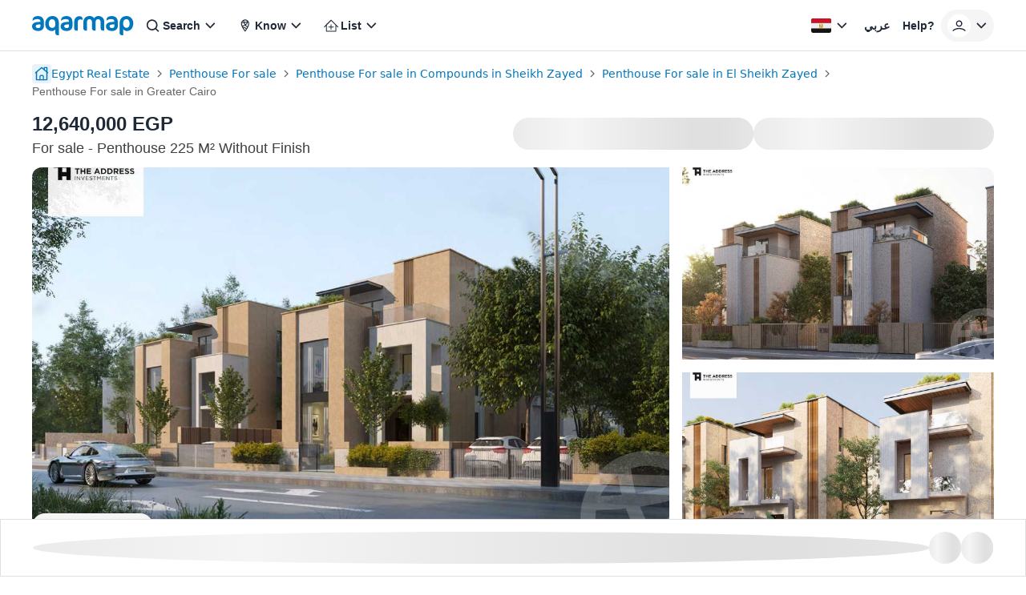

--- FILE ---
content_type: text/html; charset=utf-8
request_url: https://aqarmap.com.eg/en/listing/4661976-for-sale-cairo-el-sheikh-zayed-city-compounds-ivoire-compound-pre/
body_size: 85701
content:
<!DOCTYPE html><html dir="ltr" lang="en" data-theme="light"><head><meta charSet="utf-8"/><meta name="viewport" content="width=device-width, initial-scale=1, maximum-scale=5"/><link rel="stylesheet" href="https://assets.aqarmap.com.eg/_next/static/css/96d4fc4eba6a98ab.css" data-precedence="next"/><link rel="stylesheet" href="https://assets.aqarmap.com.eg/_next/static/css/aa57afe16dc2194b.css" data-precedence="next"/><link rel="stylesheet" href="https://assets.aqarmap.com.eg/_next/static/css/ba9d8e5fcc234680.css" data-precedence="next"/><link rel="stylesheet" href="https://assets.aqarmap.com.eg/_next/static/css/e3da2560bf0c9b84.css" data-precedence="next"/><link rel="stylesheet" href="https://assets.aqarmap.com.eg/_next/static/css/e7a8f7e4584165ff.css" data-precedence="next"/><link rel="stylesheet" href="https://assets.aqarmap.com.eg/_next/static/css/c44910fafa890611.css" data-precedence="next"/><link rel="stylesheet" href="https://assets.aqarmap.com.eg/_next/static/css/78600a6f7e852f01.css" data-precedence="next"/><link rel="stylesheet" href="https://assets.aqarmap.com.eg/_next/static/css/e445384d21803a41.css" data-precedence="next"/><link rel="stylesheet" href="https://assets.aqarmap.com.eg/_next/static/css/d3a8317a1d2e14db.css" data-precedence="next"/><link rel="stylesheet" href="https://assets.aqarmap.com.eg/_next/static/css/e17583a58f2d4bf6.css" data-precedence="next"/><link rel="stylesheet" href="https://assets.aqarmap.com.eg/_next/static/css/0d5419637717d1cf.css" data-precedence="next"/><link rel="stylesheet" href="https://assets.aqarmap.com.eg/_next/static/css/ce86b377bb85f675.css" data-precedence="next"/><link rel="preload" as="script" fetchPriority="low" href="https://assets.aqarmap.com.eg/_next/static/chunks/webpack-rev-b2a24b0-8c8b70fcf1bc40ad.js"/><script src="https://assets.aqarmap.com.eg/_next/static/chunks/4bd1b696-rev-b2a24b0-4c900b478dd30033.js" async=""></script><script src="https://assets.aqarmap.com.eg/_next/static/chunks/3794-rev-b2a24b0-e1656a1e70c211d7.js" async=""></script><script src="https://assets.aqarmap.com.eg/_next/static/chunks/main-app-rev-b2a24b0-e8f95d143c427d6f.js" async=""></script><script src="https://assets.aqarmap.com.eg/_next/static/chunks/8500-rev-b2a24b0-27e7d9770d119ae1.js" async=""></script><script src="https://assets.aqarmap.com.eg/_next/static/chunks/4904-rev-b2a24b0-c73674ba7a6bd414.js" async=""></script><script src="https://assets.aqarmap.com.eg/_next/static/chunks/1619-rev-b2a24b0-3afa2b99774a83d7.js" async=""></script><script src="https://assets.aqarmap.com.eg/_next/static/chunks/4843-rev-b2a24b0-ae339361202cad5c.js" async=""></script><script src="https://assets.aqarmap.com.eg/_next/static/chunks/5734-rev-b2a24b0-38e896654e7b90c5.js" async=""></script><script src="https://assets.aqarmap.com.eg/_next/static/chunks/9844-rev-b2a24b0-59058f562f7348e2.js" async=""></script><script src="https://assets.aqarmap.com.eg/_next/static/chunks/app/%5Blocale%5D/layout-rev-b2a24b0-516e9d6540d51ad4.js" async=""></script><script src="https://assets.aqarmap.com.eg/_next/static/chunks/ca377847-rev-b2a24b0-b083c876ce1b6f23.js" async=""></script><script src="https://assets.aqarmap.com.eg/_next/static/chunks/600-rev-b2a24b0-9f050d9a35b3b88b.js" async=""></script><script src="https://assets.aqarmap.com.eg/_next/static/chunks/7009-rev-b2a24b0-1236f83a3c92408f.js" async=""></script><script src="https://assets.aqarmap.com.eg/_next/static/chunks/9003-rev-b2a24b0-f8ae21ac7fbd2ec5.js" async=""></script><script src="https://assets.aqarmap.com.eg/_next/static/chunks/5659-rev-b2a24b0-8a6ec29f3dd111bb.js" async=""></script><script src="https://assets.aqarmap.com.eg/_next/static/chunks/1515-rev-b2a24b0-702938b54cf36c9b.js" async=""></script><script src="https://assets.aqarmap.com.eg/_next/static/chunks/1531-rev-b2a24b0-4925410b036385b5.js" async=""></script><script src="https://assets.aqarmap.com.eg/_next/static/chunks/app/%5Blocale%5D/listing/%5BlistingId%5D/layout-rev-b2a24b0-e7ad1eed57a582a6.js" async=""></script><script src="https://assets.aqarmap.com.eg/_next/static/chunks/app/%5Blocale%5D/error-rev-b2a24b0-ce38427a3ec151cd.js" async=""></script><script src="https://assets.aqarmap.com.eg/_next/static/chunks/app/%5Blocale%5D/not-found-rev-b2a24b0-260629bd474e7553.js" async=""></script><script src="https://assets.aqarmap.com.eg/_next/static/chunks/2442-rev-b2a24b0-c96b8a6be8601147.js" async=""></script><script src="https://assets.aqarmap.com.eg/_next/static/chunks/583-rev-b2a24b0-c59d94b39e34a622.js" async=""></script><script src="https://assets.aqarmap.com.eg/_next/static/chunks/3102-rev-b2a24b0-3138e619ce926a0a.js" async=""></script><script src="https://assets.aqarmap.com.eg/_next/static/chunks/9632-rev-b2a24b0-60cca26d294ae68b.js" async=""></script><script src="https://assets.aqarmap.com.eg/_next/static/chunks/100-rev-b2a24b0-ea2c55235cd0f39c.js" async=""></script><script src="https://assets.aqarmap.com.eg/_next/static/chunks/app/%5Blocale%5D/listing/%5BlistingId%5D/page-rev-b2a24b0-2f8f478da0758b62.js" async=""></script><link rel="preload" href="https://www.googletagmanager.com/gtm.js?id=GTM-WSHP5Q" as="script"/><link rel="preload" href="https://maps.googleapis.com/maps/api/js?key=AIzaSyAxeMu8rwmxu5t_zDNFrqZ7_IVOvxTP8sw&amp;libraries=places" as="script"/><link rel="preload" href="https://cdn.wootric.com/wootric-sdk.js" as="script"/><link rel="icon" type="image/x-icon" href="https://aqarmap.com.eg/favicon.ico"/><link rel="preconnect" href="https://assets.aqarmap.com.eg"/><meta name="theme-color" content="#007dbe"/><meta name="author" content="Aqarmap"/><meta name="apple-itunes-app" content="app-id=642633889"/><meta name="google-play-app" content="app-id=com.aqarmap.android"/><meta http-equiv="Accept-CH" content="DPR, Width, Viewport-Width"/><meta http-equiv="X-UA-`Compatible" content="IE=edge"/><title>For sale - Penthouse 225 M² Without Finish  in Ivoire Compound - PRE  . Aqarmap</title><meta name="description" content="###IVOIRE Zayed

IVOIRE promises a dream-like reality, boldly transforming the heart of Sheikh Zayed with evergreen possibilities, as well as inspirational views coming alive at your doorstep. Here, life follows a tranquil pace in tune with flowing water features and fresh air while signature amenities reign supreme to elevate new standards of impeccable luxury.

IVOIRE presents a well-curated collection of signature unit types to suit every taste and lifestyle. Ideal for young couples with a reverence for the finer things in life or families wishing to settle in the beating heart of Zayed, the destination offers spacious duplex apartments and charming townhouses, in addition to expansive OS and Large villas. All spaces invite you to explore the seamless blend of unmatched style and intricate luxury, promising to teleport you into a modern living experience that rises with your ambitions high above ordinary limits.


###The Real Estate Developer of IVOIRE Zayed

Since its inception in the market, PRE has gained a trusted reputation for its multidisciplinary expertise in the financial and industrial sectors, in addition to real estate development and construction. The company aims at re-imagining integrated living from an innovative perspective to deliver exceptional communities that not only enrich the lives of its residents but also inspire personal growth and natural harmony at every touch point. PRE’s track record of successes includes an impressive portfolio of residential developments in prime locations across Egypt -from city to sea - including Stone Residences, New Cairo, Hadaba, 6th of October, Jebal Sokhna, and finally The Brooks in the 5th Settlement. The company’s commitment to excellent quality, refined architecture, and best-in-class amenities has resulted in 2790 satisfied clients, served by 156 dedicated employees in 5 branches to generate 8 Billion EGP in sales, as well as timely delivery of 790 units.


###Location of IVOIRE

IVOIRE is located in El Sheikh Zayed, one of the most prestigious areas in Cairo. The project is close to all the major amenities, including schools, hospitals, malls, and restaurants. IVOIRE is also well-connected to the rest of the city via major highways.


###Design of IVOIRE Sheikh Zayed

Gracefully poised 180 meters high above sea level, IVOIRE writes a new chapter of distinctive luxury in the beating heart of Sheikh Zayed. Rolling out on an impressive 77 acres, the residential gem elevates new standards of iconic design with a signature collection of elegantly appointed units, combining the best in modern-day function and aesthetic form. Envisaged as a green oasis of calm, IVOIRE glorifies the beauty of nature at every touchpoint, thanks to a unique indoor-outdoor philosophy that lends all unit types an expansive air of breathing comfort while inviting natural daylight, as well as pristine views indoors. Immaculately designed to evoke timeless sentiments of serenity, the destination boasts flowing water features, as well as manicured gardens to immerse residents in a naturally inspired living experience where contemporary architecture truly stands out.


###Features and services in IVOIRE Zayed

IVOIRE is a self-contained community with all the amenities you need for a comfortable and luxurious lifestyle. The project features:

•	swimming pools
•	Gyms
•	Kids area
•	Commercial area
•	Green spaces
•	Running tracks
•	Sports fields
•	24/7 security and surveillance


###Payment plans in IVOIRE Zayed

-	The company offers a down payment of 10% and the rest can be paid in installments over 8 years.
-	Delivery in 4 years"/><meta name="robots" content="index, follow"/><link rel="canonical" href="https://aqarmap.com.eg/en/listing/4661976-for-sale-cairo-el-sheikh-zayed-city-compounds-ivoire-compound-pre/"/><meta name="google-site-verification" content="google-site-verification=123456"/><meta property="og:title" content="For sale - Penthouse 225 M² Without Finish  in Ivoire Compound - PRE  . Aqarmap"/><meta property="og:description" content="###IVOIRE Zayed

IVOIRE promises a dream-like reality, boldly transforming the heart of Sheikh Zayed with evergreen possibilities, as well as inspirational views coming alive at your doorstep. Here, life follows a tranquil pace in tune with flowing water features and fresh air while signature amenities reign supreme to elevate new standards of impeccable luxury.

IVOIRE presents a well-curated collection of signature unit types to suit every taste and lifestyle. Ideal for young couples with a reverence for the finer things in life or families wishing to settle in the beating heart of Zayed, the destination offers spacious duplex apartments and charming townhouses, in addition to expansive OS and Large villas. All spaces invite you to explore the seamless blend of unmatched style and intricate luxury, promising to teleport you into a modern living experience that rises with your ambitions high above ordinary limits.


###The Real Estate Developer of IVOIRE Zayed

Since its inception in the market, PRE has gained a trusted reputation for its multidisciplinary expertise in the financial and industrial sectors, in addition to real estate development and construction. The company aims at re-imagining integrated living from an innovative perspective to deliver exceptional communities that not only enrich the lives of its residents but also inspire personal growth and natural harmony at every touch point. PRE’s track record of successes includes an impressive portfolio of residential developments in prime locations across Egypt -from city to sea - including Stone Residences, New Cairo, Hadaba, 6th of October, Jebal Sokhna, and finally The Brooks in the 5th Settlement. The company’s commitment to excellent quality, refined architecture, and best-in-class amenities has resulted in 2790 satisfied clients, served by 156 dedicated employees in 5 branches to generate 8 Billion EGP in sales, as well as timely delivery of 790 units.


###Location of IVOIRE

IVOIRE is located in El Sheikh Zayed, one of the most prestigious areas in Cairo. The project is close to all the major amenities, including schools, hospitals, malls, and restaurants. IVOIRE is also well-connected to the rest of the city via major highways.


###Design of IVOIRE Sheikh Zayed

Gracefully poised 180 meters high above sea level, IVOIRE writes a new chapter of distinctive luxury in the beating heart of Sheikh Zayed. Rolling out on an impressive 77 acres, the residential gem elevates new standards of iconic design with a signature collection of elegantly appointed units, combining the best in modern-day function and aesthetic form. Envisaged as a green oasis of calm, IVOIRE glorifies the beauty of nature at every touchpoint, thanks to a unique indoor-outdoor philosophy that lends all unit types an expansive air of breathing comfort while inviting natural daylight, as well as pristine views indoors. Immaculately designed to evoke timeless sentiments of serenity, the destination boasts flowing water features, as well as manicured gardens to immerse residents in a naturally inspired living experience where contemporary architecture truly stands out.


###Features and services in IVOIRE Zayed

IVOIRE is a self-contained community with all the amenities you need for a comfortable and luxurious lifestyle. The project features:

•	swimming pools
•	Gyms
•	Kids area
•	Commercial area
•	Green spaces
•	Running tracks
•	Sports fields
•	24/7 security and surveillance


###Payment plans in IVOIRE Zayed

-	The company offers a down payment of 10% and the rest can be paid in installments over 8 years.
-	Delivery in 4 years"/><meta property="og:image" content="https://img-0.aqarmap.com.eg/new-aqarmap-media/search-thumb/2309/65008a3346414647694385.jpg"/><meta name="twitter:card" content="summary_large_image"/><meta name="twitter:title" content="For sale - Penthouse 225 M² Without Finish  in Ivoire Compound - PRE  . Aqarmap"/><meta name="twitter:description" content="###IVOIRE Zayed

IVOIRE promises a dream-like reality, boldly transforming the heart of Sheikh Zayed with evergreen possibilities, as well as inspirational views coming alive at your doorstep. Here, life follows a tranquil pace in tune with flowing water features and fresh air while signature amenities reign supreme to elevate new standards of impeccable luxury.

IVOIRE presents a well-curated collection of signature unit types to suit every taste and lifestyle. Ideal for young couples with a reverence for the finer things in life or families wishing to settle in the beating heart of Zayed, the destination offers spacious duplex apartments and charming townhouses, in addition to expansive OS and Large villas. All spaces invite you to explore the seamless blend of unmatched style and intricate luxury, promising to teleport you into a modern living experience that rises with your ambitions high above ordinary limits.


###The Real Estate Developer of IVOIRE Zayed

Since its inception in the market, PRE has gained a trusted reputation for its multidisciplinary expertise in the financial and industrial sectors, in addition to real estate development and construction. The company aims at re-imagining integrated living from an innovative perspective to deliver exceptional communities that not only enrich the lives of its residents but also inspire personal growth and natural harmony at every touch point. PRE’s track record of successes includes an impressive portfolio of residential developments in prime locations across Egypt -from city to sea - including Stone Residences, New Cairo, Hadaba, 6th of October, Jebal Sokhna, and finally The Brooks in the 5th Settlement. The company’s commitment to excellent quality, refined architecture, and best-in-class amenities has resulted in 2790 satisfied clients, served by 156 dedicated employees in 5 branches to generate 8 Billion EGP in sales, as well as timely delivery of 790 units.


###Location of IVOIRE

IVOIRE is located in El Sheikh Zayed, one of the most prestigious areas in Cairo. The project is close to all the major amenities, including schools, hospitals, malls, and restaurants. IVOIRE is also well-connected to the rest of the city via major highways.


###Design of IVOIRE Sheikh Zayed

Gracefully poised 180 meters high above sea level, IVOIRE writes a new chapter of distinctive luxury in the beating heart of Sheikh Zayed. Rolling out on an impressive 77 acres, the residential gem elevates new standards of iconic design with a signature collection of elegantly appointed units, combining the best in modern-day function and aesthetic form. Envisaged as a green oasis of calm, IVOIRE glorifies the beauty of nature at every touchpoint, thanks to a unique indoor-outdoor philosophy that lends all unit types an expansive air of breathing comfort while inviting natural daylight, as well as pristine views indoors. Immaculately designed to evoke timeless sentiments of serenity, the destination boasts flowing water features, as well as manicured gardens to immerse residents in a naturally inspired living experience where contemporary architecture truly stands out.


###Features and services in IVOIRE Zayed

IVOIRE is a self-contained community with all the amenities you need for a comfortable and luxurious lifestyle. The project features:

•	swimming pools
•	Gyms
•	Kids area
•	Commercial area
•	Green spaces
•	Running tracks
•	Sports fields
•	24/7 security and surveillance


###Payment plans in IVOIRE Zayed

-	The company offers a down payment of 10% and the rest can be paid in installments over 8 years.
-	Delivery in 4 years"/><meta name="twitter:image" content="https://img-0.aqarmap.com.eg/new-aqarmap-media/search-thumb/2309/65008a3346414647694385.jpg"/><script src="https://assets.aqarmap.com.eg/_next/static/chunks/polyfills-42372ed130431b0a.js" noModule=""></script></head><body class="en-font"><div hidden=""><!--$--><!--/$--></div><style>#nprogress{pointer-events:none}#nprogress .bar{background:#0277BD;position:fixed;z-index:1600;top: 0;left:0;width:100%;height:3px}#nprogress .peg{display:block;position:absolute;right:0;width:100px;height:100%;box-shadow:0 0 10px #2299DD,0 0 5px #2299DD;opacity:1;-webkit-transform:rotate(3deg) translate(0px,-4px);-ms-transform:rotate(3deg) translate(0px,-4px);transform:rotate(3deg) translate(0px,-4px)}#nprogress .spinner{display:block;position:fixed;z-index:1600;top: 15px;right:15px}#nprogress .spinner-icon{width:18px;height:18px;box-sizing:border-box;border:2px solid transparent;border-top-color:#0277BD;border-left-color:#0277BD;border-radius:50%;-webkit-animation:nprogress-spinner 400ms linear infinite;animation:nprogress-spinner 400ms linear infinite}.nprogress-custom-parent{overflow:hidden;position:relative}.nprogress-custom-parent #nprogress .bar,.nprogress-custom-parent #nprogress .spinner{position:absolute}@-webkit-keyframes nprogress-spinner{0%{-webkit-transform:rotate(0deg)}100%{-webkit-transform:rotate(360deg)}}@keyframes nprogress-spinner{0%{transform:rotate(0deg)}100%{transform:rotate(360deg)}}</style><div><header class="navbar  border-b flex justify-between container-fluid pt-x m-auto border-gray w-full" id="navbar"><div class="flex justify-between gap-x-2x lg:gap-4x xl:gap-9x items-center"><div class="flex z-[55] lg:hidden"><button type="button" aria-label="open-menu" class="burger-menu p-0.5x border border-solid w-[44px] z-[34] flex justify-center  rounded-[2px] border-gray"><svg xmlns="http://www.w3.org/2000/svg" viewBox="0 0 30 30" width="24px" height="24px" class="" aria-label="bars"><path stroke="currentColor" stroke-width="2" stroke-linecap="round" stroke-miterlimit="10" d="M4 7h22M4 15h22M4 23h22"></path></svg></button><div class="hidden fixed bg-black opacity-60 top-0 left-0 w-full h-full z-30"></div></div><a class="cursor-pointer flex justify-between items-center " aria-label="logo" href="https://aqarmap.com.eg/en/"><svg width="127" height="24" viewBox="0 0 127 24" fill="none" class="" aria-label="logo-header-en" xmlns="http://www.w3.org/2000/svg"><path d="M8.08002 18.6433H7.17999C2.91899 18.6433 0 16.2513 0 12.9613C0 9.7713 2.32501 7.34631 8.90601 7.34631H10.467V7.11531C10.467 4.59231 9.26701 3.8253 6.61401 3.8253C3.38801 3.8253 1.59501 5.04231 0.932007 5.88631H0.764999V4.45631C0.764999 2.46231 2.55802 0.0703125 7.27802 0.0703125C11.265 0.0703125 14.853 1.93031 14.853 8.11131V12.2323C14.853 16.0213 12.062 18.6453 8.07501 18.6453L8.08002 18.6433ZM10.51 10.5373H8.91501C5.52801 10.5373 4.56299 11.3373 4.56299 12.7953C4.56299 14.1953 5.69201 15.0233 7.65201 15.0233C9.61201 15.0233 10.51 14.0923 10.51 12.2623V10.5373Z" fill="#0277BD"></path><path d="M33.4677 9.03862V23.9916L32.0067 23.9586C30.1467 23.9246 29.0486 23.0276 29.0486 21.0006V16.4166C28.5963 17.1569 27.9543 17.7627 27.1891 18.1715C26.424 18.5803 25.5634 18.7771 24.6966 18.7416C20.2106 18.7416 16.3906 15.1866 16.3906 9.91563C16.3906 4.26663 20.0426 0.015625 25.4906 0.015625C30.6406 0.015625 33.4646 3.43662 33.4646 9.05162L33.4677 9.03862ZM20.8366 9.11862C20.8366 12.8076 22.3976 14.8006 25.1556 14.8006C27.6486 14.8006 29.0426 13.3006 29.0426 9.58363C29.0426 5.76063 27.6126 3.96863 24.9216 3.96863C22.8946 3.96863 20.8336 5.86162 20.8336 9.11862" fill="#0277BD"></path><path d="M43.6681 18.6433H42.7551C38.4941 18.6433 35.5781 16.2513 35.5781 12.9613C35.5781 9.7713 37.9031 7.34631 44.4841 7.34631H46.0451V7.11531C46.0451 4.59231 44.8451 3.8253 42.1921 3.8253C38.9691 3.8253 37.1731 5.04231 36.5101 5.88631H36.3431V4.45631C36.3431 2.46231 38.1361 0.0703125 42.8561 0.0703125C46.8431 0.0703125 50.4311 1.93031 50.4311 8.11131V12.2323C50.4311 16.0213 47.6401 18.6453 43.6531 18.6453L43.6681 18.6433ZM46.0881 10.5373H44.4991C41.1111 10.5373 40.1471 11.3373 40.1471 12.7953C40.1471 14.1953 41.2761 15.0233 43.2361 15.0233C45.1961 15.0233 46.0941 14.0923 46.0941 12.2623L46.0881 10.5373Z" fill="#0277BD"></path><path d="M62.7419 4.75708C61.9247 4.40245 61.0428 4.22098 60.1519 4.22409C58.1579 4.22409 57.0599 5.32409 57.0599 8.04709V18.3471H55.843C53.849 18.3471 52.5859 17.3471 52.5859 15.4891V7.24609C52.5859 3.65809 54.486 0.246094 59.2 0.246094C61.957 0.246094 62.9219 1.80708 62.9219 3.17108V4.76608L62.7419 4.75708Z" fill="#0277BD"></path><path d="M88.958 18.3443C86.523 18.3443 85.571 17.2153 85.571 15.0873V8.17829C85.571 5.22029 84.241 3.95728 82.281 3.95728C80.481 3.95728 79.256 5.22028 79.256 7.67928V18.3323H78.056C77.618 18.3739 77.1761 18.3182 76.762 18.1692C76.348 18.0202 75.972 17.7816 75.6608 17.4705C75.3497 17.1593 75.1111 16.7833 74.9621 16.3693C74.8131 15.9552 74.7574 15.5133 74.799 15.0753V8.16628C74.799 5.20828 73.435 3.94529 71.475 3.94529C69.749 3.94529 68.453 5.30929 68.453 7.76829V18.3323H67.253C66.8206 18.3561 66.388 18.2879 65.9839 18.1322C65.5798 17.9765 65.2133 17.7368 64.9087 17.429C64.604 17.1212 64.3682 16.7522 64.2167 16.3464C64.0653 15.9407 64.0016 15.5074 64.03 15.0753V8.14228C64.03 3.25728 66.59 0.00028062 72.004 0.00028062C73.0705 -0.0095534 74.1235 0.239215 75.0728 0.725287C76.0221 1.21136 76.8395 1.92026 77.455 2.79128C78.0094 1.93047 78.772 1.22343 79.6722 0.735571C80.5724 0.247715 81.5811 -0.00519082 82.605 0.00028062C86.726 0.00028062 90.05 2.49328 90.05 7.57528V18.3413L88.958 18.3443Z" fill="#0277BD"></path><path d="M100.254 18.6433H99.3411C95.0801 18.6433 92.1641 16.2513 92.1641 12.9613C92.1641 9.7713 94.4891 7.34631 101.07 7.34631H102.631V7.11531C102.631 4.59231 101.431 3.8253 98.7781 3.8253C95.5521 3.8253 93.7591 5.04231 93.0961 5.88631H92.9291V4.45631C92.9291 2.46231 94.7221 0.0703125 99.4421 0.0703125C103.429 0.0703125 107.017 1.93031 107.017 8.11131V12.2323C107.017 16.0213 104.226 18.6453 100.239 18.6453L100.254 18.6433ZM102.674 10.5373H101.079C97.692 10.5373 96.7271 11.3373 96.7271 12.7953C96.7271 14.1953 97.856 15.0233 99.816 15.0233C101.776 15.0233 102.674 14.0923 102.674 12.2623V10.5373Z" fill="#0277BD"></path><path d="M118.197 18.742C117.276 18.735 116.374 18.4858 115.58 18.0193C114.787 17.5529 114.13 16.8858 113.677 16.085V24H112.283C111.872 24.0111 111.464 23.9391 111.082 23.7882C110.7 23.6374 110.353 23.4109 110.061 23.1223C109.769 22.8337 109.538 22.4891 109.383 22.1091C109.227 21.729 109.15 21.3215 109.157 20.911V10.068C109.157 4.12099 111.814 0 118.13 0C122.881 0 126.272 4.319 126.272 8.826C126.272 14.572 123.414 18.726 118.197 18.726V18.742ZM117.421 3.95599C114.962 3.95599 113.598 6.086 113.598 9.173C113.598 12.761 115.36 14.788 118.017 14.788C120.178 14.788 121.669 12.861 121.669 10.003C121.669 5.78499 120.275 3.955 117.408 3.955" fill="#0277BD"></path></svg></a><div class="hidden lg:flex lg:element-center gap-x-2x xl:gap-x-4x"><div class="dropdown-wrapper relative  "><button class="text-start w-full flex justify-between items-center h-[40px] p-x ps-1.5x  rounded-[24px] text-link hover:text-blue focus:text-blue  hover:bg-blue_light_2 focus:bg-blue_light_2 gap-x" role="button" data-tooltip-target="tooltip-light" data-tooltip-style="light"><div class="flex items-center gap-x "><svg width="24px" height="24px" viewBox="0 0 25 24" class="" aria-label="search" fill="none" xmlns="http://www.w3.org/2000/svg"><path d="M11.1288 16.4659C12.1853 16.4659 13.2181 16.1526 14.0966 15.5656C14.9751 14.9786 15.6598 14.1443 16.0641 13.1682C16.4684 12.1921 16.5742 11.118 16.3681 10.0818C16.162 9.04553 15.6532 8.09369 14.9061 7.3466C14.159 6.59952 13.2072 6.09075 12.171 5.88463C11.1347 5.67851 10.0606 5.7843 9.08453 6.18862C8.10842 6.59293 7.27409 7.27762 6.68711 8.1561C6.10013 9.03458 5.78687 10.0674 5.78687 11.1239C5.79109 12.5394 6.35525 13.8957 7.35614 14.8966C8.35703 15.8975 9.71331 16.4616 11.1288 16.4659ZM16.7382 15.4862L19.7652 18.5133C19.9228 18.6801 20.0091 18.9017 20.0058 19.1311C20.0025 19.3605 19.9099 19.5796 19.7477 19.7418C19.5855 19.904 19.3664 19.9966 19.137 19.9999C18.9076 20.0032 18.686 19.9169 18.5192 19.7594L15.4921 16.7323C14.2501 17.7147 12.7123 18.2481 11.1288 18.2458C9.72 18.2458 8.34286 17.8281 7.17151 17.0454C6.00015 16.2627 5.08718 15.1503 4.54807 13.8487C4.00895 12.5472 3.86789 11.115 4.14273 9.73331C4.41757 8.3516 5.09597 7.08242 6.09212 6.08626C7.08828 5.0901 8.35748 4.41171 9.73919 4.13687C11.1209 3.86203 12.5531 4.00309 13.8546 4.5422C15.1562 5.08132 16.2686 5.99428 17.0513 7.16564C17.834 8.337 18.2517 9.71414 18.2517 11.1229C18.2689 12.7092 17.7338 14.2522 16.7382 15.4872V15.4862Z" fill="currentColor"></path></svg><p class="  flex-1 truncate whitespace-nowrap">Search</p></div><svg width="24px" height="24px" class="" aria-label="chevron-down" viewBox="0 0 24 24" fill="none" xmlns="http://www.w3.org/2000/svg"><path d="M12.2871 15.7144L18.2871 9.51436L17.0981 8.28536L12.2871 13.2574L7.47611 8.28536L6.28711 9.51436L12.2871 15.7144Z" fill="currentColor"></path></svg></button></div><div class="dropdown-wrapper relative  "><button class="text-start w-full flex justify-between items-center h-[40px] p-x ps-1.5x  rounded-[24px] text-link hover:text-blue focus:text-blue  hover:bg-blue_light_2 focus:bg-blue_light_2 gap-x" role="button" data-tooltip-target="tooltip-light" data-tooltip-style="light"><div class="flex items-center gap-x "><svg width="24px" height="24px" viewBox="0 0 25 24" fill="none" class="" aria-label="emblem" xmlns="http://www.w3.org/2000/svg"><path d="M12.2766 4C10.8791 4.00174 9.53922 4.55779 8.55109 5.54616C7.56297 6.53454 7.00725 7.87451 7.00586 9.2721C7.00586 13.421 11.2504 18.7663 12.2766 20C13.3023 18.7696 17.5481 13.4315 17.5481 9.27177C17.5465 7.87415 16.9906 6.53421 16.0024 5.54591C15.0142 4.55761 13.6743 4.00165 12.2766 4ZM11.0607 5.36411C11.4546 5.24258 11.8645 5.18077 12.2766 5.18074C13.325 5.17921 14.3332 5.58351 15.09 6.30891L15.1994 6.41078L15.0561 6.45679C13.8701 6.83614 12.6546 7.11633 11.4222 7.29445L11.3453 7.30726L11.3256 7.23069C11.1685 6.64996 11.0593 6.05733 10.999 5.45876L10.9921 5.38613L11.0607 5.36411ZM14.7666 7.69931L14.693 7.87052C14.2701 8.82973 13.6238 9.6738 12.808 10.3322L12.7324 10.3937L12.6789 10.3112C12.3119 9.7289 11.9983 9.11461 11.742 8.47585L11.6993 8.372L11.8087 8.3559C12.7456 8.20906 13.6731 8.00694 14.5862 7.75058L14.7666 7.69931ZM8.64274 7.39928C8.92666 6.85302 9.32837 6.37665 9.81887 6.0046L9.93915 5.91489L9.95886 6.06211C10.02 6.48932 10.1061 6.9185 10.209 7.33717L10.2356 7.43575L10.1337 7.44594C9.68184 7.48669 9.2073 7.51495 8.72357 7.52678L8.57635 7.53073L8.64274 7.39928ZM8.67329 11.7851L8.65358 11.7246C8.36611 10.9379 8.20829 10.1097 8.18628 9.27243C8.18595 9.0866 8.19802 8.90095 8.22242 8.71673L8.23327 8.64016H8.31116C9.03413 8.63523 9.77286 8.59612 10.5044 8.52251L10.5734 8.51528L10.5964 8.58101C10.8987 9.39967 11.2879 10.1835 11.7574 10.9192L11.8064 11L11.7219 11.0447C10.801 11.5307 9.77545 11.7851 8.73409 11.7857L8.67329 11.7851ZM13.4557 16.4515C13.16 16.8929 12.8484 17.3408 12.5185 17.7871L12.2763 18.1157L12.0312 17.7871C11.356 16.8713 10.7307 15.9197 10.158 14.9366L10.0647 14.7775L10.2481 14.8061C11.4398 14.9903 12.5506 15.5225 13.441 16.3359L13.4958 16.3848L13.4557 16.4515ZM14.7702 14.2632C14.5731 14.627 14.3647 14.9934 14.1488 15.352L14.0939 15.4407L14.0151 15.373C12.7557 14.2962 11.1665 13.6817 9.5103 13.6313H9.45738L9.43274 13.5823C9.3289 13.374 9.23557 13.1811 9.15768 12.9938L9.10872 12.8791L9.23392 12.8702C10.3437 12.7982 11.4236 12.4798 12.395 11.9382L12.4607 11.9031L12.5067 11.9616C13.1566 12.7846 13.9098 13.5207 14.7476 14.1515L14.808 14.1975L14.7702 14.2632ZM15.3062 13.1919L15.2188 13.1219C14.5606 12.6042 13.9633 12.0134 13.4383 11.3608L13.3815 11.2928L13.4525 11.2379C14.5838 10.3393 15.4382 9.13929 15.9171 7.77621L15.995 7.55241L16.0814 7.77325C16.2714 8.25006 16.3684 8.75883 16.367 9.2721C16.367 10.3306 16.0266 11.6155 15.3539 13.0907L15.3062 13.1919Z" fill="currentColor"></path></svg><p class="  flex-1 truncate whitespace-nowrap">Know</p></div><svg width="24px" height="24px" class="" aria-label="chevron-down" viewBox="0 0 24 24" fill="none" xmlns="http://www.w3.org/2000/svg"><path d="M12.2871 15.7144L18.2871 9.51436L17.0981 8.28536L12.2871 13.2574L7.47611 8.28536L6.28711 9.51436L12.2871 15.7144Z" fill="currentColor"></path></svg></button></div><div class="dropdown-wrapper relative  "><button class="text-start w-full flex justify-between items-center h-[40px] p-x ps-1.5x  rounded-[24px] text-link hover:text-blue focus:text-blue  hover:bg-blue_light_2 focus:bg-blue_light_2 gap-x" role="button" data-tooltip-target="tooltip-light" data-tooltip-style="light"><div class="flex items-center gap-x "><svg xmlns="http://www.w3.org/2000/svg" width="24px" height="24px" class="" aria-label="list" viewBox="0 0 49 48" fill="none"><path d="M42.6844 26.61L42.5779 26.529L25.4254 9.27904C25.253 9.10835 25.0301 8.99788 24.7898 8.9641C24.5495 8.93032 24.3048 8.97502 24.0919 9.09154L23.7184 9.36002L6.69943 26.5321C6.50741 26.746 6.40063 27.023 6.39941 27.3105C6.40001 27.4572 6.43113 27.6022 6.49078 27.7363C6.55044 27.8703 6.63735 27.9904 6.74594 28.0891C6.95669 28.2831 7.23271 28.3909 7.5192 28.3909C7.80568 28.3909 8.08166 28.2831 8.2924 28.0891L11.6119 24.7591V38.2591C11.6063 38.4035 11.6296 38.5475 11.6804 38.6828C11.7313 38.8181 11.8087 38.9418 11.9081 39.0468C12.0074 39.1517 12.1268 39.2357 12.2591 39.2939C12.3914 39.3521 12.5339 39.3833 12.6784 39.3856H36.6049C36.9023 39.3828 37.1866 39.263 37.3963 39.0522C37.606 38.8413 37.7242 38.5564 37.7254 38.2591V24.7905L41.0329 28.1175C41.1334 28.2209 41.2538 28.3027 41.3868 28.3582C41.5199 28.4136 41.6628 28.4414 41.8069 28.44C41.9581 28.4454 42.1085 28.4168 42.2471 28.3563C42.3857 28.2958 42.5091 28.205 42.6079 28.0906C42.8163 27.8746 42.9311 27.5851 42.9274 27.285C42.9172 27.0405 42.8324 26.805 42.6844 26.61ZM35.4844 37.182H13.8244V22.5315L13.9309 22.4235L24.6274 11.637L24.9274 11.9056L35.4904 22.5315L35.4844 37.182Z" fill="currentColor"></path><path d="M31.4136 27.3422C31.4182 27.474 31.3963 27.6054 31.3491 27.7285C31.302 27.8517 31.2305 27.9642 31.1391 28.0592C31.0572 28.1593 30.954 28.2396 30.8369 28.2944C30.7198 28.3492 30.5919 28.377 30.4626 28.3757H25.6896V33.2447C25.6734 33.5077 25.5607 33.7556 25.3731 33.9407C25.187 34.1065 24.9458 34.1969 24.6966 34.1942H24.6546C24.523 34.1909 24.3935 34.1612 24.2737 34.1068C24.1538 34.0525 24.0462 33.9745 23.9571 33.8777C23.8685 33.7815 23.8004 33.6684 23.7568 33.5452C23.7132 33.4219 23.6951 33.2911 23.7036 33.1607V28.3757H18.8196C18.6892 28.3705 18.5611 28.3396 18.4427 28.2848C18.3243 28.23 18.2179 28.1523 18.1296 28.0563C18.0412 27.9603 17.9727 27.8478 17.9279 27.7252C17.8831 27.6027 17.863 27.4725 17.8686 27.3422C17.8847 27.0852 17.9978 26.8439 18.1851 26.6672C18.2799 26.5762 18.393 26.5065 18.5169 26.4628C18.6408 26.419 18.7727 26.4023 18.9036 26.4137H23.7036V21.6286C23.7173 21.3812 23.822 21.1475 23.9976 20.9725C24.1731 20.7976 24.4071 20.6936 24.6546 20.6807H24.6966C24.9513 20.6843 25.1952 20.784 25.3796 20.9598C25.564 21.1355 25.6752 21.3744 25.6911 21.6286V26.4137H30.4701C30.7146 26.4237 30.9466 26.5243 31.1209 26.6959C31.2953 26.8675 31.3997 27.0979 31.4136 27.3422Z" fill="currentColor"></path></svg><p class="  flex-1 truncate whitespace-nowrap">List</p></div><svg width="24px" height="24px" class="" aria-label="chevron-down" viewBox="0 0 24 24" fill="none" xmlns="http://www.w3.org/2000/svg"><path d="M12.2871 15.7144L18.2871 9.51436L17.0981 8.28536L12.2871 13.2574L7.47611 8.28536L6.28711 9.51436L12.2871 15.7144Z" fill="currentColor"></path></svg></button></div></div></div><div class="flex justify-between items-center gap-2x xl:gap-5x "><div class="hidden lg:flex gap-2x xl:gap-5x"><div class="dropdown-wrapper relative  "><button class="text-start w-full flex justify-between items-center h-[40px] p-x ps-1.5x  rounded-[24px] text-link hover:text-blue focus:text-blue  hover:bg-blue_light_2 focus:bg-blue_light_2 gap-x" role="button" data-tooltip-target="tooltip-light" data-tooltip-style="light"><div class="flex items-center gap-x "><i class="ui-icon flag-egypt-icon w-[26px] h-[24px]"></i></div><svg width="24px" height="24px" class="" aria-label="chevron-down" viewBox="0 0 24 24" fill="none" xmlns="http://www.w3.org/2000/svg"><path d="M12.2871 15.7144L18.2871 9.51436L17.0981 8.28536L12.2871 13.2574L7.47611 8.28536L6.28711 9.51436L12.2871 15.7144Z" fill="currentColor"></path></svg></button></div><a class="flex justify-between items-center px-0  md:px-x  whitespace-nowrap h-[40px]  rounded-[12px] cursor-pointer hover:bg-blue_light_2 hover:text-blue" href="https://aqarmap.com.eg/ar/listing/4661976-for-sale-cairo-el-sheikh-zayed-city-compounds-ivoire-compound-pre/"><span class="text-link">عربي</span></a><a class="flex justify-between items-center whitespace-nowrap px-0 md:px-x  gap-2x h-[40px]  rounded-[12px] hover:text-blue cursor-pointer hover:bg-blue_light_2" href="https://wa.me/201006674484"><span class="text-link">Help?</span></a></div><div class="dropdown-wrapper relative "><button class="flex items-center justify-center rounded-[24px]  whitespace-nowrap gap-x  w-max cursor-pointer hover:bg-blue_light_2 !pr-0.5x !pl-x bg-gray_light_1 h-[40px]" role="button" data-tooltip-target="tooltip-light" data-tooltip-style="light"><div class="flex items-center gap-x "><div class="relative flex"><svg width="30px" height="30px" class="" aria-label="navbar-user" viewBox="0 0 33 32" fill="none" xmlns="http://www.w3.org/2000/svg"><rect x="0.015625" width="32" height="32" rx="16" fill="white"></rect><path d="M8.57764 23.502C8.57764 22.402 12.5776 20.714 16.0156 20.714C19.4536 20.714 23.4536 22.398 23.4536 23.502H25.0156C25.0156 20.677 19.0656 19.143 16.0156 19.143C12.9656 19.143 7.01562 20.677 7.01562 23.502H8.57764Z" fill="currentColor"></path><path d="M19.1029 10.107C18.7014 9.70215 18.2234 9.38122 17.6967 9.16284C17.17 8.94447 16.6051 8.83301 16.0349 8.83499L16.0159 8.49799V8.83499C15.0115 8.8386 14.0395 9.19014 13.2651 9.82974C12.4908 10.4693 11.9619 11.3575 11.7687 12.3431C11.5754 13.3287 11.7297 14.3508 12.2051 15.2354C12.6806 16.1201 13.4479 16.8127 14.3766 17.1953C15.3052 17.578 16.3377 17.627 17.2984 17.3341C18.2591 17.0412 19.0886 16.4245 19.6458 15.5888C20.2029 14.7532 20.4534 13.7503 20.3544 12.7509C20.2554 11.7514 19.8131 10.8171 19.1029 10.107ZM18.0029 15.158C17.7463 15.4184 17.4406 15.6252 17.1034 15.7664C16.7663 15.9077 16.4044 15.9807 16.0389 15.981H16.0199C15.6494 15.988 15.2812 15.9211 14.9369 15.7841C14.5925 15.6472 14.2789 15.443 14.0144 15.1835C13.7499 14.9239 13.5398 14.6143 13.3964 14.2726C13.253 13.9309 13.1791 13.5641 13.1791 13.1935C13.1791 12.8229 13.253 12.4561 13.3964 12.1144C13.5398 11.7727 13.7499 11.463 14.0144 11.2035C14.2789 10.944 14.5925 10.7397 14.9369 10.6028C15.2812 10.4659 15.6494 10.399 16.0199 10.406C16.7566 10.4038 17.464 10.6943 17.9866 11.2136C18.5092 11.7328 18.8042 12.4383 18.8069 13.175C18.8145 13.5437 18.7468 13.9102 18.6079 14.2518C18.4689 14.5935 18.2617 14.9032 17.9989 15.162L18.0029 15.158Z" fill="currentColor"></path></svg></div></div><svg width="24px" height="24px" class="" aria-label="chevron-down" viewBox="0 0 24 24" fill="none" xmlns="http://www.w3.org/2000/svg"><path d="M12.2871 15.7144L18.2871 9.51436L17.0981 8.28536L12.2871 13.2574L7.47611 8.28536L6.28711 9.51436L12.2871 15.7144Z" fill="currentColor"></path></svg></button></div></div></header><main class="flex flex-col gap-y-4x pb-[85px] md:pb-7x font-arabic "><div class="container-fluid"><nav class="flex mt-2x" aria-label="Breadcrumb"><ol role="list" class="inline-flex items-center gap-[12px] flex-wrap"><li role="listitem" class="inline-flex items-center "><a class="bg-blue_light_2 w-[24px] h-[24px] element-center rounded-[4px]" title="Home" href="/en/"><svg width="18px" height="18px" class="text-blue" aria-label="home" viewBox="0 0 16 16" fill="none" xmlns="http://www.w3.org/2000/svg"><path d="M1.25 7.0355L8 1.25L14.75 7.0355" stroke="currentColor" stroke-width="1.25" stroke-linecap="round" stroke-linejoin="round"></path><path d="M2.2168 6.209V14.75H13.7878V1.25H10.895V3.7295" stroke="currentColor" stroke-width="1.25" stroke-linecap="round" stroke-linejoin="round"></path><path d="M6.07227 14.7514V11.4297C6.07227 11.0319 6.2303 10.6503 6.51161 10.369C6.79291 10.0877 7.17444 9.92969 7.57227 9.92969H8.42952C8.82734 9.92969 9.20887 10.0877 9.49018 10.369C9.77148 10.6503 9.92952 11.0319 9.92952 11.4297V14.7514" stroke="currentColor" stroke-width="1.25" stroke-linecap="round" stroke-linejoin="round"></path></svg></a></li><li role="listitem"><div class="hidden md:flex items-center flex-wrap gap-[4px]"><div class=" hidden md:flex items-center gap-[4px]"><a class="text-blue text-[14px] font-normal hover:underline" href="/en/">Egypt Real Estate</a><div class=" flex element-center" style="width:24px;height:24px"><i class="inline-block bg-cover chevron-right-icon " style="width:24px;height:24px"></i></div></div><div class=" hidden md:flex items-center gap-[4px]"><a class="text-blue text-[14px] font-normal hover:underline" href="/en/for-sale/penthouse/">Penthouse For sale</a><div class=" flex element-center" style="width:24px;height:24px"><i class="inline-block bg-cover chevron-right-icon " style="width:24px;height:24px"></i></div></div><div class=" hidden md:flex items-center gap-[4px]"><a class="text-blue text-[14px] font-normal hover:underline" href="/en/for-sale/penthouse/cairo/el-sheikh-zayed-city/compounds/">Penthouse For sale in Compounds in Sheikh Zayed</a><div class=" flex element-center" style="width:24px;height:24px"><i class="inline-block bg-cover chevron-right-icon " style="width:24px;height:24px"></i></div></div><div class=" hidden md:flex items-center gap-[4px]"><a class="text-blue text-[14px] font-normal hover:underline" href="/en/for-sale/penthouse/cairo/el-sheikh-zayed-city/">Penthouse For sale in El Sheikh Zayed </a><div class=" flex element-center" style="width:24px;height:24px"><i class="inline-block bg-cover chevron-right-icon " style="width:24px;height:24px"></i></div></div></div><button type="button" class="md:hidden flex items-center gap-[12px]"><div class=" flex element-center" style="width:24px;height:24px"><i class="inline-block bg-cover chevron-right-icon " style="width:24px;height:24px"></i></div>...<div class=" flex element-center" style="width:24px;height:24px"><i class="inline-block bg-cover chevron-right-icon " style="width:24px;height:24px"></i></div></button></li><li role="listitem" aria-current="page"><span class="text-gray__dark_1 font-normal text-[14px]">Penthouse For sale in Greater Cairo</span></li></ol></nav><script id="Breadcrumb-schema" type="application/ld+json">[{"@context":"https://schema.org","@type":"BreadcrumbList","itemListElement":[{"@type":"ListItem","position":1,"item":{"@id":"/en","name":"Egypt Real Estate"}},{"@type":"ListItem","position":2,"item":{"@id":"/en/for-sale/penthouse","name":"Penthouse For sale"}},{"@type":"ListItem","position":3,"item":{"@id":"/en/for-sale/penthouse/cairo/el-sheikh-zayed-city/compounds","name":"Penthouse For sale in Compounds in Sheikh Zayed"}},{"@type":"ListItem","position":4,"item":{"@id":"/en/for-sale/penthouse/cairo/el-sheikh-zayed-city","name":"Penthouse For sale in El Sheikh Zayed "}},{"@type":"ListItem","position":5,"item":{"@id":"/en/for-sale/penthouse/cairo","name":"Penthouse For sale in Greater Cairo"}}]}]</script></div><section id="stickyDiv" class="flex justify-between items-center gap-x-5x py-1.5x sticky top-0 left-0 z-20 bg-white container-fluid"><div class="flex-1"><div class="flex items-center gap-1.5x"><span class="text-title_3">12,640,000
    EGP</span></div><h1 class="text-body_1 text-gray__dark_2">For sale - Penthouse 225 M² Without Finish</h1></div><div class="flex-1 gap-3x hidden md:flex"><div class="flex-1"><span class="leading-none" aria-live="polite" aria-busy="true"><span class="react-loading-skeleton undefined ui-shimmer  " style="height:40px;border-radius:20px;--base-color:#E0E0E0">‌</span><br/></span></div><div class="flex-1"><span class="leading-none" aria-live="polite" aria-busy="true"><span class="react-loading-skeleton undefined ui-shimmer  " style="height:40px;border-radius:20px;--base-color:#E0E0E0">‌</span><br/></span></div></div></section><section><div class="container-fluid "><div class="grid-cols-3 2xl:grid-cols-4 h-[480px] gap-2x rounded-[12px] hidden md:grid overflow-hidden relative"><div class="relative bg-gray_light_1  col-span-2 row-span-2 h-[480px]"><img alt="https://aqarmap.com.eg/en/listing/4661976-for-sale-cairo-el-sheikh-zayed-city-compounds-ivoire-compound-pre" loading="lazy" decoding="async" data-nimg="fill" class="object-cover" style="position:absolute;height:100%;width:100%;left:0;top:0;right:0;bottom:0;color:transparent" src="https://img-3.aqarmap.com.eg/new-aqarmap-media/slider-photo-watermarked-logo-large/2402/65ddc3ae8e12f680702545.png/2309/65008a3346414647694385.jpg"/></div><div class="relative bg-gray_light_1  col-span-1 row-span-1 h-[240px]"><img alt="https://aqarmap.com.eg/en/listing/4661976-for-sale-cairo-el-sheikh-zayed-city-compounds-ivoire-compound-pre" loading="lazy" decoding="async" data-nimg="fill" class="object-cover" style="position:absolute;height:100%;width:100%;left:0;top:0;right:0;bottom:0;color:transparent" src="https://img-3.aqarmap.com.eg/new-aqarmap-media/slider-photo-watermarked-logo-large/2402/65ddc3ae8e12f680702545.png/2309/65008a32d762e319049644.jpg"/></div><div class="relative bg-gray_light_1  col-span-1 row-span-1 h-[240px]"><img alt="https://aqarmap.com.eg/en/listing/4661976-for-sale-cairo-el-sheikh-zayed-city-compounds-ivoire-compound-pre" loading="lazy" decoding="async" data-nimg="fill" class="object-cover" style="position:absolute;height:100%;width:100%;left:0;top:0;right:0;bottom:0;color:transparent" src="https://img-3.aqarmap.com.eg/new-aqarmap-media/slider-photo-watermarked-logo-large/2402/65ddc3ae8e12f680702545.png/2309/65008a331afb4839674507.jpg"/></div><div class="relative bg-gray_light_1  col-span-1 row-span-1 h-[240px]"><img alt="https://aqarmap.com.eg/en/listing/4661976-for-sale-cairo-el-sheikh-zayed-city-compounds-ivoire-compound-pre" loading="lazy" decoding="async" data-nimg="fill" class="object-cover" style="position:absolute;height:100%;width:100%;left:0;top:0;right:0;bottom:0;color:transparent" src="https://img-3.aqarmap.com.eg/new-aqarmap-media/slider-photo-watermarked-logo-large/2402/65ddc3ae8e12f680702545.png/2309/65008a31dde0b189726671.jpg"/></div><div class="relative bg-gray_light_1  col-span-1 row-span-1 h-[240px]"><img alt="https://aqarmap.com.eg/en/listing/4661976-for-sale-cairo-el-sheikh-zayed-city-compounds-ivoire-compound-pre" loading="lazy" decoding="async" data-nimg="fill" class="object-cover" style="position:absolute;height:100%;width:100%;left:0;top:0;right:0;bottom:0;color:transparent" src="https://img-3.aqarmap.com.eg/new-aqarmap-media/slider-photo-watermarked-logo-large/2402/65ddc3ae8e12f680702545.png/2309/65008a3375acd186501009.jpg"/></div><div class="relative bg-gray_light_1  col-span-1 row-span-1 h-[240px]"><img alt="https://aqarmap.com.eg/en/listing/4661976-for-sale-cairo-el-sheikh-zayed-city-compounds-ivoire-compound-pre" loading="lazy" decoding="async" data-nimg="fill" class="object-cover" style="position:absolute;height:100%;width:100%;left:0;top:0;right:0;bottom:0;color:transparent" src="https://img-3.aqarmap.com.eg/new-aqarmap-media/slider-photo-watermarked-logo-large/2402/65ddc3ae8e12f680702545.png/2309/65008a33b0fdc385482746.jpg"/></div><div class="relative bg-gray_light_1  col-span-1 row-span-1 h-[240px]"><img alt="https://aqarmap.com.eg/en/listing/4661976-for-sale-cairo-el-sheikh-zayed-city-compounds-ivoire-compound-pre" loading="lazy" decoding="async" data-nimg="fill" class="object-cover" style="position:absolute;height:100%;width:100%;left:0;top:0;right:0;bottom:0;color:transparent" src="https://img-3.aqarmap.com.eg/new-aqarmap-media/slider-photo-watermarked-logo-large/2402/65ddc3ae8e12f680702545.png/2309/65008a33f298a926078221.jpg"/></div><div class="relative bg-gray_light_1  col-span-1 row-span-1 h-[240px]"><img alt="https://aqarmap.com.eg/en/listing/4661976-for-sale-cairo-el-sheikh-zayed-city-compounds-ivoire-compound-pre" loading="lazy" decoding="async" data-nimg="fill" class="object-cover" style="position:absolute;height:100%;width:100%;left:0;top:0;right:0;bottom:0;color:transparent" src="https://img-3.aqarmap.com.eg/new-aqarmap-media/slider-photo-watermarked-logo-large/2402/65ddc3ae8e12f680702545.png/2309/65008a341e81a844500675.jpg"/></div><div class="relative bg-gray_light_1  col-span-1 row-span-1 h-[240px]"><img alt="https://aqarmap.com.eg/en/listing/4661976-for-sale-cairo-el-sheikh-zayed-city-compounds-ivoire-compound-pre" loading="lazy" decoding="async" data-nimg="fill" class="object-cover" style="position:absolute;height:100%;width:100%;left:0;top:0;right:0;bottom:0;color:transparent" src="https://img-3.aqarmap.com.eg/new-aqarmap-media/slider-photo-watermarked-logo-large/2402/65ddc3ae8e12f680702545.png/2309/65008a345d499167314403.jpg"/></div><button type="button" aria-label="show" class="flex items-center justify-center gap-0.5x  rounded-[24px] flex 2xl:flex absolute end-2x bottom-2x btn-secondary btn-small"><div class=" flex element-center" style="width:24px;height:24px"><i class="inline-block bg-cover image-blue-icon " style="width:24px;height:24px"></i></div><span class="text-link">Show 9 Photo</span></button></div></div><div class="relative block md:hidden overflow-hidden"><div class="swiper h-[220px] relative"><div class="swiper-wrapper"><div class="swiper-slide h-[220px] relative rounded-[12px] overflow-hidden !w-[80%] mx-[6px] bg-gray touch-pan-y"><img alt="" loading="lazy" decoding="async" data-nimg="fill" class="!object-cover" style="position:absolute;height:100%;width:100%;left:0;top:0;right:0;bottom:0;color:transparent" src="https://img-3.aqarmap.com.eg/new-aqarmap-media/slider-photo-watermarked-logo-large/2402/65ddc3ae8e12f680702545.png/2309/65008a3346414647694385.jpg"/></div><div class="swiper-slide h-[220px] relative rounded-[12px] overflow-hidden !w-[80%] mx-[6px] bg-gray touch-pan-y"><img alt="" loading="lazy" decoding="async" data-nimg="fill" class="!object-cover" style="position:absolute;height:100%;width:100%;left:0;top:0;right:0;bottom:0;color:transparent" src="https://img-3.aqarmap.com.eg/new-aqarmap-media/slider-photo-watermarked-logo-large/2402/65ddc3ae8e12f680702545.png/2309/65008a32d762e319049644.jpg"/></div><div class="swiper-slide h-[220px] relative rounded-[12px] overflow-hidden !w-[80%] mx-[6px] bg-gray touch-pan-y"><img alt="" loading="lazy" decoding="async" data-nimg="fill" class="!object-cover" style="position:absolute;height:100%;width:100%;left:0;top:0;right:0;bottom:0;color:transparent" src="https://img-3.aqarmap.com.eg/new-aqarmap-media/slider-photo-watermarked-logo-large/2402/65ddc3ae8e12f680702545.png/2309/65008a331afb4839674507.jpg"/></div><div class="swiper-slide h-[220px] relative rounded-[12px] overflow-hidden !w-[80%] mx-[6px] bg-gray touch-pan-y"><img alt="" loading="lazy" decoding="async" data-nimg="fill" class="!object-cover" style="position:absolute;height:100%;width:100%;left:0;top:0;right:0;bottom:0;color:transparent" src="https://img-3.aqarmap.com.eg/new-aqarmap-media/slider-photo-watermarked-logo-large/2402/65ddc3ae8e12f680702545.png/2309/65008a31dde0b189726671.jpg"/></div><div class="swiper-slide h-[220px] relative rounded-[12px] overflow-hidden !w-[80%] mx-[6px] bg-gray touch-pan-y"><img alt="" loading="lazy" decoding="async" data-nimg="fill" class="!object-cover" style="position:absolute;height:100%;width:100%;left:0;top:0;right:0;bottom:0;color:transparent" src="https://img-3.aqarmap.com.eg/new-aqarmap-media/slider-photo-watermarked-logo-large/2402/65ddc3ae8e12f680702545.png/2309/65008a3375acd186501009.jpg"/></div><div class="swiper-slide h-[220px] relative rounded-[12px] overflow-hidden !w-[80%] mx-[6px] bg-gray touch-pan-y"><img alt="" loading="lazy" decoding="async" data-nimg="fill" class="!object-cover" style="position:absolute;height:100%;width:100%;left:0;top:0;right:0;bottom:0;color:transparent" src="https://img-3.aqarmap.com.eg/new-aqarmap-media/slider-photo-watermarked-logo-large/2402/65ddc3ae8e12f680702545.png/2309/65008a33b0fdc385482746.jpg"/></div><div class="swiper-slide h-[220px] relative rounded-[12px] overflow-hidden !w-[80%] mx-[6px] bg-gray touch-pan-y"><img alt="" loading="lazy" decoding="async" data-nimg="fill" class="!object-cover" style="position:absolute;height:100%;width:100%;left:0;top:0;right:0;bottom:0;color:transparent" src="https://img-3.aqarmap.com.eg/new-aqarmap-media/slider-photo-watermarked-logo-large/2402/65ddc3ae8e12f680702545.png/2309/65008a33f298a926078221.jpg"/></div><div class="swiper-slide h-[220px] relative rounded-[12px] overflow-hidden !w-[80%] mx-[6px] bg-gray touch-pan-y"><img alt="" loading="lazy" decoding="async" data-nimg="fill" class="!object-cover" style="position:absolute;height:100%;width:100%;left:0;top:0;right:0;bottom:0;color:transparent" src="https://img-3.aqarmap.com.eg/new-aqarmap-media/slider-photo-watermarked-logo-large/2402/65ddc3ae8e12f680702545.png/2309/65008a341e81a844500675.jpg"/></div><div class="swiper-slide h-[220px] relative rounded-[12px] overflow-hidden !w-[80%] mx-[6px] bg-gray touch-pan-y"><img alt="" loading="lazy" decoding="async" data-nimg="fill" class="!object-cover" style="position:absolute;height:100%;width:100%;left:0;top:0;right:0;bottom:0;color:transparent" src="https://img-3.aqarmap.com.eg/new-aqarmap-media/slider-photo-watermarked-logo-large/2402/65ddc3ae8e12f680702545.png/2309/65008a345d499167314403.jpg"/></div></div></div><div class="flex w-full absolute z-[9]"><div class="flex w-full  absolute bottom-x  justify-center"><div class="flex w-auto items-center gap-0.5x bg-gray__dark_2 rounded-[6px] px-x "><div class="flex flex element-center" style="width:16px;height:16px"><i class="inline-block bg-cover image-icon " style="width:16px;height:16px"></i></div><span class="text-white text-caption">9</span></div></div></div></div></section><section class="flex justify-between container-fluid flex-col-reverse gap-y-4x md:flex-row"><div class="flex flex-col gap-y-x"><span class="text-caption text-gray__dark_1 flex flex-row">Penthouse<span class="px-0.5x">.</span>September 27, 2024</span><a href="/en/for-sale/penthouse/cairo/el-sheikh-zayed-city/compounds/ivoire-compound-pre/"><div class="text-gray__dark_2 flex items-center flex-[49%] md:flex-1 gap-x-x flex-row"><svg width="24px" height="24px" viewBox="0 0 24 24" fill="none" xmlns="http://www.w3.org/2000/svg" role="location-icon" class="" aria-label="location"><path fill-rule="evenodd" clip-rule="evenodd" d="M12.0009 4.49701C10.817 4.48668 9.65691 4.82967 8.66895 5.48215C7.68098 6.13462 6.91006 7.06693 6.45475 8.15985C5.99943 9.25278 5.88042 10.4567 6.11292 11.6176C6.34542 12.7785 6.91887 13.8437 7.75995 14.677L12.0009 18.89L16.2419 14.677C16.7994 14.1263 17.2422 13.4705 17.5448 12.7477C17.8474 12.0248 18.0038 11.2492 18.0049 10.4655C18.0061 9.68187 17.8519 8.90579 17.5513 8.18207C17.2508 7.45835 16.8098 6.80132 16.2539 6.24899C15.6949 5.69184 15.0316 5.25036 14.3018 4.94974C13.5721 4.64912 12.7902 4.49527 12.0009 4.49701ZM12.0009 2.99701C13.48 2.98665 14.9286 3.41686 16.1621 4.23285C17.3957 5.04883 18.3584 6.21364 18.9276 7.5788C19.4967 8.94395 19.6465 10.4476 19.3579 11.8983C19.0693 13.3489 18.3553 14.6807 17.3069 15.724L12.0009 20.997L6.69495 15.724C5.99917 15.0329 5.44715 14.2109 5.07071 13.3054C4.69428 12.3999 4.50087 11.4288 4.50171 10.4481C4.50255 9.46747 4.69758 8.49671 5.07556 7.59183C5.45354 6.68695 6.00699 5.86587 6.70395 5.17599C8.11396 3.7811 10.0176 2.99911 12.0009 3V2.99701Z" fill="currentColor"></path><path fill-rule="evenodd" clip-rule="evenodd" d="M12.0319 11.89C12.3283 11.8886 12.6176 11.7995 12.8634 11.6338C13.1091 11.4682 13.3003 11.2334 13.4127 10.9592C13.5252 10.685 13.5539 10.3836 13.4952 10.0931C13.4366 9.8026 13.2932 9.53599 13.0831 9.32691C12.8731 9.11783 12.6058 8.97565 12.315 8.91834C12.0242 8.86103 11.723 8.89115 11.4493 9.00489C11.1756 9.11862 10.9418 9.31086 10.7772 9.55738C10.6127 9.8039 10.5249 10.0936 10.5249 10.39C10.5249 10.5876 10.5639 10.7832 10.6398 10.9657C10.7156 11.1481 10.8267 11.3138 10.9667 11.4532C11.1068 11.5925 11.2729 11.7029 11.4557 11.7778C11.6385 11.8528 11.8343 11.8909 12.0319 11.89ZM12.0319 13.39C11.4403 13.3865 10.863 13.2078 10.3728 12.8765C9.88266 12.5452 9.50157 12.0761 9.27767 11.5285C9.05378 10.9809 8.9971 10.3792 9.11477 9.79938C9.23244 9.21957 9.51917 8.68762 9.93884 8.2706C10.3585 7.85358 10.8923 7.57018 11.4728 7.45618C12.0534 7.34218 12.6547 7.40268 13.2009 7.63004C13.7471 7.8574 14.2137 8.24142 14.5419 8.73368C14.8701 9.22594 15.0451 9.80437 15.0449 10.396C15.0437 10.7903 14.9648 11.1805 14.8127 11.5443C14.6606 11.9081 14.4383 12.2383 14.1585 12.5161C13.8786 12.7939 13.5468 13.0138 13.1819 13.1632C12.817 13.3127 12.4262 13.3887 12.0319 13.387V13.39Z" fill="currentColor"></path></svg><p class="text-body_2 truncated-text">Ivoire Compound - PRE <!-- --> </p></div></a><div class="flex gap-0.5x md:gap-x-3x flex-wrap"><div class="text-gray__dark_2 flex items-center flex-[49%] md:flex-1 gap-x-x flex-row"><svg width="24px" height="24px" class="" aria-label="size" viewBox="0 0 24 24" fill="none" xmlns="http://www.w3.org/2000/svg"><path d="M8.30319 18.9295H5.82873L8.48718 16.263C8.53823 16.2125 8.57867 16.1522 8.60614 16.0858C8.63362 16.0194 8.64755 15.9482 8.64716 15.8764C8.64515 15.735 8.58713 15.6003 8.48583 15.5017C8.39116 15.4102 8.26637 15.3563 8.13483 15.3502C8.00329 15.344 7.874 15.3861 7.77121 15.4684L5.06878 18.1709V15.6964C5.06878 15.5549 5.01259 15.4193 4.91258 15.3193C4.81257 15.2193 4.67694 15.1631 4.5355 15.1631C4.46547 15.1631 4.39612 15.1769 4.33141 15.2037C4.26671 15.2305 4.20791 15.2698 4.15839 15.3193C4.10887 15.3688 4.0696 15.4276 4.0428 15.4923C4.016 15.557 4.0022 15.6263 4.0022 15.6964V19.4667C4.0022 19.6082 4.05838 19.7438 4.15839 19.8438C4.2584 19.9438 4.39406 20 4.5355 20H8.30453C8.44597 20 8.58161 19.9438 8.68162 19.8438C8.78163 19.7438 8.83781 19.6082 8.83781 19.4667C8.83781 19.3253 8.78163 19.1897 8.68162 19.0896C8.58161 18.9896 8.44597 18.9334 8.30453 18.9334L8.30319 18.9295Z" fill="currentColor"></path><path d="M4.52613 8.83563C4.66756 8.83563 4.8032 8.77945 4.90321 8.67944C5.00322 8.57942 5.05941 8.44379 5.05941 8.30235V5.82787L7.61653 8.38767C7.71954 8.48412 7.85538 8.53776 7.9965 8.53776C8.13762 8.53776 8.27346 8.48412 8.37647 8.38767C8.47419 8.28798 8.52893 8.15396 8.52893 8.01437C8.52893 7.87478 8.47419 7.74076 8.37647 7.64107L5.82068 5.08395H8.39246V5.07593C8.5339 5.0648 8.66513 4.99792 8.75726 4.89004C8.8494 4.78215 8.89489 4.6421 8.88376 4.50067C8.87262 4.35923 8.80575 4.228 8.69786 4.13587C8.58997 4.04373 8.44992 3.99824 8.30849 4.00937H4.53945C4.39802 4.00937 4.26238 4.06556 4.16237 4.16557C4.06236 4.26558 4.00617 4.40122 4.00617 4.54265V8.29967C4.00543 8.43928 4.05947 8.57361 4.15669 8.67382C4.25391 8.77403 4.38655 8.83214 4.52613 8.83563Z" fill="currentColor"></path><path d="M19.4743 4H15.6933C15.5518 4 15.4162 4.05619 15.3162 4.1562C15.2162 4.25621 15.16 4.39188 15.16 4.53332C15.16 4.67476 15.2162 4.81039 15.3162 4.91041C15.4162 5.01042 15.5518 5.0666 15.6933 5.0666H18.1677L15.612 7.62104C15.561 7.67072 15.5204 7.73014 15.4927 7.79575C15.4651 7.86135 15.4508 7.9318 15.4508 8.003C15.4508 8.0742 15.4651 8.1447 15.4927 8.2103C15.5204 8.2759 15.561 8.33528 15.612 8.38497C15.7147 8.48201 15.8506 8.53608 15.9919 8.53608C16.1332 8.53608 16.2692 8.48201 16.3719 8.38497L18.917 5.82919V8.30364C18.9191 8.44443 18.9759 8.57888 19.0755 8.67844C19.1751 8.77801 19.3095 8.83489 19.4503 8.83696C19.5917 8.83696 19.7274 8.78077 19.8274 8.68076C19.9274 8.58075 19.9836 8.44507 19.9836 8.30364V4.53332C19.9818 4.39652 19.9283 4.26547 19.8338 4.16653C19.7393 4.06759 19.6109 4.00808 19.4743 4Z" fill="currentColor"></path><path d="M19.8355 15.3031C19.7307 15.2084 19.5941 15.1566 19.4529 15.1578C19.3115 15.1578 19.1758 15.214 19.0758 15.314C18.9758 15.414 18.9196 15.5496 18.9196 15.691V18.1548L16.2532 15.4991C16.1808 15.4223 16.0872 15.3686 15.9844 15.345C15.8815 15.3213 15.7739 15.3288 15.6753 15.3663C15.5766 15.4039 15.4913 15.4698 15.4302 15.5559C15.3691 15.6419 15.3349 15.7442 15.3319 15.8497C15.3323 15.992 15.385 16.1291 15.4799 16.235L18.1597 18.9148H15.6959C15.5545 18.9148 15.4188 18.971 15.3188 19.071C15.2188 19.171 15.1626 19.3066 15.1626 19.4481C15.1626 19.5895 15.2188 19.7252 15.3188 19.8252C15.4188 19.9252 15.5545 19.9814 15.6959 19.9814H19.4649C19.6063 19.9814 19.742 19.9252 19.842 19.8252C19.942 19.7252 19.9982 19.5895 19.9982 19.4481V15.6764C19.9904 15.5365 19.9327 15.4041 19.8355 15.3031Z" fill="currentColor"></path></svg><p class="text-body_1 truncated-text">225 m²<!-- --> </p></div><div class="text-gray__dark_2 flex items-center flex-[49%] md:flex-1 gap-x-x flex-row"><svg width="24px" height="24px" class="" aria-label="bedroom" viewBox="0 0 25 24" fill="none" xmlns="http://www.w3.org/2000/svg"><path d="M20.9156 12.108V8.00405C20.9037 7.06749 20.5221 6.17357 19.854 5.5172C19.1858 4.86083 18.2852 4.49522 17.3486 4.50005H7.66312C6.7265 4.49522 5.82595 4.86083 5.15778 5.5172C4.4896 6.17357 4.10799 7.06749 4.09613 8.00405V12.108C3.70897 12.6359 3.49889 13.2729 3.49609 13.9276V18.825C3.50433 19.0007 3.57994 19.1665 3.70717 19.2879C3.8344 19.4093 4.00349 19.477 4.17935 19.477C4.35522 19.477 4.52435 19.4093 4.65158 19.2879C4.77881 19.1665 4.85438 19.0007 4.86261 18.825V16.875H20.1326V18.825C20.1323 18.9137 20.15 19.0016 20.1846 19.0833C20.2191 19.165 20.2698 19.2389 20.3336 19.3006C20.4619 19.4268 20.6351 19.4969 20.8151 19.4956C20.9046 19.4956 20.9931 19.478 21.0757 19.4438C21.1584 19.4096 21.2334 19.3594 21.2966 19.2961C21.3593 19.2349 21.4092 19.1619 21.4435 19.0813C21.4777 19.0007 21.4956 18.9141 21.4961 18.8265V13.9411C21.501 13.2841 21.2978 12.6424 20.9156 12.108ZM10.7621 9.42156V10.7715H7.8161V9.42156C7.81649 9.41386 7.81981 9.40658 7.82539 9.40128C7.83098 9.39597 7.83843 9.39303 7.84613 9.39304H10.7411C10.7501 9.39304 10.7576 9.39304 10.7576 9.39304C10.7616 9.39651 10.7642 9.40129 10.765 9.4065C10.7658 9.4117 10.7648 9.41703 10.7621 9.42156ZM17.2031 9.42156V10.7715H14.2571L14.2481 9.42156C14.2485 9.41346 14.252 9.40581 14.2578 9.40022C14.2637 9.39464 14.2715 9.39152 14.2796 9.39153H17.1731C17.1772 9.39104 17.1813 9.39152 17.1852 9.39285C17.189 9.39419 17.1925 9.39637 17.1954 9.39926C17.1983 9.40215 17.2005 9.40566 17.2018 9.40952C17.2031 9.41338 17.2036 9.4175 17.2031 9.42156ZM18.5621 10.7715V9.41103C18.5554 9.04457 18.4049 8.69545 18.1431 8.43897C17.8813 8.18248 17.5291 8.03918 17.1626 8.04003H14.2721C13.9059 8.03957 13.5541 8.18302 13.2926 8.43947C13.0311 8.69592 12.8808 9.04483 12.8741 9.41103V10.7611H12.1241V9.41103C12.1186 9.04446 11.9687 8.69488 11.7069 8.43819C11.4452 8.18149 11.0927 8.0384 10.7261 8.04003H7.83263C7.46637 8.03957 7.11455 8.18302 6.85306 8.43947C6.59156 8.69592 6.4413 9.04483 6.43462 9.41103V10.77C6.09461 10.7989 5.76138 10.882 5.44759 11.016V7.99654C5.4491 7.68001 5.52096 7.36779 5.65793 7.08243C5.7949 6.79707 5.99359 6.54569 6.23961 6.34653C6.64167 6.01762 7.14517 5.83797 7.66463 5.83804H17.3411C17.9204 5.83958 18.4765 6.06598 18.8921 6.46953C19.0975 6.66787 19.2607 6.9056 19.372 7.16849C19.4834 7.43138 19.5406 7.71406 19.5401 7.99956L19.5491 11.0145C19.2346 10.8832 18.9017 10.8018 18.5621 10.7731V10.7715ZM6.72859 12.1035H18.2621C18.752 12.1004 19.2231 12.2918 19.5718 12.6358C19.9206 12.9798 20.1185 13.4482 20.1221 13.938V15.54H4.86412V13.9411C4.86389 13.6996 4.91224 13.4606 5.0063 13.2382C5.10036 13.0158 5.23819 12.8146 5.41161 12.6465C5.76158 12.2988 6.23521 12.104 6.72859 12.1051V12.1035Z" fill="currentColor"></path></svg><p class="text-body_1 truncated-text">4 rooms<!-- --> </p></div><div class="text-gray__dark_2 flex items-center flex-[49%] md:flex-1 gap-x-x flex-row"><svg width="24px" height="24px" class="" aria-label="bathroom" viewBox="0 0 25 24" fill="none" xmlns="http://www.w3.org/2000/svg"><g opacity="0.9"><path d="M18.0612 12.7904V12.0347C18.0513 10.916 17.6281 9.8405 16.8729 9.01517C16.1177 8.18985 15.0839 7.67303 13.9705 7.56416C13.8276 6.57448 13.3328 5.66946 12.5769 5.01488C11.821 4.3603 10.8545 3.99999 9.85455 4H9.75326C8.62781 4.00315 7.5492 4.45102 6.75251 5.24596C5.95582 6.0409 5.50562 7.11851 5.5 8.24395V19.4149C5.5 19.5701 5.56164 19.7189 5.67137 19.8286C5.78111 19.9384 5.92994 20 6.08513 20C6.24032 20 6.38916 19.9384 6.49889 19.8286C6.60863 19.7189 6.67026 19.5701 6.67026 19.4149V8.24395C6.67132 7.42637 6.9964 6.64254 7.57426 6.06417C8.15212 5.48581 8.93569 5.16007 9.75326 5.15831H9.82921C10.5314 5.16225 11.2107 5.40882 11.7519 5.85627C12.2931 6.30372 12.663 6.92451 12.7989 7.61346C11.7578 7.79317 10.8138 8.33554 10.1341 9.14449C9.45447 9.95343 9.08298 10.9768 9.08548 12.0333V12.7891H8.41903V13.9474H18.8289V12.7891L18.0612 12.7904ZM16.9029 12.7904H10.2384L10.2504 12.0347C10.2504 11.5983 10.3363 11.1662 10.5033 10.763C10.6703 10.3599 10.9151 9.9936 11.2237 9.68504C11.5322 9.37648 11.8985 9.13173 12.3017 8.96474C12.7048 8.79775 13.137 8.71177 13.5733 8.71177C14.0097 8.71177 14.4418 8.79775 14.8449 8.96474C15.2481 9.13173 15.6144 9.37648 15.923 9.68504C16.2315 9.9936 16.4763 10.3599 16.6433 10.763C16.8103 11.1662 16.8962 11.5983 16.8962 12.0347L16.9029 12.7904Z" fill="currentColor"></path><path d="M16.1506 16.4213H15.2363V14.6885H14.07V16.4213H13.1596V14.6885H11.9934V16.4213H11.0803V14.6885H9.91406V16.5412H10.9524V18.266H11.9934V19.9987H13.1596V18.266H14.07V19.9987H15.2363V18.266H16.2759V16.5412H17.3169V14.6885H16.1506V16.4213ZM12.1187 18.146V16.5465H13.0343V18.146H12.1187ZM14.1993 16.5465H15.111V18.146H14.1993V16.5465Z" fill="currentColor"></path><path d="M6.67429 10.5831V19.4135C6.6671 19.5644 6.60207 19.7068 6.49275 19.811C6.38343 19.9152 6.23818 19.9734 6.08713 19.9734C5.93607 19.9734 5.79082 19.9152 5.6815 19.811C5.57218 19.7068 5.50719 19.5644 5.5 19.4135V10.5831C5.50719 10.4323 5.57218 10.2899 5.6815 10.1857C5.79082 10.0815 5.93607 10.0233 6.08713 10.0233C6.23818 10.0233 6.38343 10.0815 6.49275 10.1857C6.60207 10.2899 6.6671 10.4323 6.67429 10.5831Z" fill="currentColor"></path></g></svg><p class="text-body_1 truncated-text">4 bathroom<!-- --> </p></div><div class="text-gray__dark_2 flex items-center flex-[49%] md:flex-1 gap-x-x flex-row"><svg width="24px" height="24px" class="" aria-label="finish" viewBox="0 0 24 24" fill="none" xmlns="http://www.w3.org/2000/svg"><path d="M18.9275 10V6.516C18.9264 5.58382 18.5556 4.69013 17.8965 4.03098C17.2373 3.37183 16.3436 3.00106 15.4115 3L8.59146 3C7.65929 3.00106 6.7656 3.37183 6.10645 4.03098C5.4473 4.69013 5.07652 5.58382 5.07546 6.516V10C4.48105 10.1564 3.95518 10.5053 3.57997 10.9921C3.20476 11.479 3.00133 12.0764 3.00146 12.691V16.84C3.00222 17.454 3.20605 18.0504 3.58119 18.5365C3.95633 19.0225 4.48172 19.3708 5.07546 19.527V20.297C5.07546 20.4834 5.14953 20.6623 5.28137 20.7941C5.41321 20.9259 5.59202 21 5.77846 21C5.96491 21 6.14372 20.9259 6.27556 20.7941C6.4074 20.6623 6.48146 20.4834 6.48146 20.297V19.617H17.5215V20.297C17.5215 20.4834 17.5955 20.6623 17.7274 20.7941C17.8592 20.9259 18.038 21 18.2245 21C18.4109 21 18.5897 20.9259 18.7216 20.7941C18.8534 20.6623 18.9275 20.4834 18.9275 20.297V19.527C19.5212 19.3708 20.0466 19.0225 20.4217 18.5365C20.7969 18.0504 21.0007 17.454 21.0015 16.84V12.691C21.0016 12.0764 20.7982 11.479 20.423 10.9921C20.0477 10.5053 19.5219 10.1564 18.9275 10ZM8.59146 4.406H15.4115C15.9709 4.40653 16.5073 4.629 16.9029 5.02459C17.2985 5.42018 17.5209 5.95656 17.5215 6.516V10C16.9289 10.1559 16.4043 10.5032 16.0293 10.9878C15.6543 11.4724 15.4498 12.0672 15.4475 12.68H8.55546C8.55323 12.0674 8.34884 11.4726 7.97401 10.988C7.59918 10.5034 7.07487 10.1561 6.48246 10V6.516C6.48299 5.95673 6.70533 5.4205 7.1007 5.02494C7.49607 4.62938 8.03219 4.40679 8.59146 4.406ZM8.55646 14.086H15.4475V18.211H8.55646V14.086ZM4.40746 16.84V12.691C4.40746 12.3274 4.55191 11.9787 4.80902 11.7216C5.06613 11.4644 5.41485 11.32 5.77846 11.32C6.14208 11.32 6.4908 11.4644 6.74791 11.7216C7.00502 11.9787 7.14946 12.3274 7.14946 12.691V18.211H5.77846C5.41502 18.2105 5.0666 18.0659 4.80961 17.8089C4.55261 17.5519 4.40799 17.2034 4.40746 16.84ZM19.5955 16.84C19.5949 17.2034 19.4503 17.5519 19.1933 17.8089C18.9363 18.0659 18.5879 18.2105 18.2245 18.211H16.8535V12.691C16.8535 12.3274 16.9979 11.9787 17.255 11.7216C17.5121 11.4644 17.8609 11.32 18.2245 11.32C18.5881 11.32 18.9368 11.4644 19.1939 11.7216C19.451 11.9787 19.5955 12.3274 19.5955 12.691V16.84Z" fill="currentColor"></path></svg><p class="text-body_1 truncated-text">Without Finish<!-- --> </p></div></div></div><div class="flex gap-0 md:gap-x-4x justify-between"><button class="!p-x !h-max flex gap-y-0.5x flex-col items-center" aria-label="favorite" type="button"><svg width="24px" height="24px" viewBox="0 0 25 24" fill="none" xmlns="http://www.w3.org/2000/svg" class="text-blue active:scale-125 transition-all" aria-label="heart" role="img"><g clip-path="url(#clip0_166_168085)"><path d="M16.196 5C19.371 5 21.5 7.98 21.5 10.755C21.5 16.388 12.661 21 12.5 21C12.339 21 3.5 16.388 3.5 10.755C3.5 7.98 5.629 5 8.804 5C10.619 5 11.811 5.905 12.5 6.711C13.189 5.905 14.381 5 16.196 5Z" fill="#fff" stroke="currentColor" stroke-width="1.5" stroke-linecap="round" stroke-linejoin="round"></path></g><defs><clipPath id="clip0_166_168085"><rect width="24" height="24" fill="white" transform="translate(0.5)"></rect></clipPath></defs></svg><span class="text-link text-blue whitespace-nowrap">Save</span></button><button type="button" aria-label="open-modal" class="flex items-center justify-center gap-0.5x  rounded-[24px] !p-x !h-max items-center  btn-small"><div class="flex items-center flex-[49%] md:flex-1 gap-y-0.5x flex-col"><div><svg width="24px" height="24px" viewBox="0 0 25 24" fill="none" xmlns="http://www.w3.org/2000/svg" role="note-icon" class="text-blue" aria-label="note"><g clip-path="url(#clip0_3_24520)"><path d="M13.3765 21H8.37646C7.05038 21 5.77861 20.4732 4.84093 19.5355C3.90325 18.5979 3.37646 17.3261 3.37646 16V8C3.37646 6.67392 3.90325 5.40215 4.84093 4.46447C5.77861 3.52678 7.05038 3 8.37646 3H16.3765C17.7025 3 18.9743 3.52678 19.912 4.46447C20.8497 5.40215 21.3765 6.67392 21.3765 8V13C21.3765 15.1217 20.5336 17.1566 19.0333 18.6569C17.533 20.1571 15.4982 21 13.3765 21Z" stroke="currentColor" stroke-width="1.5" stroke-linecap="round" stroke-linejoin="round"></path><path d="M21.3765 10V11C21.3765 11.5304 21.1658 12.0391 20.7907 12.4142C20.4156 12.7893 19.9069 13 19.3765 13H17.3765C16.3156 13 15.2982 13.4214 14.548 14.1716C13.7979 14.9217 13.3765 15.9391 13.3765 17V19C13.3765 19.5304 13.1658 20.0391 12.7907 20.4142C12.4156 20.7893 11.9069 21 11.3765 21H10.3765" stroke="currentColor" stroke-width="1.5" stroke-linecap="round" stroke-linejoin="round"></path></g><defs><clipPath id="clip0_3_24520"><rect width="24" height="24" fill="white" transform="translate(0.376465)"></rect></clipPath></defs></svg></div><p class="text-blue text-link">Note<!-- --> </p></div></button><dialog id="note" class="modal modal-bottom sm:modal-middle backdrop:bg-black_low_opacity  bg-black_low_opacity  "><div class="flex-col bg-white  w-full sm:w-[343px] sm:rounded-[24px] " style="border-top-left-radius:24px;border-top-right-radius:24px"><div class="flex flex-row items-center justify-between content-center px-2x pt-2x sm:pt-3x pb-2x border-solid border-b-1 border-b-gray border-b"><span class="text-title_4">Add Note</span><form class="flex content-center" method="dialog"><button class="bg-transparent"><svg width="24px" height="24px" viewBox="0 0 16 16" fill="none" xmlns="http://www.w3.org/2000/svg" role="close-icon" class="text-gray__dark_1" aria-label="close"><path d="M8.94862 7.99903L11.8056 5.14203C11.9244 5.01509 11.9892 4.84695 11.9863 4.67314C11.9834 4.49932 11.9131 4.33343 11.7901 4.21051C11.6672 4.08758 11.5013 4.01725 11.3275 4.01436C11.1537 4.01147 10.9856 4.07626 10.8586 4.19503L8.00162 7.05203L5.14362 4.19503C5.08222 4.12941 5.00826 4.07682 4.92612 4.04037C4.84398 4.00392 4.75535 3.98437 4.66551 3.98288C4.57566 3.98139 4.48643 3.99798 4.40313 4.03168C4.31983 4.06538 4.24415 4.11549 4.18061 4.17903C4.11707 4.24257 4.06696 4.31824 4.03327 4.40154C3.99957 4.48484 3.98297 4.57407 3.98447 4.66392C3.98596 4.75377 4.00551 4.8424 4.04196 4.92453C4.0784 5.00667 4.131 5.08063 4.19662 5.14203L7.05462 7.99903L4.19762 10.856C4.07884 10.983 4.01406 11.1511 4.01695 11.3249C4.01984 11.4987 4.09017 11.6646 4.21309 11.7875C4.33602 11.9105 4.50191 11.9808 4.67572 11.9837C4.84954 11.9866 5.01768 11.9218 5.14462 11.803L8.00162 8.94603L10.8586 11.803C10.92 11.8686 10.994 11.9212 11.0761 11.9577C11.1582 11.9941 11.2469 12.0137 11.3367 12.0152C11.4266 12.0167 11.5158 12.0001 11.5991 11.9664C11.6824 11.9327 11.7581 11.8826 11.8216 11.819C11.8852 11.7555 11.9353 11.6798 11.969 11.5965C12.0027 11.5132 12.0193 11.424 12.0178 11.3341C12.0163 11.2443 11.9967 11.1557 11.9603 11.0735C11.9238 10.9914 11.8712 10.9174 11.8056 10.856L8.94862 7.99903Z" fill="currentColor"></path></svg></button></form></div><div class="flex flex-col justify-items-center w-100"><div class="flex justify-items-center w-100 px-2x  pt-3x h-full  "><div class="flex flex-col gap-y-2x"><span class="text-caption">This note is private and will not be posted on the listing or sent to its owner. You can check this note again from &quot;My Notes&quot; page</span><div class="flex flex-col gap-1.5x justify-center w-full bg-transparent from-input-group "><label for="note" class="block mb-0 text-title_4">Note</label><div class="flex  w-full h-auto overflow-hidden border border-gray rounded-[12px] focus-within:border-blue_light_1   input-container bg-white no-start-icon no-end-icon  "><textarea name="note" class=" input-field" placeholder="Write any note to remind you about this Ad (Example: Price, Location,…)"></textarea></div></div></div></div><div class="pb-4x pt-3x sm:pb-3x   flex justify-items-center w-100 px-2x "><div class="w-full "><button type="button" aria-label="save-note" class="flex items-center justify-center gap-0.5x  rounded-[24px] !w-full btn-primary btn-medium">Save</button></div></div></div></div><form id="note-close" class="modal-backdrop absolute h-full w-full bg-red" method="dialog"><button type="submit" aria-label="close-modal"></button></form></dialog><button type="button" aria-label="share" class="flex items-center justify-center gap-0.5x  rounded-[24px] !p-x !h-max items-center  btn-small"><div class="flex items-center flex-[49%] md:flex-1 gap-y-0.5x flex-col"><div><svg width="24px" height="24px" class="text-blue" aria-label="share" viewBox="0 0 25 24" fill="none" xmlns="http://www.w3.org/2000/svg"><path d="M10.7392 11.363C10.8009 11.5759 10.8259 11.7977 10.8132 12.019C10.8082 12.2394 10.7835 12.459 10.7392 12.675L14.6622 15.557C15.1808 15.1181 15.8507 14.8996 16.5284 14.9484C17.2061 14.9972 17.8378 15.3093 18.2882 15.818C18.5087 16.0679 18.677 16.3593 18.7832 16.6752C18.8894 16.991 18.9314 17.325 18.9067 17.6573C18.882 17.9896 18.7911 18.3137 18.6394 18.6104C18.4877 18.9071 18.2782 19.1704 18.0232 19.385C17.5046 19.8236 16.835 20.0418 16.1575 19.9931C15.4801 19.9443 14.8486 19.6324 14.3982 19.124C13.9919 18.6621 13.7695 18.0671 13.7732 17.452C13.7796 17.232 13.8043 17.0129 13.8472 16.797L9.92419 13.917C9.45878 14.3394 8.85269 14.5733 8.22418 14.573C7.88081 14.5866 7.53822 14.5307 7.21698 14.4087C6.89574 14.2867 6.60249 14.101 6.35474 13.8629C6.10699 13.6248 5.90985 13.3391 5.77521 13.0229C5.64057 12.7067 5.57117 12.3666 5.57117 12.023C5.57117 11.6793 5.64057 11.3393 5.77521 11.0231C5.90985 10.7069 6.10699 10.4212 6.35474 10.1831C6.60249 9.94495 6.89574 9.75932 7.21698 9.6373C7.53822 9.51528 7.88081 9.45939 8.22418 9.47299C8.85269 9.47273 9.45878 9.70661 9.92419 10.129L13.8472 7.24698C13.8066 7.01832 13.7822 6.78709 13.7742 6.55499C13.7654 6.04021 13.9101 5.53445 14.1898 5.10214C14.4694 4.66984 14.8713 4.33054 15.3444 4.12741C15.8175 3.92429 16.3404 3.86653 16.8464 3.96152C17.3524 4.0565 17.8187 4.29993 18.1859 4.6608C18.5531 5.02166 18.8047 5.48363 18.9085 5.98792C19.0123 6.4922 18.9637 7.01598 18.7689 7.49255C18.5741 7.96913 18.2419 8.37695 17.8145 8.66409C17.3872 8.95124 16.8841 9.10471 16.3692 9.10498C15.7384 9.10695 15.1297 8.87257 14.6632 8.448L10.7402 11.364L10.7392 11.363ZM16.3722 7.646C16.5879 7.64304 16.7979 7.57637 16.9758 7.45438C17.1538 7.33238 17.2916 7.1605 17.3721 6.96036C17.4526 6.76021 17.4722 6.54075 17.4283 6.32953C17.3844 6.11831 17.2791 5.92479 17.1255 5.77329C16.9719 5.62178 16.777 5.51907 16.5652 5.47806C16.3534 5.43705 16.1341 5.45956 15.9351 5.54279C15.7361 5.62601 15.5662 5.7662 15.4466 5.94577C15.327 6.12534 15.2632 6.33627 15.2632 6.552C15.2616 6.69413 15.2881 6.83515 15.3411 6.96704C15.3941 7.09893 15.4725 7.2191 15.572 7.32062C15.6715 7.42214 15.79 7.50306 15.9208 7.55872C16.0516 7.61438 16.192 7.64368 16.3342 7.64499L16.3722 7.646ZM16.3722 18.58C16.5879 18.577 16.7979 18.5104 16.9758 18.3884C17.1538 18.2664 17.2916 18.0945 17.3721 17.8943C17.4526 17.6942 17.4722 17.4747 17.4283 17.2635C17.3844 17.0523 17.2791 16.8588 17.1255 16.7073C16.9719 16.5558 16.777 16.4531 16.5652 16.412C16.3534 16.371 16.1341 16.3936 15.9351 16.4768C15.7361 16.56 15.5662 16.7002 15.4466 16.8798C15.327 17.0594 15.2632 17.2703 15.2632 17.486C15.2617 17.6281 15.2883 17.7691 15.3413 17.9009C15.3943 18.0327 15.4729 18.1528 15.5723 18.2543C15.6718 18.3558 15.7902 18.4367 15.921 18.4924C16.0517 18.5481 16.1921 18.5775 16.3342 18.579C16.3468 18.5805 16.3595 18.5809 16.3722 18.58ZM8.22015 13.114C8.43551 13.1106 8.6451 13.0438 8.82263 12.9218C9.00016 12.7999 9.13776 12.6282 9.21814 12.4284C9.29852 12.2285 9.3181 12.0094 9.27448 11.7985C9.23085 11.5876 9.12596 11.3942 8.9729 11.2427C8.81984 11.0912 8.62547 10.9882 8.41412 10.9467C8.20278 10.9051 7.98387 10.9269 7.78485 11.0093C7.58583 11.0916 7.41554 11.2309 7.29535 11.4096C7.17516 11.5884 7.1104 11.7986 7.10919 12.014C7.10774 12.1561 7.13428 12.2971 7.18732 12.4289C7.24036 12.5607 7.31882 12.6808 7.41827 12.7823C7.51773 12.8838 7.63624 12.9647 7.76697 13.0204C7.89769 13.0762 8.03808 13.1056 8.18018 13.107C8.1918 13.1084 8.20358 13.1084 8.21521 13.107L8.22015 13.114Z" fill="currentColor"></path></svg></div><p class="text-link text-blue">Share<!-- --> </p></div></button><dialog id="share" class="modal modal-bottom sm:modal-middle backdrop:bg-black_low_opacity  bg-black_low_opacity  "><div class="flex-col bg-white  w-full sm:w-[343px] sm:rounded-[24px] " style="border-top-left-radius:24px;border-top-right-radius:24px"><div class="flex flex-row items-center justify-between content-center px-2x pt-2x sm:pt-3x pb-2x border-solid border-b-1 border-b-gray border-b"><span class="text-title_4">Share this Listing</span><form class="flex content-center" method="dialog"><button class="bg-transparent"><svg width="24px" height="24px" viewBox="0 0 16 16" fill="none" xmlns="http://www.w3.org/2000/svg" role="close-icon" class="text-gray__dark_1" aria-label="close"><path d="M8.94862 7.99903L11.8056 5.14203C11.9244 5.01509 11.9892 4.84695 11.9863 4.67314C11.9834 4.49932 11.9131 4.33343 11.7901 4.21051C11.6672 4.08758 11.5013 4.01725 11.3275 4.01436C11.1537 4.01147 10.9856 4.07626 10.8586 4.19503L8.00162 7.05203L5.14362 4.19503C5.08222 4.12941 5.00826 4.07682 4.92612 4.04037C4.84398 4.00392 4.75535 3.98437 4.66551 3.98288C4.57566 3.98139 4.48643 3.99798 4.40313 4.03168C4.31983 4.06538 4.24415 4.11549 4.18061 4.17903C4.11707 4.24257 4.06696 4.31824 4.03327 4.40154C3.99957 4.48484 3.98297 4.57407 3.98447 4.66392C3.98596 4.75377 4.00551 4.8424 4.04196 4.92453C4.0784 5.00667 4.131 5.08063 4.19662 5.14203L7.05462 7.99903L4.19762 10.856C4.07884 10.983 4.01406 11.1511 4.01695 11.3249C4.01984 11.4987 4.09017 11.6646 4.21309 11.7875C4.33602 11.9105 4.50191 11.9808 4.67572 11.9837C4.84954 11.9866 5.01768 11.9218 5.14462 11.803L8.00162 8.94603L10.8586 11.803C10.92 11.8686 10.994 11.9212 11.0761 11.9577C11.1582 11.9941 11.2469 12.0137 11.3367 12.0152C11.4266 12.0167 11.5158 12.0001 11.5991 11.9664C11.6824 11.9327 11.7581 11.8826 11.8216 11.819C11.8852 11.7555 11.9353 11.6798 11.969 11.5965C12.0027 11.5132 12.0193 11.424 12.0178 11.3341C12.0163 11.2443 11.9967 11.1557 11.9603 11.0735C11.9238 10.9914 11.8712 10.9174 11.8056 10.856L8.94862 7.99903Z" fill="currentColor"></path></svg></button></form></div><div class="flex flex-col justify-items-center w-100"><div class="flex justify-items-center w-100 px-2x  pt-3x h-full  "><div class="flex flex-col gap-y-2x w-full "><div class="flex flex-col gap-1.5x justify-center w-full bg-transparent from-input-group "><div class="flex  w-full h-auto overflow-hidden border border-gray rounded-[12px] focus-within:border-blue_light_1   input-container bg-white no-start-icon no-end-icon  "><input class=" input-field" name="share" value=""/></div></div></div></div><div class="pb-4x pt-3x sm:pb-3x   flex justify-items-center w-100 px-2x "><div class="w-full flex flex-row gap-x-2x"><button class="react-share__ShareButton" style="background-color:transparent;border:none;padding:0;font:inherit;color:inherit;cursor:pointer"><div class=" flex element-center" style="width:24px;height:24px"><i class="inline-block bg-cover facebook-circle-icon " style="width:24px;height:24px"></i></div></button><button class="react-share__ShareButton" style="background-color:transparent;border:none;padding:0;font:inherit;color:inherit;cursor:pointer"><div class=" flex element-center" style="width:24px;height:24px"><i class="inline-block bg-cover twitter-x-icon " style="width:24px;height:24px"></i></div></button></div></div></div></div><form id="share-close" class="modal-backdrop absolute h-full w-full bg-red" method="dialog"><button type="submit" aria-label="close-modal"></button></form></dialog><button class="!p-x !h-max items-center"><div class="flex items-center flex-[49%] md:flex-1 gap-y-0.5x flex-col"><div><svg width="24px" height="24px" class=" text-red_dark" aria-label="report" viewBox="0 0 25 24" fill="none" xmlns="http://www.w3.org/2000/svg"><path d="M17.3294 9L20.2294 4.359C20.2577 4.31362 20.2734 4.26147 20.2749 4.20797C20.2763 4.15448 20.2634 4.10157 20.2375 4.05474C20.2115 4.00792 20.1736 3.96888 20.1275 3.94167C20.0814 3.91446 20.0289 3.90007 19.9754 3.9H6.47537V3.3C6.47537 3.22044 6.44376 3.14413 6.3875 3.08787C6.33124 3.03161 6.25493 3 6.17537 3C6.0958 3 6.01949 3.03161 5.96323 3.08787C5.90697 3.14413 5.87537 3.22044 5.87537 3.3V20.7C5.87537 20.7796 5.90697 20.8559 5.96323 20.9121C6.01949 20.9684 6.0958 21 6.17537 21C6.25493 21 6.33124 20.9684 6.3875 20.9121C6.44376 20.8559 6.47537 20.7796 6.47537 20.7V14.1H19.9754C20.0289 14.0999 20.0814 14.0855 20.1275 14.0583C20.1736 14.0311 20.2115 13.9921 20.2375 13.9453C20.2634 13.8984 20.2763 13.8455 20.2749 13.792C20.2734 13.7385 20.2577 13.6864 20.2294 13.641L17.3294 9ZM6.47537 13.5V4.5H19.4344L16.7214 8.841C16.6916 8.88868 16.6758 8.94377 16.6758 9C16.6758 9.05623 16.6916 9.11132 16.7214 9.159L19.4344 13.5H6.47537Z" fill="currentColor" stroke="currentColor" stroke-width="0.7"></path></svg></div><p class="text-link text-red_dark">Report<!-- --> </p></div></button><dialog id="reportModal" class="modal modal-bottom sm:modal-middle backdrop:bg-black_low_opacity  bg-black_low_opacity  "><div class="flex-col bg-white  w-full sm:w-[343px] sm:rounded-[24px] " style="border-top-left-radius:24px;border-top-right-radius:24px"><div class="flex flex-row items-center justify-between content-center px-2x pt-2x sm:pt-3x pb-2x border-solid border-b-1 border-b-gray border-b"><span class="text-title_4">Report</span><form class="flex content-center" method="dialog"><button class="bg-transparent"><svg width="24px" height="24px" viewBox="0 0 16 16" fill="none" xmlns="http://www.w3.org/2000/svg" role="close-icon" class="text-gray__dark_1" aria-label="close"><path d="M8.94862 7.99903L11.8056 5.14203C11.9244 5.01509 11.9892 4.84695 11.9863 4.67314C11.9834 4.49932 11.9131 4.33343 11.7901 4.21051C11.6672 4.08758 11.5013 4.01725 11.3275 4.01436C11.1537 4.01147 10.9856 4.07626 10.8586 4.19503L8.00162 7.05203L5.14362 4.19503C5.08222 4.12941 5.00826 4.07682 4.92612 4.04037C4.84398 4.00392 4.75535 3.98437 4.66551 3.98288C4.57566 3.98139 4.48643 3.99798 4.40313 4.03168C4.31983 4.06538 4.24415 4.11549 4.18061 4.17903C4.11707 4.24257 4.06696 4.31824 4.03327 4.40154C3.99957 4.48484 3.98297 4.57407 3.98447 4.66392C3.98596 4.75377 4.00551 4.8424 4.04196 4.92453C4.0784 5.00667 4.131 5.08063 4.19662 5.14203L7.05462 7.99903L4.19762 10.856C4.07884 10.983 4.01406 11.1511 4.01695 11.3249C4.01984 11.4987 4.09017 11.6646 4.21309 11.7875C4.33602 11.9105 4.50191 11.9808 4.67572 11.9837C4.84954 11.9866 5.01768 11.9218 5.14462 11.803L8.00162 8.94603L10.8586 11.803C10.92 11.8686 10.994 11.9212 11.0761 11.9577C11.1582 11.9941 11.2469 12.0137 11.3367 12.0152C11.4266 12.0167 11.5158 12.0001 11.5991 11.9664C11.6824 11.9327 11.7581 11.8826 11.8216 11.819C11.8852 11.7555 11.9353 11.6798 11.969 11.5965C12.0027 11.5132 12.0193 11.424 12.0178 11.3341C12.0163 11.2443 11.9967 11.1557 11.9603 11.0735C11.9238 10.9914 11.8712 10.9174 11.8056 10.856L8.94862 7.99903Z" fill="currentColor"></path></svg></button></form></div><div class="flex flex-col justify-items-center w-100"><div class="flex justify-items-center w-100 px-2x  pt-3x h-full max-h-[75vh] sm:max-h-[60vh] overflow-auto pb-3x "><div class="flex h-full w-full"><form class="flex flex-col gap-3x w-full pb-3x h-auto"><button type="submit" hidden=""></button></form></div></div><div class=" border-t  border-gray  pb-4x pt-2x sm:pb-2x   flex justify-items-center w-100 px-2x "><button type="button" aria-label="listing-rating-submit" class="flex items-center justify-center gap-0.5x  rounded-[24px] flex-1 w-full  btn-primary btn-medium"><span class="text-link">Send</span></button></div></div></div><form id="reportModal-close" class="modal-backdrop absolute h-full w-full bg-red" method="dialog"><button type="submit" aria-label="close-modal"></button></form></dialog></div></section><section class="w-full container-fluid"><div class="grid grid-cols-1 md:grid-cols-11 gap-y-3x md:gap-y-x gap-x-[40px]"><h3 class="text-title_3 col-span-1 md:col-span-11">Listing Details</h3><div class="col-span-1 md:col-span-8 md:last:col-span-11 [&amp;&gt;*:nth-child(even)]:!bg-gray_light_1 gap-x-4x grid grid-cols-1 md:grid-cols-2 flex-row w-full rounded-[12px] overflow-hidden flex-1"><div class="flex px-1.5x py-2x"><h4 class="text-body_2 flex-[30%] xl:flex-[30%] lg:flex-[35%] whitespace-nowrap text-gray__dark_1">Floor</h4><span class="text-body_1 flex-[70%] xl:flex-[70%] lg:flex-[65%] text-start text-gray__dark_2">5</span></div><div class="flex px-1.5x py-2x"><h4 class="text-body_2 flex-[30%] xl:flex-[30%] lg:flex-[35%] whitespace-nowrap text-gray__dark_1">View</h4><span class="text-body_1 flex-[70%] xl:flex-[70%] lg:flex-[65%] text-start text-gray__dark_2">Main Street</span></div><div class="flex px-1.5x py-2x"><h4 class="text-body_2 flex-[30%] xl:flex-[30%] lg:flex-[35%] whitespace-nowrap text-gray__dark_1">Year Built</h4><span class="text-body_1 flex-[70%] xl:flex-[70%] lg:flex-[65%] text-start text-gray__dark_2">2028</span></div><div class="flex px-1.5x py-2x"><h4 class="text-body_2 flex-[30%] xl:flex-[30%] lg:flex-[35%] whitespace-nowrap text-gray__dark_1">Payment Method</h4><span class="text-body_1 flex-[70%] xl:flex-[70%] lg:flex-[65%] text-start text-gray__dark_2">Cash or Installments</span></div><div class="flex px-1.5x py-2x"><h4 class="text-body_2 flex-[30%] xl:flex-[30%] lg:flex-[35%] whitespace-nowrap text-gray__dark_1">Seller Type</h4><span class="text-body_1 flex-[70%] xl:flex-[70%] lg:flex-[65%] text-start text-gray__dark_2">Broker</span></div><div class="flex px-1.5x py-2x"><h4 class="text-body_2 flex-[30%] xl:flex-[30%] lg:flex-[35%] whitespace-nowrap text-gray__dark_1">Price Per Meter</h4><span class="text-body_1 flex-[70%] xl:flex-[70%] lg:flex-[65%] text-start text-gray__dark_2">56,178 EGP/M²</span></div><div class="flex px-1.5x py-2x"><h4 class="text-body_2 flex-[30%] xl:flex-[30%] lg:flex-[35%] whitespace-nowrap text-gray__dark_1">Listing ID</h4><span class="text-body_1 flex-[70%] xl:flex-[70%] lg:flex-[65%] text-start text-gray__dark_2">EG-4661976</span></div></div></div></section><section class="gap-y-3x container-fluid grid grid-cols-12"><p class="col-span-12 text-title_3">Listing Description</p><div class="col-span-9 flex flex-col gap-x "><div style="max-width:100%;max-height:auto;overflow:hidden"><h3 id="ivoire-zayed" class="text-black font-bold underline text-[18px]">IVOIRE Zayed</h3><span>IVOIRE promises a dream-like reality, boldly transforming the heart of Sheikh Zayed with evergreen possibilities, as well as inspirational views coming alive at your doorstep. Here, life follows a tranquil pace in tune with flowing water features and fresh air while signature amenities reign supreme to elevate new standards of impeccable luxury.</span><span></span><br/><span>IVOIRE presents a well-curated collection of signature unit types to suit every taste and lifestyle. Ideal for young couples with a reverence for the finer things in life or families wishing to settle in the beating heart of Zayed, the destination offers spacious duplex apartments and charming townhouses, in addition to expansive OS and Large villas. All spaces invite you to explore the seamless blend of unmatched style and intricate luxury, promising to teleport you into a modern living experience that rises with your ambitions high above ordinary limits.</span><span></span><br/><span></span><br/><h3 id="the-real-estate-developer-of-ivoire-zayed" class="text-black font-bold underline text-[18px]">The Real Estate Developer of IVOIRE Zayed</h3><span></span><br/><span>Since its inception in the market, PRE has gained a trusted reputation for its multidisciplinary expertise in the financial and industrial sectors, in addition to real estate development and construction. The company aims at re-imagining integrated living from an innovative perspective to deliver exceptional communities that not only enrich the lives of its residents but also inspire personal growth and natural harmony at every touch point. PRE’s track record of successes includes an impressive portfolio of residential developments in prime locations across Egypt -from city to sea - including Stone Residences, New Cairo, Hadaba, 6th of October, Jebal Sokhna, and finally The Brooks in the 5th Settlement. The company’s commitment to excellent quality, refined architecture, and best-in-class amenities has resulted in 2790 satisfied clients, served by 156 dedicated employees in 5 branches to generate 8 Billion EGP in sales, as well as timely delivery of 790 units.</span><span></span><br/><span></span><br/><h3 id="location-of-ivoire" class="text-black font-bold underline text-[18px]">Location of IVOIRE</h3><span></span><br/><span>IVOIRE is located in El Sheikh Zayed, one of the most prestigious areas in Cairo. The project is close to all the major amenities, including schools, hospitals, malls, and restaurants. IVOIRE is also well-connected to the rest of the city via major highways.</span><span></span><br/><span></span><br/><h3 id="design-of-ivoire-sheikh-zayed" class="text-black font-bold underline text-[18px]">Design of IVOIRE Sheikh Zayed</h3><span></span><br/><span>Gracefully poised 180 meters high above sea level, IVOIRE writes a new chapter of distinctive luxury in the beating heart of Sheikh Zayed. Rolling out on an impressive 77 acres, the residential gem elevates new standards of iconic design with a signature collection of elegantly appointed units, combining the best in modern-day function and aesthetic form. Envisaged as a green oasis of calm, IVOIRE glorifies the beauty of nature at every touchpoint, thanks to a unique indoor-outdoor philosophy that lends all unit types an expansive air of breathing comfort while inviting natural daylight, as well as pristine views indoors. Immaculately designed to evoke timeless sentiments of serenity, the destination boasts flowing water features, as well as manicured gardens to immerse residents in a naturally inspired living experience where contemporary architecture truly stands out.</span><span></span><br/><span></span><br/><h3 id="features-and-services-in-ivoire-zayed" class="text-black font-bold underline text-[18px]">Features and services in IVOIRE Zayed</h3><span></span><br/><span>IVOIRE is a self-contained community with all the amenities you need for a comfortable and luxurious lifestyle. The project features:</span><span></span><br/><span>•    swimming pools</span><span>•    Gyms</span><span>•    Kids area</span><span>•    Commercial area</span><span>•    Green spaces</span><span>•    Running tracks</span><span>•    Sports fields</span><span>•    24/7 security and surveillance</span><span></span><br/><span></span><br/><h3 id="payment-plans-in-ivoire-zayed" class="text-black font-bold underline text-[18px]">Payment plans in IVOIRE Zayed</h3><span></span><br/><ul><li>The company offers a down payment of 10% and the rest can be paid in installments over 8 years.</li></ul><ul><li>Delivery in 4 years</li></ul></div></div></section><section class="container-fluid flex flex-col gap-y-3x"><h2 class="text-title_3">Travel Time</h2><div class=" flex flex-col gap-1.5x relative"><div class="w-full h-max bg-gray_light_1 rounded-[12px] flex flex-col"><div class="flex gap-x md:gap-2x items-center p-2x"><p class="text-link text-black whitespace-nowrap">Arrival time</p><div class="h-[40px] md:w-[210px] rounded-[12px] border border-gray bg-white flex items-center overflow-hidden"><button disabled="" class="bg-blue_light_2 text-blue text-body_2 cursor-default disabled:opacity-75 rounded-[12px] px-2x md:px-2x py-0.5x md:flex-1 flex items-center gap-x-0.5x h-full"><svg class="" aria-label="car" width="16px" height="16px" viewBox="0 0 16 16" fill="none" xmlns="http://www.w3.org/2000/svg"><path d="M4 12.6667V13.3334C4 13.5223 3.93611 13.6806 3.80833 13.8084C3.68056 13.9362 3.52222 14 3.33333 14H2.66667C2.47778 14 2.31944 13.9362 2.19167 13.8084C2.06389 13.6806 2 13.5223 2 13.3334V8.00004L3.4 4.00004C3.46667 3.80004 3.58611 3.63893 3.75833 3.51671C3.93056 3.39449 4.12222 3.33337 4.33333 3.33337H11.6667C11.8778 3.33337 12.0694 3.39449 12.2417 3.51671C12.4139 3.63893 12.5333 3.80004 12.6 4.00004L14 8.00004V13.3334C14 13.5223 13.9361 13.6806 13.8083 13.8084C13.6806 13.9362 13.5222 14 13.3333 14H12.6667C12.4778 14 12.3194 13.9362 12.1917 13.8084C12.0639 13.6806 12 13.5223 12 13.3334V12.6667H4ZM3.86667 6.66671H12.1333L11.4333 4.66671H4.56667L3.86667 6.66671ZM5 10.6667C5.27778 10.6667 5.51389 10.5695 5.70833 10.375C5.90278 10.1806 6 9.94449 6 9.66671C6 9.38893 5.90278 9.15282 5.70833 8.95837C5.51389 8.76393 5.27778 8.66671 5 8.66671C4.72222 8.66671 4.48611 8.76393 4.29167 8.95837C4.09722 9.15282 4 9.38893 4 9.66671C4 9.94449 4.09722 10.1806 4.29167 10.375C4.48611 10.5695 4.72222 10.6667 5 10.6667ZM11 10.6667C11.2778 10.6667 11.5139 10.5695 11.7083 10.375C11.9028 10.1806 12 9.94449 12 9.66671C12 9.38893 11.9028 9.15282 11.7083 8.95837C11.5139 8.76393 11.2778 8.66671 11 8.66671C10.7222 8.66671 10.4861 8.76393 10.2917 8.95837C10.0972 9.15282 10 9.38893 10 9.66671C10 9.94449 10.0972 10.1806 10.2917 10.375C10.4861 10.5695 10.7222 10.6667 11 10.6667ZM3.33333 11.3334H12.6667V8.00004H3.33333V11.3334Z" fill="currentColor"></path></svg><span>By car</span></button><button disabled="" class=" text-gray__dark_1 text-body_2 cursor-default disabled:opacity-75 rounded-[12px] px-2x md:px-2x py-0.5x md:flex-1 flex items-center gap-x-0.5x h-full"><svg width="16px" height="16px" class="" aria-label="walk" viewBox="0 0 16 16" fill="none" xmlns="http://www.w3.org/2000/svg"><path d="M4.66667 15.3333L6.53333 5.93333L5.33333 6.4V8.66667H4V5.53333L7.36667 4.1C7.52222 4.03333 7.68611 3.99444 7.85833 3.98333C8.03056 3.97222 8.19444 3.99444 8.35 4.05C8.50556 4.10556 8.65278 4.18333 8.79167 4.28333C8.93056 4.38333 9.04444 4.51111 9.13333 4.66667L9.8 5.73333C10.0889 6.2 10.4806 6.58333 10.975 6.88333C11.4694 7.18333 12.0333 7.33333 12.6667 7.33333V8.66667C11.8889 8.66667 11.1944 8.50556 10.5833 8.18333C9.97222 7.86111 9.45 7.45 9.01667 6.95L8.6 9L10 10.3333V15.3333H8.66667V11L7.26667 9.93333L6.06667 15.3333H4.66667ZM9 3.66667C8.63333 3.66667 8.31944 3.53611 8.05833 3.275C7.79722 3.01389 7.66667 2.7 7.66667 2.33333C7.66667 1.96667 7.79722 1.65278 8.05833 1.39167C8.31944 1.13056 8.63333 1 9 1C9.36667 1 9.68056 1.13056 9.94167 1.39167C10.2028 1.65278 10.3333 1.96667 10.3333 2.33333C10.3333 2.7 10.2028 3.01389 9.94167 3.275C9.68056 3.53611 9.36667 3.66667 9 3.66667Z" fill="currentColor"></path></svg><span>Walking</span></button></div></div><div class="undefined p-2x pt-0 w-full h-max bg-gray_light_1 rounded-[12px] flex flex-col gap-y-1.5x"><div class="dropdown-wrapper undefined w-full search-menu-dropdown-wrapper  h-max block relative  "><div class="flex flex-col gap-1.5x justify-center w-full bg-transparent from-input-group search-input-wrapper "><label for="" class="block mb-0 text-body_1 text-gray__dark_2">Destination Point</label><div class="flex  w-full h-auto overflow-hidden border border-gray rounded-[12px] bg-gray_light_1 input-container bg-white has-start-icon no-end-icon  "><div class="flex start-icon px-1.5x py-x whitespace-nowrap"><svg width="24px" height="24px" viewBox="0 0 24 24" fill="none" xmlns="http://www.w3.org/2000/svg" role="location-icon" class="text-gray_light_2" aria-label="location"><path fill-rule="evenodd" clip-rule="evenodd" d="M12.0009 4.49701C10.817 4.48668 9.65691 4.82967 8.66895 5.48215C7.68098 6.13462 6.91006 7.06693 6.45475 8.15985C5.99943 9.25278 5.88042 10.4567 6.11292 11.6176C6.34542 12.7785 6.91887 13.8437 7.75995 14.677L12.0009 18.89L16.2419 14.677C16.7994 14.1263 17.2422 13.4705 17.5448 12.7477C17.8474 12.0248 18.0038 11.2492 18.0049 10.4655C18.0061 9.68187 17.8519 8.90579 17.5513 8.18207C17.2508 7.45835 16.8098 6.80132 16.2539 6.24899C15.6949 5.69184 15.0316 5.25036 14.3018 4.94974C13.5721 4.64912 12.7902 4.49527 12.0009 4.49701ZM12.0009 2.99701C13.48 2.98665 14.9286 3.41686 16.1621 4.23285C17.3957 5.04883 18.3584 6.21364 18.9276 7.5788C19.4967 8.94395 19.6465 10.4476 19.3579 11.8983C19.0693 13.3489 18.3553 14.6807 17.3069 15.724L12.0009 20.997L6.69495 15.724C5.99917 15.0329 5.44715 14.2109 5.07071 13.3054C4.69428 12.3999 4.50087 11.4288 4.50171 10.4481C4.50255 9.46747 4.69758 8.49671 5.07556 7.59183C5.45354 6.68695 6.00699 5.86587 6.70395 5.17599C8.11396 3.7811 10.0176 2.99911 12.0009 3V2.99701Z" fill="currentColor"></path><path fill-rule="evenodd" clip-rule="evenodd" d="M12.0319 11.89C12.3283 11.8886 12.6176 11.7995 12.8634 11.6338C13.1091 11.4682 13.3003 11.2334 13.4127 10.9592C13.5252 10.685 13.5539 10.3836 13.4952 10.0931C13.4366 9.8026 13.2932 9.53599 13.0831 9.32691C12.8731 9.11783 12.6058 8.97565 12.315 8.91834C12.0242 8.86103 11.723 8.89115 11.4493 9.00489C11.1756 9.11862 10.9418 9.31086 10.7772 9.55738C10.6127 9.8039 10.5249 10.0936 10.5249 10.39C10.5249 10.5876 10.5639 10.7832 10.6398 10.9657C10.7156 11.1481 10.8267 11.3138 10.9667 11.4532C11.1068 11.5925 11.2729 11.7029 11.4557 11.7778C11.6385 11.8528 11.8343 11.8909 12.0319 11.89ZM12.0319 13.39C11.4403 13.3865 10.863 13.2078 10.3728 12.8765C9.88266 12.5452 9.50157 12.0761 9.27767 11.5285C9.05378 10.9809 8.9971 10.3792 9.11477 9.79938C9.23244 9.21957 9.51917 8.68762 9.93884 8.2706C10.3585 7.85358 10.8923 7.57018 11.4728 7.45618C12.0534 7.34218 12.6547 7.40268 13.2009 7.63004C13.7471 7.8574 14.2137 8.24142 14.5419 8.73368C14.8701 9.22594 15.0451 9.80437 15.0449 10.396C15.0437 10.7903 14.9648 11.1805 14.8127 11.5443C14.6606 11.9081 14.4383 12.2383 14.1585 12.5161C13.8786 12.7939 13.5468 13.0138 13.1819 13.1632C12.817 13.3127 12.4262 13.3887 12.0319 13.387V13.39Z" fill="currentColor"></path></svg></div><input disabled="" class="text-body_1 text-gray__dark_2 !px-x bg-white placeholder:!text-gray_light_2 input-field" type="text" placeholder="Add Destination" value=""/></div></div></div><div class="gap-0.5x inline-block text-body_1">Login to see travel time<a class="text-link text-blue px-1" href="https://aqarmap.com.eg/en/login/auth-credentials">Login<!-- --> </a></div></div></div><span></span></div></section><!--$!--><template data-dgst="BAILOUT_TO_CLIENT_SIDE_RENDERING"></template><div class="h-[200px] container-fluid">Loading map...</div><!--/$--><section class="container-fluid"><div class="flex flex-col   p-3x  w-full bg-gray_light_1 gap-4x md:gap-5x rounded-[16px]"><div class="flex flex-col  gap-3x w-full"><div class="flex flex-col"><span class="leading-none" aria-live="polite" aria-busy="true"><span class="react-loading-skeleton undefined ui-shimmer  " style="width:80px;height:10px;border-radius:8px;--base-color:#E0E0E0">‌</span><br/></span><span class="leading-none" aria-live="polite" aria-busy="true"><span class="react-loading-skeleton undefined ui-shimmer  " style="width:50px;height:15px;border-radius:8px;--base-color:#E0E0E0">‌</span><br/></span></div><div class="grid grid-cols-3 gap-x w-full"><div class="flex flex-col gap-x items-center w-full"><span class="leading-none" aria-live="polite" aria-busy="true"><span class="react-loading-skeleton undefined ui-shimmer  " style="width:48px;height:48px;border-radius:50%;--base-color:#E0E0E0">‌</span><br/></span><div class="flex flex-col element-center"><span class="leading-none" aria-live="polite" aria-busy="true"><span class="react-loading-skeleton undefined ui-shimmer  " style="width:15px;height:10px;border-radius:8px;--base-color:#E0E0E0">‌</span><br/></span><span class="leading-none" aria-live="polite" aria-busy="true"><span class="react-loading-skeleton undefined ui-shimmer  " style="width:70px;height:15px;border-radius:8px;--base-color:#E0E0E0">‌</span><br/></span></div></div><div class="flex flex-col gap-x items-center w-full"><span class="leading-none" aria-live="polite" aria-busy="true"><span class="react-loading-skeleton undefined ui-shimmer  " style="width:48px;height:48px;border-radius:50%;--base-color:#E0E0E0">‌</span><br/></span><div class="flex flex-col element-center"><span class="leading-none" aria-live="polite" aria-busy="true"><span class="react-loading-skeleton undefined ui-shimmer  " style="width:15px;height:10px;border-radius:8px;--base-color:#E0E0E0">‌</span><br/></span><span class="leading-none" aria-live="polite" aria-busy="true"><span class="react-loading-skeleton undefined ui-shimmer  " style="width:70px;height:15px;border-radius:8px;--base-color:#E0E0E0">‌</span><br/></span></div></div><div class="flex flex-col gap-x items-center w-full"><span class="leading-none" aria-live="polite" aria-busy="true"><span class="react-loading-skeleton undefined ui-shimmer  " style="width:48px;height:48px;border-radius:50%;--base-color:#E0E0E0">‌</span><br/></span><div class="flex flex-col element-center"><span class="leading-none" aria-live="polite" aria-busy="true"><span class="react-loading-skeleton undefined ui-shimmer  " style="width:15px;height:10px;border-radius:8px;--base-color:#E0E0E0">‌</span><br/></span><span class="leading-none" aria-live="polite" aria-busy="true"><span class="react-loading-skeleton undefined ui-shimmer  " style="width:70px;height:15px;border-radius:8px;--base-color:#E0E0E0">‌</span><br/></span></div></div></div></div><div class="flex flex-col md:flex-row gap-4x md:gap-5x w-full"><div class="flex flex-col gap-3x w-full md:w-1/2"><span class="leading-none" aria-live="polite" aria-busy="true"><span class="react-loading-skeleton undefined ui-shimmer  " style="width:50px;height:15px;border-radius:8px;--base-color:#E0E0E0">‌</span><br/></span><div class="flex flex-col gap-x"><div class="flex w-full justify-between"><span class="leading-none" aria-live="polite" aria-busy="true"><span class="react-loading-skeleton undefined ui-shimmer  " style="width:70px;height:15px;border-radius:8px;--base-color:#E0E0E0">‌</span><br/></span><span class="leading-none" aria-live="polite" aria-busy="true"><span class="react-loading-skeleton undefined ui-shimmer  " style="width:20px;height:15px;border-radius:8px;--base-color:#E0E0E0">‌</span><br/></span></div><span class="leading-none" aria-live="polite" aria-busy="true"><span class="react-loading-skeleton undefined ui-shimmer  " style="height:16px;border-radius:27px;--base-color:#E0E0E0">‌</span><br/></span></div><div class="flex flex-col gap-x"><div class="flex w-full justify-between"><span class="leading-none" aria-live="polite" aria-busy="true"><span class="react-loading-skeleton undefined ui-shimmer  " style="width:70px;height:15px;border-radius:8px;--base-color:#E0E0E0">‌</span><br/></span><span class="leading-none" aria-live="polite" aria-busy="true"><span class="react-loading-skeleton undefined ui-shimmer  " style="width:20px;height:15px;border-radius:8px;--base-color:#E0E0E0">‌</span><br/></span></div><span class="leading-none" aria-live="polite" aria-busy="true"><span class="react-loading-skeleton undefined ui-shimmer  " style="height:16px;border-radius:27px;--base-color:#E0E0E0">‌</span><br/></span></div><div class="flex flex-col gap-x"><div class="flex w-full justify-between"><span class="leading-none" aria-live="polite" aria-busy="true"><span class="react-loading-skeleton undefined ui-shimmer  " style="width:70px;height:15px;border-radius:8px;--base-color:#E0E0E0">‌</span><br/></span><span class="leading-none" aria-live="polite" aria-busy="true"><span class="react-loading-skeleton undefined ui-shimmer  " style="width:20px;height:15px;border-radius:8px;--base-color:#E0E0E0">‌</span><br/></span></div><span class="leading-none" aria-live="polite" aria-busy="true"><span class="react-loading-skeleton undefined ui-shimmer  " style="height:16px;border-radius:27px;--base-color:#E0E0E0">‌</span><br/></span></div></div><div class="flex flex-col gap-3x w-full md:w-1/2"><span class="leading-none" aria-live="polite" aria-busy="true"><span class="react-loading-skeleton undefined ui-shimmer  " style="width:50px;height:15px;border-radius:8px;--base-color:#E0E0E0">‌</span><br/></span><div class="flex flex-row md:flex-col w-full h-full gap-1.5x overflow-hidden"><div class="flex flex-col w-full  gap-x justify-between min-h-[120px] h-auto  border border-gray rounded-[8px] p-1.5x "><div class="flex flex-col "><span aria-live="polite" aria-busy="true"><span class="react-loading-skeleton" style="height:15px">‌</span><br/></span><span aria-live="polite" aria-busy="true"><span class="react-loading-skeleton" style="width:200px;height:15px">‌</span><br/></span></div><div class="flex  w-full justify-end "><span aria-live="polite" aria-busy="true"><span class="react-loading-skeleton" style="width:50px;height:10px">‌</span><br/></span></div></div><div class="flex flex-col w-full  gap-x justify-between min-h-[120px] h-auto  border border-gray rounded-[8px] p-1.5x "><div class="flex flex-col "><span aria-live="polite" aria-busy="true"><span class="react-loading-skeleton" style="height:15px">‌</span><br/></span><span aria-live="polite" aria-busy="true"><span class="react-loading-skeleton" style="width:200px;height:15px">‌</span><br/></span></div><div class="flex  w-full justify-end "><span aria-live="polite" aria-busy="true"><span class="react-loading-skeleton" style="width:50px;height:10px">‌</span><br/></span></div></div></div></div></div></div></section><div class="fixed  bottom-0 left-0 h-[72px] flex bg-white w-full z-[50] items-center border-t border-gray border container-fluid  gap-x-1.5x"><div class="col-span-5 flex-grow"><span class="leading-none" aria-live="polite" aria-busy="true"><span class="react-loading-skeleton undefined ui-shimmer  " style="height:40px;border-radius:50%;--base-color:#E0E0E0">‌</span><br/></span></div><div class="col-span-1 w-[40px]"><span class="leading-none" aria-live="polite" aria-busy="true"><span class="react-loading-skeleton undefined ui-shimmer  " style="width:40px;height:40px;border-radius:50%;--base-color:#E0E0E0">‌</span><br/></span></div><div class="col-span-1 w-[40px]"><span class="leading-none" aria-live="polite" aria-busy="true"><span class="react-loading-skeleton undefined ui-shimmer  " style="width:40px;height:40px;border-radius:50%;--base-color:#E0E0E0">‌</span><br/></span></div></div><script type="application/ld+json">[{"@context":"https://schema.org","@type":"Product","@id":"https://aqarmap.com.eg/en/listing/for-sale-cairo-el-sheikh-zayed-city-compounds-ivoire-compound-pre#product","name":"For sale - Penthouse 225 M² Without Finish","description":"###IVOIRE Zayed\r\n\r\nIVOIRE promises a dream-like reality, boldly transforming the heart of Sheikh Zayed with evergreen possibilities, as well as inspirational views coming alive at your doorstep. Here, life follows a tranquil pace in tune with flowing water features and fresh air while signature amenities reign supreme to elevate new standards of impeccable luxury.\r\n\r\nIVOIRE presents a well-curated collection of signature unit types to suit every taste and lifestyle. Ideal for young couples with a reverence for the finer things in life or families wishing to settle in the beating heart of Zayed, the destination offers spacious duplex apartments and charming townhouses, in addition to expansive OS and Large villas. All spaces invite you to explore the seamless blend of unmatched style and intricate luxury, promising to teleport you into a modern living experience that rises with your ambitions high above ordinary limits.\r\n\r\n\r\n###The Real Estate Developer of IVOIRE Zayed\r\n\r\nSince its inception in the market, PRE has gained a trusted reputation for its multidisciplinary expertise in the financial and industrial sectors, in addition to real estate development and construction. The company aims at re-imagining integrated living from an innovative perspective to deliver exceptional communities that not only enrich the lives of its residents but also inspire personal growth and natural harmony at every touch point. PRE’s track record of successes includes an impressive portfolio of residential developments in prime locations across Egypt -from city to sea - including Stone Residences, New Cairo, Hadaba, 6th of October, Jebal Sokhna, and finally The Brooks in the 5th Settlement. The company’s commitment to excellent quality, refined architecture, and best-in-class amenities has resulted in 2790 satisfied clients, served by 156 dedicated employees in 5 branches to generate 8 Billion EGP in sales, as well as timely delivery of 790 units.\r\n\r\n\r\n###Location of IVOIRE\r\n\r\nIVOIRE is located in El Sheikh Zayed, one of the most prestigious areas in Cairo. The project is close to all the major amenities, including schools, hospitals, malls, and restaurants. IVOIRE is also well-connected to the rest of the city via major highways.\r\n\r\n\r\n###Design of IVOIRE Sheikh Zayed\r\n\r\nGracefully poised 180 meters high above sea level, IVOIRE writes a new chapter of distinctive luxury in the beating heart of Sheikh Zayed. Rolling out on an impressive 77 acres, the residential gem elevates new standards of iconic design with a signature collection of elegantly appointed units, combining the best in modern-day function and aesthetic form. Envisaged as a green oasis of calm, IVOIRE glorifies the beauty of nature at every touchpoint, thanks to a unique indoor-outdoor philosophy that lends all unit types an expansive air of breathing comfort while inviting natural daylight, as well as pristine views indoors. Immaculately designed to evoke timeless sentiments of serenity, the destination boasts flowing water features, as well as manicured gardens to immerse residents in a naturally inspired living experience where contemporary architecture truly stands out.\r\n\r\n\r\n###Features and services in IVOIRE Zayed\r\n\r\nIVOIRE is a self-contained community with all the amenities you need for a comfortable and luxurious lifestyle. The project features:\r\n\r\n•\tswimming pools\r\n•\tGyms\r\n•\tKids area\r\n•\tCommercial area\r\n•\tGreen spaces\r\n•\tRunning tracks\r\n•\tSports fields\r\n•\t24/7 security and surveillance\r\n\r\n\r\n###Payment plans in IVOIRE Zayed\r\n\r\n-\tThe company offers a down payment of 10% and the rest can be paid in installments over 8 years.\r\n-\tDelivery in 4 years","image":"https://img-0.aqarmap.com.eg/new-aqarmap-media/search-thumb/2309/65008a3346414647694385.jpg","brand":{"@type":"Brand","name":"Aqarmap"},"offers":{"@type":"Offer","url":"https://aqarmap.com.eg/en/listing/for-sale-cairo-el-sheikh-zayed-city-compounds-ivoire-compound-pre","priceCurrency":"EGP","price":"12640000"}}]</script><dialog id="listingRateModal" class="modal modal-bottom sm:modal-middle backdrop:bg-black_low_opacity  bg-black_low_opacity  "><div class="flex-col bg-white  w-full sm:w-[343px] sm:rounded-[24px] " style="border-top-left-radius:24px;border-top-right-radius:24px"><div class="flex flex-row items-center justify-between content-center px-2x pt-2x sm:pt-3x pb-2x border-solid border-b-1 border-b-gray border-b"><span class="text-title_4">Rating</span><form class="flex content-center" method="dialog"><button class="bg-transparent"><svg width="24px" height="24px" viewBox="0 0 16 16" fill="none" xmlns="http://www.w3.org/2000/svg" role="close-icon" class="text-gray__dark_1" aria-label="close"><path d="M8.94862 7.99903L11.8056 5.14203C11.9244 5.01509 11.9892 4.84695 11.9863 4.67314C11.9834 4.49932 11.9131 4.33343 11.7901 4.21051C11.6672 4.08758 11.5013 4.01725 11.3275 4.01436C11.1537 4.01147 10.9856 4.07626 10.8586 4.19503L8.00162 7.05203L5.14362 4.19503C5.08222 4.12941 5.00826 4.07682 4.92612 4.04037C4.84398 4.00392 4.75535 3.98437 4.66551 3.98288C4.57566 3.98139 4.48643 3.99798 4.40313 4.03168C4.31983 4.06538 4.24415 4.11549 4.18061 4.17903C4.11707 4.24257 4.06696 4.31824 4.03327 4.40154C3.99957 4.48484 3.98297 4.57407 3.98447 4.66392C3.98596 4.75377 4.00551 4.8424 4.04196 4.92453C4.0784 5.00667 4.131 5.08063 4.19662 5.14203L7.05462 7.99903L4.19762 10.856C4.07884 10.983 4.01406 11.1511 4.01695 11.3249C4.01984 11.4987 4.09017 11.6646 4.21309 11.7875C4.33602 11.9105 4.50191 11.9808 4.67572 11.9837C4.84954 11.9866 5.01768 11.9218 5.14462 11.803L8.00162 8.94603L10.8586 11.803C10.92 11.8686 10.994 11.9212 11.0761 11.9577C11.1582 11.9941 11.2469 12.0137 11.3367 12.0152C11.4266 12.0167 11.5158 12.0001 11.5991 11.9664C11.6824 11.9327 11.7581 11.8826 11.8216 11.819C11.8852 11.7555 11.9353 11.6798 11.969 11.5965C12.0027 11.5132 12.0193 11.424 12.0178 11.3341C12.0163 11.2443 11.9967 11.1557 11.9603 11.0735C11.9238 10.9914 11.8712 10.9174 11.8056 10.856L8.94862 7.99903Z" fill="currentColor"></path></svg></button></form></div><div class="flex flex-col justify-items-center w-100"><div class="flex justify-items-center w-100 px-2x  pt-3x h-full max-h-[75vh] sm:max-h-[60vh] overflow-auto pb-3x "><div class="flex flex-col gap-3x w-full"><div class="flex gap-x"><img alt="listing-image" loading="lazy" width="110" height="80" decoding="async" data-nimg="1" class="rounded-[10px]" style="color:transparent" src="https://img-0.aqarmap.com.eg/new-aqarmap-media/search-thumb/2309/65008a3346414647694385.jpg"/><div class="flex flex-col gap-0.5x"><p class="text-link font-bold">12,640,000<!-- --> <!-- -->EGP</p><div class="flex items-center gap-x-0.5x"><svg width="16px" height="16px" viewBox="0 0 24 24" fill="none" xmlns="http://www.w3.org/2000/svg" role="location-icon" class="" aria-label="location"><path fill-rule="evenodd" clip-rule="evenodd" d="M12.0009 4.49701C10.817 4.48668 9.65691 4.82967 8.66895 5.48215C7.68098 6.13462 6.91006 7.06693 6.45475 8.15985C5.99943 9.25278 5.88042 10.4567 6.11292 11.6176C6.34542 12.7785 6.91887 13.8437 7.75995 14.677L12.0009 18.89L16.2419 14.677C16.7994 14.1263 17.2422 13.4705 17.5448 12.7477C17.8474 12.0248 18.0038 11.2492 18.0049 10.4655C18.0061 9.68187 17.8519 8.90579 17.5513 8.18207C17.2508 7.45835 16.8098 6.80132 16.2539 6.24899C15.6949 5.69184 15.0316 5.25036 14.3018 4.94974C13.5721 4.64912 12.7902 4.49527 12.0009 4.49701ZM12.0009 2.99701C13.48 2.98665 14.9286 3.41686 16.1621 4.23285C17.3957 5.04883 18.3584 6.21364 18.9276 7.5788C19.4967 8.94395 19.6465 10.4476 19.3579 11.8983C19.0693 13.3489 18.3553 14.6807 17.3069 15.724L12.0009 20.997L6.69495 15.724C5.99917 15.0329 5.44715 14.2109 5.07071 13.3054C4.69428 12.3999 4.50087 11.4288 4.50171 10.4481C4.50255 9.46747 4.69758 8.49671 5.07556 7.59183C5.45354 6.68695 6.00699 5.86587 6.70395 5.17599C8.11396 3.7811 10.0176 2.99911 12.0009 3V2.99701Z" fill="currentColor"></path><path fill-rule="evenodd" clip-rule="evenodd" d="M12.0319 11.89C12.3283 11.8886 12.6176 11.7995 12.8634 11.6338C13.1091 11.4682 13.3003 11.2334 13.4127 10.9592C13.5252 10.685 13.5539 10.3836 13.4952 10.0931C13.4366 9.8026 13.2932 9.53599 13.0831 9.32691C12.8731 9.11783 12.6058 8.97565 12.315 8.91834C12.0242 8.86103 11.723 8.89115 11.4493 9.00489C11.1756 9.11862 10.9418 9.31086 10.7772 9.55738C10.6127 9.8039 10.5249 10.0936 10.5249 10.39C10.5249 10.5876 10.5639 10.7832 10.6398 10.9657C10.7156 11.1481 10.8267 11.3138 10.9667 11.4532C11.1068 11.5925 11.2729 11.7029 11.4557 11.7778C11.6385 11.8528 11.8343 11.8909 12.0319 11.89ZM12.0319 13.39C11.4403 13.3865 10.863 13.2078 10.3728 12.8765C9.88266 12.5452 9.50157 12.0761 9.27767 11.5285C9.05378 10.9809 8.9971 10.3792 9.11477 9.79938C9.23244 9.21957 9.51917 8.68762 9.93884 8.2706C10.3585 7.85358 10.8923 7.57018 11.4728 7.45618C12.0534 7.34218 12.6547 7.40268 13.2009 7.63004C13.7471 7.8574 14.2137 8.24142 14.5419 8.73368C14.8701 9.22594 15.0451 9.80437 15.0449 10.396C15.0437 10.7903 14.9648 11.1805 14.8127 11.5443C14.6606 11.9081 14.4383 12.2383 14.1585 12.5161C13.8786 12.7939 13.5468 13.0138 13.1819 13.1632C12.817 13.3127 12.4262 13.3887 12.0319 13.387V13.39Z" fill="currentColor"></path></svg><p class="text-caption text-gray__dark_2 truncated-text max-w-[295px] md:max-w-[150px]">Ivoire Compound - PRE </p></div><p class="text-caption text-gray__dark_2 truncated-text max-w-[295px] md:max-w-[150px]">For sale - Penthouse 225 M² Without Finish</p></div></div><form class="flex flex-col gap-3x w-full pb-3x h-auto"><button type="submit" hidden=""></button><div class="flex flex-col gap-2x w-full "><p class="text-title_4"></p><div class="flex gap-x items-center"></div></div></form></div></div><div class=" border-t  border-gray  pb-4x pt-2x sm:pb-2x   flex justify-items-center w-100 px-2x "><button type="button" aria-label="listing-rating-submit" class="flex items-center justify-center gap-0.5x  rounded-[24px] flex-1 w-full  btn-primary btn-medium"><span class="text-link">Send</span></button></div></div></div><form id="listingRateModal-close" class="modal-backdrop absolute h-full w-full bg-red" method="dialog"><button type="submit" aria-label="close-modal"></button></form></dialog></main><!--$--><!--/$--><footer class="bg-blue py-6x md:block hidden"><div class="container-fluid grid grid-cols-1 md:grid-cols-2 gap-4x md:gap-[140px]"><div><div class="flex items-center justify-between mb-4x"><a class="cursor-pointer flex-between" aria-label="logo" href="/en/"><i class="icon logo-footer-en w-[180px] h-[47px]"></i></a><img alt="map-img" loading="lazy" width="24" height="36" decoding="async" data-nimg="1" class="" style="color:transparent" src="https://assets.aqarmap.com.eg/_next/static/media/footer-map-icon.418b8528.svg"/></div><p class="text-body_1 font-normal text-white">Aqarmap services allow you to buy or sell a property while providing essential information to help you take one of life’s biggest financial decisions.</p></div><div class="w-full"><nav><ul class="flex items-center flex-wrap gap-[10px]"><li><a class="relative flex items-center gap-[10px]" href="https://i.aqarmap.com/aboutus/index.html"><span class="text-link text-white font-[700] ">About us</span><span class="bg-white rounded-full w-[8px] h-[8px]"></span></a></li><li><a class="relative flex items-center gap-[10px]" href="https://i.aqarmap.com/careers/"><span class="text-link text-white font-[700] ">Jobs</span><span class="bg-white rounded-full w-[8px] h-[8px]"></span></a></li><li><a class="relative flex items-center gap-[10px]" href="/en/page/contact-us/"><span class="text-link text-white font-[700] ">Contact</span><span class="bg-white rounded-full w-[8px] h-[8px]"></span></a></li><li><a class="relative flex items-center gap-[10px]" href="/en/sitemap/flow/"><span class="text-link text-white font-[700] ">Sitemap</span><span class="bg-white rounded-full w-[8px] h-[8px]"></span></a></li><li><a class="relative flex items-center gap-[10px]" href="/en/page/terms/"><span class="text-link text-white font-[700] ">Terms</span></a></li></ul></nav><ul class="flex items-center gap-1.5x mt-4x"><li><a href="https://play.google.com/store/apps/details?id=com.aqarmap.android"><img alt="google-play-icon" loading="lazy" width="110" height="100" decoding="async" data-nimg="1" class="" style="color:transparent" src="https://assets.aqarmap.com.eg/_next/static/media/google-play-icon.1c8f55c1.svg"/></a></li><li><a href="https://apps.apple.com/us/app/aqarmap-egypt/id642633889"><img alt="app-store-icon" loading="lazy" width="110" height="100" decoding="async" data-nimg="1" class="" style="color:transparent" src="https://assets.aqarmap.com.eg/_next/static/media/app-store-icon.aa31bea3.svg"/></a></li></ul><nav><ul class="mt-4x flex items-center gap-4x"><li><a href="https://facebook.com/aqarmapcom"><img alt="social-icon" loading="lazy" width="8" height="16" decoding="async" data-nimg="1" class="w-[24px] h-[24px]" style="color:transparent" src="https://assets.aqarmap.com.eg/_next/static/media/facebook.cf0b8fe1.svg"/></a></li><li><a href="https://www.instagram.com/aqarmap"><img alt="social-icon" loading="lazy" width="17" height="16" decoding="async" data-nimg="1" class="w-[24px] h-[24px]" style="color:transparent" src="https://assets.aqarmap.com.eg/_next/static/media/instagram.ea772c36.svg"/></a></li><li><a href="https://www.youtube.com/aqarmapco"><img alt="social-icon" loading="lazy" width="24" height="16" decoding="async" data-nimg="1" class="w-[24px] h-[24px]" style="color:transparent" src="https://assets.aqarmap.com.eg/_next/static/media/youtube.9d9c9c60.svg"/></a></li><li><a href="https://twitter.com/aqarmap"><img alt="social-icon" loading="lazy" width="21" height="16" decoding="async" data-nimg="1" class="w-[24px] h-[24px]" style="color:transparent" src="https://assets.aqarmap.com.eg/_next/static/media/twitter.c3f529ed.svg"/></a></li></ul></nav></div></div></footer><dialog id="registerModal" class="modal modal-bottom sm:modal-middle backdrop:bg-black_low_opacity  bg-black_low_opacity  "><div class="flex-col bg-white  w-full sm:w-[343px] sm:rounded-[24px] " style="border-top-left-radius:24px;border-top-right-radius:24px"><div class="flex flex-row items-center justify-between content-center px-2x pt-2x sm:pt-3x pb-2x border-solid border-b-1 border-b-gray border-b"><span class="text-title_4">Contact the seller</span><form class="flex content-center" method="dialog"><button class="bg-transparent"><svg width="24px" height="24px" viewBox="0 0 16 16" fill="none" xmlns="http://www.w3.org/2000/svg" role="close-icon" class="text-gray__dark_1" aria-label="close"><path d="M8.94862 7.99903L11.8056 5.14203C11.9244 5.01509 11.9892 4.84695 11.9863 4.67314C11.9834 4.49932 11.9131 4.33343 11.7901 4.21051C11.6672 4.08758 11.5013 4.01725 11.3275 4.01436C11.1537 4.01147 10.9856 4.07626 10.8586 4.19503L8.00162 7.05203L5.14362 4.19503C5.08222 4.12941 5.00826 4.07682 4.92612 4.04037C4.84398 4.00392 4.75535 3.98437 4.66551 3.98288C4.57566 3.98139 4.48643 3.99798 4.40313 4.03168C4.31983 4.06538 4.24415 4.11549 4.18061 4.17903C4.11707 4.24257 4.06696 4.31824 4.03327 4.40154C3.99957 4.48484 3.98297 4.57407 3.98447 4.66392C3.98596 4.75377 4.00551 4.8424 4.04196 4.92453C4.0784 5.00667 4.131 5.08063 4.19662 5.14203L7.05462 7.99903L4.19762 10.856C4.07884 10.983 4.01406 11.1511 4.01695 11.3249C4.01984 11.4987 4.09017 11.6646 4.21309 11.7875C4.33602 11.9105 4.50191 11.9808 4.67572 11.9837C4.84954 11.9866 5.01768 11.9218 5.14462 11.803L8.00162 8.94603L10.8586 11.803C10.92 11.8686 10.994 11.9212 11.0761 11.9577C11.1582 11.9941 11.2469 12.0137 11.3367 12.0152C11.4266 12.0167 11.5158 12.0001 11.5991 11.9664C11.6824 11.9327 11.7581 11.8826 11.8216 11.819C11.8852 11.7555 11.9353 11.6798 11.969 11.5965C12.0027 11.5132 12.0193 11.424 12.0178 11.3341C12.0163 11.2443 11.9967 11.1557 11.9603 11.0735C11.9238 10.9914 11.8712 10.9174 11.8056 10.856L8.94862 7.99903Z" fill="currentColor"></path></svg></button></form></div><div class="flex flex-col justify-items-center w-100"><div class="flex justify-items-center w-100 px-2x  pt-3x h-full  "><form style="width:100%"><div class="mb-3x flex flex-col gap-3x"><div class="flex gap-x"><div class="w-[110px] h-[76px] relative bg-gray rounded-[10px] flex justify-center items-center overflow-hidden border border-gray"><svg width="24px" height="24px" class="" aria-label="image-placeholder" viewBox="0 0 80 80" fill="none" xmlns="http://www.w3.org/2000/svg"><g clip-path="url(#clip0_1837_50991)"><path d="M69.9982 56.6665C69.9982 63.9998 63.9982 69.9998 56.6649 69.9998H23.3316L23.2982 69.9965C15.9316 69.9632 9.96489 63.9965 9.96489 56.6298V23.2965C9.96007 21.5454 10.3003 19.8105 10.9662 18.191C11.632 16.5714 12.6105 15.099 13.8456 13.8577C15.0807 12.6164 16.5483 11.6306 18.1645 10.9566C19.7807 10.2827 21.5138 9.93376 23.2649 9.92983H56.5982H56.5649C63.8982 9.89649 69.8982 15.8965 69.8982 23.2298L69.9982 56.6665Z" stroke="currentColor" stroke-width="4" stroke-linecap="round" stroke-linejoin="round"></path><path d="M10 43.3336L14.3 39.0003H14.2667C17.4 35.8336 22.4667 35.8336 25.6 38.9669L39.9 53.2669" stroke="currentColor" stroke-width="4" stroke-linecap="round" stroke-linejoin="round"></path><path d="M23.3398 69.9982L44.3065 48.9982V48.9648C47.4398 45.7982 52.5065 45.7982 55.6398 48.9648L68.7398 62.0648" stroke="currentColor" stroke-width="4" stroke-linecap="round" stroke-linejoin="round"></path></g><defs><clipPath id="clip0_1837_50991"><rect width="80" height="80" fill="white"></rect></clipPath></defs></svg></div><div class="flex-1 truncate"><p class="text-black text-link">Call for Price</p><div class="flex gap-0.5x items-center w-full"><svg width="16px" height="16px" viewBox="0 0 24 24" fill="none" xmlns="http://www.w3.org/2000/svg" role="location-icon" class="" aria-label="location"><path fill-rule="evenodd" clip-rule="evenodd" d="M12.0009 4.49701C10.817 4.48668 9.65691 4.82967 8.66895 5.48215C7.68098 6.13462 6.91006 7.06693 6.45475 8.15985C5.99943 9.25278 5.88042 10.4567 6.11292 11.6176C6.34542 12.7785 6.91887 13.8437 7.75995 14.677L12.0009 18.89L16.2419 14.677C16.7994 14.1263 17.2422 13.4705 17.5448 12.7477C17.8474 12.0248 18.0038 11.2492 18.0049 10.4655C18.0061 9.68187 17.8519 8.90579 17.5513 8.18207C17.2508 7.45835 16.8098 6.80132 16.2539 6.24899C15.6949 5.69184 15.0316 5.25036 14.3018 4.94974C13.5721 4.64912 12.7902 4.49527 12.0009 4.49701ZM12.0009 2.99701C13.48 2.98665 14.9286 3.41686 16.1621 4.23285C17.3957 5.04883 18.3584 6.21364 18.9276 7.5788C19.4967 8.94395 19.6465 10.4476 19.3579 11.8983C19.0693 13.3489 18.3553 14.6807 17.3069 15.724L12.0009 20.997L6.69495 15.724C5.99917 15.0329 5.44715 14.2109 5.07071 13.3054C4.69428 12.3999 4.50087 11.4288 4.50171 10.4481C4.50255 9.46747 4.69758 8.49671 5.07556 7.59183C5.45354 6.68695 6.00699 5.86587 6.70395 5.17599C8.11396 3.7811 10.0176 2.99911 12.0009 3V2.99701Z" fill="currentColor"></path><path fill-rule="evenodd" clip-rule="evenodd" d="M12.0319 11.89C12.3283 11.8886 12.6176 11.7995 12.8634 11.6338C13.1091 11.4682 13.3003 11.2334 13.4127 10.9592C13.5252 10.685 13.5539 10.3836 13.4952 10.0931C13.4366 9.8026 13.2932 9.53599 13.0831 9.32691C12.8731 9.11783 12.6058 8.97565 12.315 8.91834C12.0242 8.86103 11.723 8.89115 11.4493 9.00489C11.1756 9.11862 10.9418 9.31086 10.7772 9.55738C10.6127 9.8039 10.5249 10.0936 10.5249 10.39C10.5249 10.5876 10.5639 10.7832 10.6398 10.9657C10.7156 11.1481 10.8267 11.3138 10.9667 11.4532C11.1068 11.5925 11.2729 11.7029 11.4557 11.7778C11.6385 11.8528 11.8343 11.8909 12.0319 11.89ZM12.0319 13.39C11.4403 13.3865 10.863 13.2078 10.3728 12.8765C9.88266 12.5452 9.50157 12.0761 9.27767 11.5285C9.05378 10.9809 8.9971 10.3792 9.11477 9.79938C9.23244 9.21957 9.51917 8.68762 9.93884 8.2706C10.3585 7.85358 10.8923 7.57018 11.4728 7.45618C12.0534 7.34218 12.6547 7.40268 13.2009 7.63004C13.7471 7.8574 14.2137 8.24142 14.5419 8.73368C14.8701 9.22594 15.0451 9.80437 15.0449 10.396C15.0437 10.7903 14.9648 11.1805 14.8127 11.5443C14.6606 11.9081 14.4383 12.2383 14.1585 12.5161C13.8786 12.7939 13.5468 13.0138 13.1819 13.1632C12.817 13.3127 12.4262 13.3887 12.0319 13.387V13.39Z" fill="currentColor"></path></svg><p class="text-gray__dark_2 truncate text-caption"></p></div><p class="text-gray__dark_2 truncate max-w-[200px] text-caption"> </p></div></div><div class="flex flex-col gap-2x lead"><p class="text-black text-title_4">Register to get the seller’s number.<!-- --> </p><p class="text-gray__dark_2 text-body_2">Your data is only shared with the agent you requested to connect with</p><div class="flex flex-col gap-1.5x justify-center w-full bg-transparent from-input-group b-0 overflow-visible phone-input-group"><div class="flex  w-full h-auto overflow-hidden border border-gray rounded-[12px] focus-within:border-blue_light_1   input-container bg-white no-start-icon no-end-icon  "><div class="intl-tel-input  w-full outline-none h-[40px]"><div class="flag-container"><div class="selected-flag" tabindex="" title="undefined: +undefined"><div class="iti-flag us"></div><div class="selected-dial-code"></div></div><ul class="country-list hide"></ul></div><input minLength="7" maxLength="15" type="tel" autoComplete="off" class="intl-phone " id="" placeholder="011****" name="phone[number]" value=""/></div></div></div></div><button type="submit" disabled="" aria-label="register" class="flex items-center justify-center gap-0.5x  rounded-[24px] w-full btn-primary btn-medium"><span class="text-white text-link">Register</span></button></div></form></div></div></div><form id="registerModal-close" class="modal-backdrop absolute h-full w-full bg-red" method="dialog"><button type="submit" aria-label="close-modal"></button></form></dialog><dialog id="quickLeadCloseSurvey" class="modal modal-bottom sm:modal-middle backdrop:bg-black_low_opacity  bg-black_low_opacity  "><div class="flex-col bg-white  w-full sm:w-[343px] sm:rounded-[24px] " style="border-top-left-radius:24px;border-top-right-radius:24px"><div class="flex flex-row items-center justify-between content-center px-2x pt-2x sm:pt-3x pb-2x border-solid border-b-1 border-b-gray border-b"><span class="text-title_4">Why did you not register? </span><form class="flex content-center" method="dialog"><button class="bg-transparent"><svg width="24px" height="24px" viewBox="0 0 16 16" fill="none" xmlns="http://www.w3.org/2000/svg" role="close-icon" class="text-gray__dark_1" aria-label="close"><path d="M8.94862 7.99903L11.8056 5.14203C11.9244 5.01509 11.9892 4.84695 11.9863 4.67314C11.9834 4.49932 11.9131 4.33343 11.7901 4.21051C11.6672 4.08758 11.5013 4.01725 11.3275 4.01436C11.1537 4.01147 10.9856 4.07626 10.8586 4.19503L8.00162 7.05203L5.14362 4.19503C5.08222 4.12941 5.00826 4.07682 4.92612 4.04037C4.84398 4.00392 4.75535 3.98437 4.66551 3.98288C4.57566 3.98139 4.48643 3.99798 4.40313 4.03168C4.31983 4.06538 4.24415 4.11549 4.18061 4.17903C4.11707 4.24257 4.06696 4.31824 4.03327 4.40154C3.99957 4.48484 3.98297 4.57407 3.98447 4.66392C3.98596 4.75377 4.00551 4.8424 4.04196 4.92453C4.0784 5.00667 4.131 5.08063 4.19662 5.14203L7.05462 7.99903L4.19762 10.856C4.07884 10.983 4.01406 11.1511 4.01695 11.3249C4.01984 11.4987 4.09017 11.6646 4.21309 11.7875C4.33602 11.9105 4.50191 11.9808 4.67572 11.9837C4.84954 11.9866 5.01768 11.9218 5.14462 11.803L8.00162 8.94603L10.8586 11.803C10.92 11.8686 10.994 11.9212 11.0761 11.9577C11.1582 11.9941 11.2469 12.0137 11.3367 12.0152C11.4266 12.0167 11.5158 12.0001 11.5991 11.9664C11.6824 11.9327 11.7581 11.8826 11.8216 11.819C11.8852 11.7555 11.9353 11.6798 11.969 11.5965C12.0027 11.5132 12.0193 11.424 12.0178 11.3341C12.0163 11.2443 11.9967 11.1557 11.9603 11.0735C11.9238 10.9914 11.8712 10.9174 11.8056 10.856L8.94862 7.99903Z" fill="currentColor"></path></svg></button></form></div><div class="flex flex-col justify-items-center w-100"><div class="flex justify-items-center w-100 px-2x  pt-3x h-full  "><form class="flex flex-col gap-3x justify-items-center w-full pb-4x sm:pb-3x"><div class="flex flex-col gap-1.5x justify-center w-full bg-transparent from-input-group "><div class="flex  w-full h-auto overflow-hidden   input-container bg-white no-start-icon no-end-icon  "><div class="flex flex-col gap-2x"><div class="cursor-pointer gap-2x  items-center justify-start flex p-0 m-0 w-full "><input id="1" type="radio" class=" h-[24px] w-[24px]  checkbox rounded-full" name="reason" value="1"/><label class="  w-full" for="1">It was hard to register</label></div><div class="cursor-pointer gap-2x  items-center justify-start flex p-0 m-0 w-full "><input id="2" type="radio" class=" h-[24px] w-[24px]  checkbox rounded-full" name="reason" value="2"/><label class="  w-full" for="2">I don’t have access to a phone number</label></div><div class="cursor-pointer gap-2x  items-center justify-start flex p-0 m-0 w-full "><input id="4" type="radio" class=" h-[24px] w-[24px]  checkbox rounded-full" name="reason" value="4"/><label class="  w-full" for="4">I don&#x27;t want to share my data</label></div><div class="cursor-pointer gap-2x  items-center justify-start flex p-0 m-0 w-full "><input id="6" type="radio" class=" h-[24px] w-[24px]  checkbox rounded-full" name="reason" value="6"/><label class="  w-full" for="6">I don&#x27;t have time to register</label></div><div class="cursor-pointer gap-2x  items-center justify-start flex p-0 m-0 w-full "><input id="7" type="radio" class=" h-[24px] w-[24px]  checkbox rounded-full" name="reason" value="7"/><label class="  w-full" for="7">I didn’t receive the OTP</label></div></div></div></div><button type="submit" aria-label="register" class="flex items-center justify-center gap-0.5x  rounded-[24px]  btn-primary btn-medium">Done</button></form></div></div></div><form id="quickLeadCloseSurvey-close" class="modal-backdrop absolute h-full w-full bg-red" method="dialog"><button type="submit" aria-label="close-modal"></button></form></dialog><dialog id="listingPhones" class="modal modal-bottom sm:modal-middle backdrop:bg-black_low_opacity  bg-black_low_opacity  "><div class="flex-col bg-white  w-full sm:w-[343px] sm:rounded-[24px] " style="border-top-left-radius:24px;border-top-right-radius:24px"><div class="flex flex-row items-center justify-between content-center px-2x pt-2x sm:pt-3x pb-2x border-solid border-b-1 border-b-gray border-b"><span class="text-title_4"></span><form class="flex content-center" method="dialog"><button class="bg-transparent"><svg width="24px" height="24px" viewBox="0 0 16 16" fill="none" xmlns="http://www.w3.org/2000/svg" role="close-icon" class="text-gray__dark_1" aria-label="close"><path d="M8.94862 7.99903L11.8056 5.14203C11.9244 5.01509 11.9892 4.84695 11.9863 4.67314C11.9834 4.49932 11.9131 4.33343 11.7901 4.21051C11.6672 4.08758 11.5013 4.01725 11.3275 4.01436C11.1537 4.01147 10.9856 4.07626 10.8586 4.19503L8.00162 7.05203L5.14362 4.19503C5.08222 4.12941 5.00826 4.07682 4.92612 4.04037C4.84398 4.00392 4.75535 3.98437 4.66551 3.98288C4.57566 3.98139 4.48643 3.99798 4.40313 4.03168C4.31983 4.06538 4.24415 4.11549 4.18061 4.17903C4.11707 4.24257 4.06696 4.31824 4.03327 4.40154C3.99957 4.48484 3.98297 4.57407 3.98447 4.66392C3.98596 4.75377 4.00551 4.8424 4.04196 4.92453C4.0784 5.00667 4.131 5.08063 4.19662 5.14203L7.05462 7.99903L4.19762 10.856C4.07884 10.983 4.01406 11.1511 4.01695 11.3249C4.01984 11.4987 4.09017 11.6646 4.21309 11.7875C4.33602 11.9105 4.50191 11.9808 4.67572 11.9837C4.84954 11.9866 5.01768 11.9218 5.14462 11.803L8.00162 8.94603L10.8586 11.803C10.92 11.8686 10.994 11.9212 11.0761 11.9577C11.1582 11.9941 11.2469 12.0137 11.3367 12.0152C11.4266 12.0167 11.5158 12.0001 11.5991 11.9664C11.6824 11.9327 11.7581 11.8826 11.8216 11.819C11.8852 11.7555 11.9353 11.6798 11.969 11.5965C12.0027 11.5132 12.0193 11.424 12.0178 11.3341C12.0163 11.2443 11.9967 11.1557 11.9603 11.0735C11.9238 10.9914 11.8712 10.9174 11.8056 10.856L8.94862 7.99903Z" fill="currentColor"></path></svg></button></form></div><div class="flex flex-col justify-items-center w-100"><div class="flex justify-items-center w-100 px-2x  pt-3x h-full max-h-[75vh] sm:max-h-[60vh] overflow-auto pb-3x "><p class="text-body_2 text-gray__dark_1"></p></div></div></div><form id="listingPhones-close" class="modal-backdrop absolute h-full w-full bg-red" method="dialog"><button type="submit" aria-label="close-modal"></button></form></dialog></div><script>(self.__next_s=self.__next_s||[]).push(["https://maps.googleapis.com/maps/api/js?key=AIzaSyAxeMu8rwmxu5t_zDNFrqZ7_IVOvxTP8sw&libraries=places",{}])</script><script src="https://assets.aqarmap.com.eg/_next/static/chunks/webpack-rev-b2a24b0-8c8b70fcf1bc40ad.js" id="_R_" async=""></script><script>(self.__next_f=self.__next_f||[]).push([0])</script><script>self.__next_f.push([1,"1:\"$Sreact.fragment\"\n2:I[57121,[],\"\"]\n3:I[74581,[],\"\"]\n7:I[90484,[],\"OutletBoundary\"]\n8:\"$Sreact.suspense\"\na:I[90484,[],\"ViewportBoundary\"]\nc:I[90484,[],\"MetadataBoundary\"]\ne:I[27123,[],\"\"]\nf:I[55513,[\"8500\",\"static/chunks/8500-rev-b2a24b0-27e7d9770d119ae1.js\",\"4904\",\"static/chunks/4904-rev-b2a24b0-c73674ba7a6bd414.js\",\"1619\",\"static/chunks/1619-rev-b2a24b0-3afa2b99774a83d7.js\",\"4843\",\"static/chunks/4843-rev-b2a24b0-ae339361202cad5c.js\",\"5734\",\"static/chunks/5734-rev-b2a24b0-38e896654e7b90c5.js\",\"9844\",\"static/chunks/9844-rev-b2a24b0-59058f562f7348e2.js\",\"8450\",\"static/chunks/app/%5Blocale%5D/layout-rev-b2a24b0-516e9d6540d51ad4.js\"],\"default\"]\n12:I[98372,[\"5647\",\"static/chunks/ca377847-rev-b2a24b0-b083c876ce1b6f23.js\",\"8500\",\"static/chunks/8500-rev-b2a24b0-27e7d9770d119ae1.js\",\"4904\",\"static/chunks/4904-rev-b2a24b0-c73674ba7a6bd414.js\",\"600\",\"static/chunks/600-rev-b2a24b0-9f050d9a35b3b88b.js\",\"7009\",\"static/chunks/7009-rev-b2a24b0-1236f83a3c92408f.js\",\"1619\",\"static/chunks/1619-rev-b2a24b0-3afa2b99774a83d7.js\",\"9003\",\"static/chunks/9003-rev-b2a24b0-f8ae21ac7fbd2ec5.js\",\"9844\",\"static/chunks/9844-rev-b2a24b0-59058f562f7348e2.js\",\"5659\",\"static/chunks/5659-rev-b2a24b0-8a6ec29f3dd111bb.js\",\"1515\",\"static/chunks/1515-rev-b2a24b0-702938b54cf36c9b.js\",\"1531\",\"static/chunks/1531-rev-b2a24b0-4925410b036385b5.js\",\"451\",\"static/chunks/app/%5Blocale%5D/listing/%5BlistingId%5D/layout-rev-b2a24b0-e7ad1eed57a582a6.js\"],\"default\"]\n19:I[55348,[\"8500\",\"static/chunks/8500-rev-b2a24b0-27e7d9770d119ae1.js\",\"4904\",\"static/chunks/4904-rev-b2a24b0-c73674ba7a6bd414.js\",\"1619\",\"static/chunks/1619-rev-b2a24b0-3afa2b99774a83d7.js\",\"4843\",\"static/chunks/4843-rev-b2a24b0-ae339361202cad5c.js\",\"5734\",\"static/chunks/5734-rev-b2a24b0-38e896654e7b90c5.js\",\"9844\",\"static/chunks/9844-rev-b2a24b0-59058f562f7348e2.js\",\"8450\",\"static/chunks/app/%5Blocale%5D/layout-rev-b2a24b0-516e9d6540d51ad4.js\"],\"\"]\n1a:I[75483,[\"8500\",\"static/chunks/8500-rev-b2a24b0-27e7d9770d119ae1.js\",\"4904\",\"static/chunks/4904-rev-b2a24b0-c73674ba7a6bd414.js\",\"1619\",\"static/chunks/1619-rev-b2a24b0-3afa2b99774a83d7.js\",\"4843\",\"static/chunks/4843-rev-b2a24b0-ae339361202cad5c.js\",\"5734\",\"static/chunks/5734-rev-b2a24b0-38e896654e7b90c5.js\",\"9844\",\"static/chunks/9844-rev-b2a24b0-59058f562f7348e2.js\",\"8450\",\"static/chunks/app/%5Blocale%5D/layout-rev-b2a24b0-516e9d6540d51ad4.js\"],\"ReduxProvider\"]\n1b:I[90285,[\"8500\",\"static/chunks/8500-rev-b2a24b0-27e7d9770d119ae1.js\",\"4904\",\"static/chunks/4904-rev-b2a24b0-c73674ba7a6bd414.js\",\"1619\",\"static/chunks/1619-rev-b2a24b0-3afa2b99774a83d7.js\",\"4843\",\"static/chunks/4843-rev-b2a24b0-ae339361202cad5c.js\",\"5734\",\"static/chunks/5734-rev-b2a24b0-38e896654e7b90c5.js\",\"9844\",\"static/chunks/9844-rev-b2a24b0-59058f562f7348e2.js\",\"8450\",\"static/chunks/app/%5Blocale%5D/layout-rev-b2a24b0-516e9d6540d51ad4.js\"],\"GoogleTagManager\"]\n1c:I[77364,[\"8500\",\"static/chunks/8500-rev-b2a24b0-27e7d9770d119ae1.js\",\"4904\",\"static/chunks/4904-rev-b2a24b0-c73674ba7a6bd414.js\",\"1619\",\"static/chunks/1619-rev-b2a24b0-3afa2b99774a83d7.js\",\"4843\",\"static/chunks/4843-rev-b2a24b0-ae339361202cad5c.js\",\"5734\",\"static/chunks/5734-rev-b2a24b0-38e896654e7b90c5.js\",\"9844\",\"static/chunks/9844-rev-b2a24b0-59058f562f7348e2.js\",\"8450\",\"static/chunks/app/%5Blocale%5D/layout-rev-b2a24b0-516e9d6540d51ad4.js\"],\"default\"]\n1d:I[33217,[\"5647\",\"static/chunks/ca377847-rev-b2a24b0-b083c876ce1b6f23.js\",\"8500\",\"static/chunks/8500-rev-b2a24b0-27e7d9770d119ae1.js\",\"4904\",\"static/chunks/4904-rev-b2a24b0-c73674ba7a6bd414.js\",\"600\",\"static/chunks/600-rev-b2a24b0-9f050d9a35b3b88b.js\",\"7009\",\"static/chunks/7009-rev-b2a24b0-1236f83a3c92408f.js\",\"9844\",\"static/chunks/9844-rev-b2a24b0-59058f562f7348e2.js\",\"5659\",\"static/chunks/5659-rev-b2a24b0-8a6ec29f3dd111bb.js\",\"8530\",\"static/chunks/app/%5Blocale%5D/error-rev-b2a24b0-ce38427a3ec151cd.js\"],\"default\"]\n1e:I[28468,[\"8500\",\"static/chunks/8500-rev-b2a24b0-27e7d9770d119ae1.js\",\"600\",\"static/chunks/600-rev-b2a24b0-9f050d9a35b3b88b.js\",\"3224\",\"static/chunks/app/%5Blocale%5D/not-found-rev-b2a24b0-260629bd474e7553.js\"],\"default\"]\n1f:I[42593,[\"8500\",\"static/chunks/8500-rev-b2a24"])</script><script>self.__next_f.push([1,"b0-27e7d9770d119ae1.js\",\"4904\",\"static/chunks/4904-rev-b2a24b0-c73674ba7a6bd414.js\",\"1619\",\"static/chunks/1619-rev-b2a24b0-3afa2b99774a83d7.js\",\"4843\",\"static/chunks/4843-rev-b2a24b0-ae339361202cad5c.js\",\"5734\",\"static/chunks/5734-rev-b2a24b0-38e896654e7b90c5.js\",\"9844\",\"static/chunks/9844-rev-b2a24b0-59058f562f7348e2.js\",\"8450\",\"static/chunks/app/%5Blocale%5D/layout-rev-b2a24b0-516e9d6540d51ad4.js\"],\"\"]\n20:I[46245,[\"5647\",\"static/chunks/ca377847-rev-b2a24b0-b083c876ce1b6f23.js\",\"8500\",\"static/chunks/8500-rev-b2a24b0-27e7d9770d119ae1.js\",\"4904\",\"static/chunks/4904-rev-b2a24b0-c73674ba7a6bd414.js\",\"600\",\"static/chunks/600-rev-b2a24b0-9f050d9a35b3b88b.js\",\"7009\",\"static/chunks/7009-rev-b2a24b0-1236f83a3c92408f.js\",\"1619\",\"static/chunks/1619-rev-b2a24b0-3afa2b99774a83d7.js\",\"9003\",\"static/chunks/9003-rev-b2a24b0-f8ae21ac7fbd2ec5.js\",\"9844\",\"static/chunks/9844-rev-b2a24b0-59058f562f7348e2.js\",\"5659\",\"static/chunks/5659-rev-b2a24b0-8a6ec29f3dd111bb.js\",\"1515\",\"static/chunks/1515-rev-b2a24b0-702938b54cf36c9b.js\",\"1531\",\"static/chunks/1531-rev-b2a24b0-4925410b036385b5.js\",\"451\",\"static/chunks/app/%5Blocale%5D/listing/%5BlistingId%5D/layout-rev-b2a24b0-e7ad1eed57a582a6.js\"],\"default\"]\n21:I[96626,[\"5647\",\"static/chunks/ca377847-rev-b2a24b0-b083c876ce1b6f23.js\",\"8500\",\"static/chunks/8500-rev-b2a24b0-27e7d9770d119ae1.js\",\"4904\",\"static/chunks/4904-rev-b2a24b0-c73674ba7a6bd414.js\",\"600\",\"static/chunks/600-rev-b2a24b0-9f050d9a35b3b88b.js\",\"7009\",\"static/chunks/7009-rev-b2a24b0-1236f83a3c92408f.js\",\"1619\",\"static/chunks/1619-rev-b2a24b0-3afa2b99774a83d7.js\",\"9003\",\"static/chunks/9003-rev-b2a24b0-f8ae21ac7fbd2ec5.js\",\"9844\",\"static/chunks/9844-rev-b2a24b0-59058f562f7348e2.js\",\"5659\",\"static/chunks/5659-rev-b2a24b0-8a6ec29f3dd111bb.js\",\"1515\",\"static/chunks/1515-rev-b2a24b0-702938b54cf36c9b.js\",\"1531\",\"static/chunks/1531-rev-b2a24b0-4925410b036385b5.js\",\"451\",\"static/chunks/app/%5Blocale%5D/listing/%5BlistingId%5D/layout-rev-b2a24b0-e7ad1eed57a582a6.js\"],\"default\"]\n22:I[32112,[\"5647\",\"static/chunks/ca377847-rev-b2a24b0-b083c876ce1b6f23.js\",\"8500\",\"static/chunks/8500-rev-b2a24b0-27e7d9770d119ae1.js\",\"4904\",\"static/chunks/4904-rev-b2a24b0-c73674ba7a6bd414.js\",\"600\",\"static/chunks/600-rev-b2a24b0-9f050d9a35b3b88b.js\",\"7009\",\"static/chunks/7009-rev-b2a24b0-1236f83a3c92408f.js\",\"1619\",\"static/chunks/1619-rev-b2a24b0-3afa2b99774a83d7.js\",\"9003\",\"static/chunks/9003-rev-b2a24b0-f8ae21ac7fbd2ec5.js\",\"9844\",\"static/chunks/9844-rev-b2a24b0-59058f562f7348e2.js\",\"5659\",\"static/chunks/5659-rev-b2a24b0-8a6ec29f3dd111bb.js\",\"1515\",\"static/chunks/1515-rev-b2a24b0-702938b54cf36c9b.js\",\"1531\",\"static/chunks/1531-rev-b2a24b0-4925410b036385b5.js\",\"451\",\"static/chunks/app/%5Blocale%5D/listing/%5BlistingId%5D/layout-rev-b2a24b0-e7ad1eed57a582a6.js\"],\"default\"]\n23:I[49089,[\"5647\",\"static/chunks/ca377847-rev-b2a24b0-b083c876ce1b6f23.js\",\"8500\",\"static/chunks/8500-rev-b2a24b0-27e7d9770d119ae1.js\",\"4904\",\"static/chunks/4904-rev-b2a24b0-c73674ba7a6bd414.js\",\"600\",\"static/chunks/600-rev-b2a24b0-9f050d9a35b3b88b.js\",\"7009\",\"static/chunks/7009-rev-b2a24b0-1236f83a3c92408f.js\",\"1619\",\"static/chunks/1619-rev-b2a24b0-3afa2b99774a83d7.js\",\"9003\",\"static/chunks/9003-rev-b2a24b0-f8ae21ac7fbd2ec5.js\",\"9844\",\"static/chunks/9844-rev-b2a24b0-59058f562f7348e2.js\",\"5659\",\"static/chunks/5659-rev-b2a24b0-8a6ec29f3dd111bb.js\",\"1515\",\"static/chunks/1515-rev-b2a24b0-702938b54cf36c9b.js\",\"1531\",\"static/chunks/1531-rev-b2a24b0-4925410b036385b5.js\",\"451\",\"static/chunks/app/%5Blocale%5D/listing/%5BlistingId%5D/layout-rev-b2a24b0-e7ad1eed57a582a6.js\"],\"default\"]\n24:I[26830,[\"5647\",\"static/chunks/ca377847-rev-b2a24b0-b083c876ce1b6f23.js\",\"8500\",\"static/chunks/8500-rev-b2a24b0-27e7d9770d119ae1.js\",\"4904\",\"static/chunks/4904-rev-b2a24b0-c73674ba7a6bd414.js\",\"600\",\"static/chunks/600-rev-b2a24b0-9f050d9a35b3b88b.js\",\"7009\",\"static/chunks/7009-rev-b2a24b0-1236f83a3c92408f.js\",\"1619\",\"static/chunks/1619-rev-b2a24b0-3afa2b99774a83d7.js\",\"9003\",\"static/chunks/9003-rev-b2a24b0-f8ae21ac7fbd2ec5.js\",\"2442\",\"static/chunks/2442-rev-b2a24b0-c96b8a6be8601147.js\",\"583\",\"static/chunks/583-rev-b2a24b0-c59d9"])</script><script>self.__next_f.push([1,"4b39e34a622.js\",\"3102\",\"static/chunks/3102-rev-b2a24b0-3138e619ce926a0a.js\",\"9844\",\"static/chunks/9844-rev-b2a24b0-59058f562f7348e2.js\",\"5659\",\"static/chunks/5659-rev-b2a24b0-8a6ec29f3dd111bb.js\",\"9632\",\"static/chunks/9632-rev-b2a24b0-60cca26d294ae68b.js\",\"1515\",\"static/chunks/1515-rev-b2a24b0-702938b54cf36c9b.js\",\"100\",\"static/chunks/100-rev-b2a24b0-ea2c55235cd0f39c.js\",\"5680\",\"static/chunks/app/%5Blocale%5D/listing/%5BlistingId%5D/page-rev-b2a24b0-2f8f478da0758b62.js\"],\"default\"]\n25:I[38437,[\"5647\",\"static/chunks/ca377847-rev-b2a24b0-b083c876ce1b6f23.js\",\"8500\",\"static/chunks/8500-rev-b2a24b0-27e7d9770d119ae1.js\",\"4904\",\"static/chunks/4904-rev-b2a24b0-c73674ba7a6bd414.js\",\"600\",\"static/chunks/600-rev-b2a24b0-9f050d9a35b3b88b.js\",\"7009\",\"static/chunks/7009-rev-b2a24b0-1236f83a3c92408f.js\",\"1619\",\"static/chunks/1619-rev-b2a24b0-3afa2b99774a83d7.js\",\"9003\",\"static/chunks/9003-rev-b2a24b0-f8ae21ac7fbd2ec5.js\",\"2442\",\"static/chunks/2442-rev-b2a24b0-c96b8a6be8601147.js\",\"583\",\"static/chunks/583-rev-b2a24b0-c59d94b39e34a622.js\",\"3102\",\"static/chunks/3102-rev-b2a24b0-3138e619ce926a0a.js\",\"9844\",\"static/chunks/9844-rev-b2a24b0-59058f562f7348e2.js\",\"5659\",\"static/chunks/5659-rev-b2a24b0-8a6ec29f3dd111bb.js\",\"9632\",\"static/chunks/9632-rev-b2a24b0-60cca26d294ae68b.js\",\"1515\",\"static/chunks/1515-rev-b2a24b0-702938b54cf36c9b.js\",\"100\",\"static/chunks/100-rev-b2a24b0-ea2c55235cd0f39c.js\",\"5680\",\"static/chunks/app/%5Blocale%5D/listing/%5BlistingId%5D/page-rev-b2a24b0-2f8f478da0758b62.js\"],\"Image\"]\n:HL[\"https://assets.aqarmap.com.eg/_next/static/css/96d4fc4eba6a98ab.css\",\"style\"]\n:HL[\"https://assets.aqarmap.com.eg/_next/static/css/aa57afe16dc2194b.css\",\"style\"]\n:HL[\"https://assets.aqarmap.com.eg/_next/static/css/ba9d8e5fcc234680.css\",\"style\"]\n:HL[\"https://assets.aqarmap.com.eg/_next/static/css/e3da2560bf0c9b84.css\",\"style\"]\n:HL[\"https://assets.aqarmap.com.eg/_next/static/css/e7a8f7e4584165ff.css\",\"style\"]\n:HL[\"https://assets.aqarmap.com.eg/_next/static/css/c44910fafa890611.css\",\"style\"]\n:HL[\"https://assets.aqarmap.com.eg/_next/static/css/78600a6f7e852f01.css\",\"style\"]\n:HL[\"https://assets.aqarmap.com.eg/_next/static/css/e445384d21803a41.css\",\"style\"]\n:HL[\"https://assets.aqarmap.com.eg/_next/static/css/d3a8317a1d2e14db.css\",\"style\"]\n:HL[\"https://assets.aqarmap.com.eg/_next/static/css/e17583a58f2d4bf6.css\",\"style\"]\n:HL[\"https://assets.aqarmap.com.eg/_next/static/css/0d5419637717d1cf.css\",\"style\"]\n:HL[\"https://assets.aqarmap.com.eg/_next/static/css/ce86b377bb85f675.css\",\"style\"]\n"])</script><script>self.__next_f.push([1,"0:{\"P\":null,\"b\":\"rev-b2a24b0\",\"c\":[\"\",\"en\",\"listing\",\"4661976-for-sale-cairo-el-sheikh-zayed-city-compounds-ivoire-compound-pre\",\"\"],\"q\":\"\",\"i\":false,\"f\":[[[\"\",{\"children\":[[\"locale\",\"en\",\"d\"],{\"children\":[\"listing\",{\"children\":[[\"listingId\",\"4661976-for-sale-cairo-el-sheikh-zayed-city-compounds-ivoire-compound-pre\",\"d\"],{\"children\":[\"__PAGE__\",{}]}]}]},\"$undefined\",\"$undefined\",true]}],[[\"$\",\"$1\",\"c\",{\"children\":[null,[\"$\",\"$L2\",null,{\"parallelRouterKey\":\"children\",\"error\":\"$undefined\",\"errorStyles\":\"$undefined\",\"errorScripts\":\"$undefined\",\"template\":[\"$\",\"$L3\",null,{}],\"templateStyles\":\"$undefined\",\"templateScripts\":\"$undefined\",\"notFound\":[[[\"$\",\"title\",null,{\"children\":\"404: This page could not be found.\"}],[\"$\",\"div\",null,{\"style\":{\"fontFamily\":\"system-ui,\\\"Segoe UI\\\",Roboto,Helvetica,Arial,sans-serif,\\\"Apple Color Emoji\\\",\\\"Segoe UI Emoji\\\"\",\"height\":\"100vh\",\"textAlign\":\"center\",\"display\":\"flex\",\"flexDirection\":\"column\",\"alignItems\":\"center\",\"justifyContent\":\"center\"},\"children\":[\"$\",\"div\",null,{\"children\":[[\"$\",\"style\",null,{\"dangerouslySetInnerHTML\":{\"__html\":\"body{color:#000;background:#fff;margin:0}.next-error-h1{border-right:1px solid rgba(0,0,0,.3)}@media (prefers-color-scheme:dark){body{color:#fff;background:#000}.next-error-h1{border-right:1px solid rgba(255,255,255,.3)}}\"}}],[\"$\",\"h1\",null,{\"className\":\"next-error-h1\",\"style\":{\"display\":\"inline-block\",\"margin\":\"0 20px 0 0\",\"padding\":\"0 23px 0 0\",\"fontSize\":24,\"fontWeight\":500,\"verticalAlign\":\"top\",\"lineHeight\":\"49px\"},\"children\":404}],[\"$\",\"div\",null,{\"style\":{\"display\":\"inline-block\"},\"children\":[\"$\",\"h2\",null,{\"style\":{\"fontSize\":14,\"fontWeight\":400,\"lineHeight\":\"49px\",\"margin\":0},\"children\":\"This page could not be found.\"}]}]]}]}]],[]],\"forbidden\":\"$undefined\",\"unauthorized\":\"$undefined\"}]]}],{\"children\":[[\"$\",\"$1\",\"c\",{\"children\":[[[\"$\",\"link\",\"0\",{\"rel\":\"stylesheet\",\"href\":\"https://assets.aqarmap.com.eg/_next/static/css/96d4fc4eba6a98ab.css\",\"precedence\":\"next\",\"crossOrigin\":\"$undefined\",\"nonce\":\"$undefined\"}],[\"$\",\"link\",\"1\",{\"rel\":\"stylesheet\",\"href\":\"https://assets.aqarmap.com.eg/_next/static/css/aa57afe16dc2194b.css\",\"precedence\":\"next\",\"crossOrigin\":\"$undefined\",\"nonce\":\"$undefined\"}],[\"$\",\"link\",\"2\",{\"rel\":\"stylesheet\",\"href\":\"https://assets.aqarmap.com.eg/_next/static/css/ba9d8e5fcc234680.css\",\"precedence\":\"next\",\"crossOrigin\":\"$undefined\",\"nonce\":\"$undefined\"}],[\"$\",\"link\",\"3\",{\"rel\":\"stylesheet\",\"href\":\"https://assets.aqarmap.com.eg/_next/static/css/e3da2560bf0c9b84.css\",\"precedence\":\"next\",\"crossOrigin\":\"$undefined\",\"nonce\":\"$undefined\"}],[\"$\",\"link\",\"4\",{\"rel\":\"stylesheet\",\"href\":\"https://assets.aqarmap.com.eg/_next/static/css/e7a8f7e4584165ff.css\",\"precedence\":\"next\",\"crossOrigin\":\"$undefined\",\"nonce\":\"$undefined\"}]],\"$L4\"]}],{\"children\":[[\"$\",\"$1\",\"c\",{\"children\":[null,[\"$\",\"$L2\",null,{\"parallelRouterKey\":\"children\",\"error\":\"$undefined\",\"errorStyles\":\"$undefined\",\"errorScripts\":\"$undefined\",\"template\":[\"$\",\"$L3\",null,{}],\"templateStyles\":\"$undefined\",\"templateScripts\":\"$undefined\",\"notFound\":\"$undefined\",\"forbidden\":\"$undefined\",\"unauthorized\":\"$undefined\"}]]}],{\"children\":[[\"$\",\"$1\",\"c\",{\"children\":[[[\"$\",\"link\",\"0\",{\"rel\":\"stylesheet\",\"href\":\"https://assets.aqarmap.com.eg/_next/static/css/c44910fafa890611.css\",\"precedence\":\"next\",\"crossOrigin\":\"$undefined\",\"nonce\":\"$undefined\"}],[\"$\",\"link\",\"1\",{\"rel\":\"stylesheet\",\"href\":\"https://assets.aqarmap.com.eg/_next/static/css/78600a6f7e852f01.css\",\"precedence\":\"next\",\"crossOrigin\":\"$undefined\",\"nonce\":\"$undefined\"}],[\"$\",\"link\",\"2\",{\"rel\":\"stylesheet\",\"href\":\"https://assets.aqarmap.com.eg/_next/static/css/e445384d21803a41.css\",\"precedence\":\"next\",\"crossOrigin\":\"$undefined\",\"nonce\":\"$undefined\"}]],\"$L5\"]}],{\"children\":[[\"$\",\"$1\",\"c\",{\"children\":[\"$L6\",[[\"$\",\"link\",\"0\",{\"rel\":\"stylesheet\",\"href\":\"https://assets.aqarmap.com.eg/_next/static/css/d3a8317a1d2e14db.css\",\"precedence\":\"next\",\"crossOrigin\":\"$undefined\",\"nonce\":\"$undefined\"}],[\"$\",\"link\",\"1\",{\"rel\":\"stylesheet\",\"href\":\"https://assets.aqarmap.com.eg/_next/static/css/e17583a58f2d4bf6.css\",\"precedence\":\"next\",\"crossOrigin\":\"$undefined\",\"nonce\":\"$undefined\"}],[\"$\",\"link\",\"2\",{\"rel\":\"stylesheet\",\"href\":\"https://assets.aqarmap.com.eg/_next/static/css/0d5419637717d1cf.css\",\"precedence\":\"next\",\"crossOrigin\":\"$undefined\",\"nonce\":\"$undefined\"}],[\"$\",\"link\",\"3\",{\"rel\":\"stylesheet\",\"href\":\"https://assets.aqarmap.com.eg/_next/static/css/ce86b377bb85f675.css\",\"precedence\":\"next\",\"crossOrigin\":\"$undefined\",\"nonce\":\"$undefined\"}]],[\"$\",\"$L7\",null,{\"children\":[\"$\",\"$8\",null,{\"name\":\"Next.MetadataOutlet\",\"children\":\"$@9\"}]}]]}],{},null,false,false]},null,false,false]},null,false,false]},null,false,false]},null,false,false],[\"$\",\"$1\",\"h\",{\"children\":[null,[\"$\",\"$La\",null,{\"children\":\"$Lb\"}],[\"$\",\"div\",null,{\"hidden\":true,\"children\":[\"$\",\"$Lc\",null,{\"children\":[\"$\",\"$8\",null,{\"name\":\"Next.Metadata\",\"children\":\"$Ld\"}]}]}],null]}],false]],\"m\":\"$undefined\",\"G\":[\"$e\",[]],\"S\":false}\n"])</script><script>self.__next_f.push([1,"4:[\"$\",\"html\",null,{\"dir\":\"ltr\",\"lang\":\"en\",\"data-theme\":\"light\",\"children\":[[\"$\",\"head\",null,{\"children\":[[\"$\",\"link\",null,{\"rel\":\"icon\",\"type\":\"image/x-icon\",\"href\":\"https://aqarmap.com.eg/favicon.ico\"}],[\"$\",\"link\",null,{\"rel\":\"preconnect\",\"href\":\"https://assets.aqarmap.com.eg\"}],[\"$\",\"meta\",null,{\"name\":\"theme-color\",\"content\":\"#007dbe\"}],[\"$\",\"meta\",null,{\"name\":\"author\",\"content\":\"Aqarmap\"}],[\"$\",\"meta\",null,{\"name\":\"apple-itunes-app\",\"content\":\"app-id=642633889\"}],[\"$\",\"meta\",null,{\"name\":\"google-play-app\",\"content\":\"app-id=com.aqarmap.android\"}],[\"$\",\"meta\",null,{\"httpEquiv\":\"Accept-CH\",\"content\":\"DPR, Width, Viewport-Width\"}],[\"$\",\"meta\",null,{\"httpEquiv\":\"X-UA-`Compatible\",\"content\":\"IE=edge\"}]]}],[\"$\",\"body\",null,{\"className\":\"en-font\",\"children\":[[\"$\",\"$Lf\",null,{\"locale\":\"en\",\"translations\":{\"listingPhotos\":\"Listing Photos\",\"prevPhoto\":\"Previous Photo\",\"nextPhoto\":\"Next Photo\",\"backToListView\":\"Back to List\",\"saudiBannerText\":\"Now you can own properties in Saudi Arabia\",\"rating\":\"Rating\",\"userType\":\"User Type\",\"sellerType\":\"Seller Type\",\"landingTitleTag\":\"Aqarmap Egypt • Buy, Sell, and Rent Real Estate in Egypt\",\"landingDescTag\":\"Aqarmap is the leading Real Estate marketplace in Egypt where you can browse thousands of freshly updated properties for sale or rent, and you can advertise your properties too\",\"aqarmap\":\"Aqarmap\",\"title\":\"Get started by editing\",\"localSwitcherText\":\"عربي\",\"currencyEg\":\"EGP\",\"in\":\"in\",\"and\":\"and\",\"comma\":\",\",\"loadMore\":\"Load More\",\"seeOtherListings\":\"See Other Listings\",\"readMore\":\"Read More\",\"readLess\":\"Read Less\",\"showMore\":\"Show More\",\"showLess\":\"Show Less\",\"forSale\":\"For Sale\",\"forRent\":\"For Rent\",\"property\":\"Properties\",\"search\":\"Search\",\"searchByMap\":\"Search by map\",\"new\":\"New\",\"realEstate\":\"Real Estate\",\"compounds\":\"Compounds\",\"apply\":\"Apply\",\"properties\":\"Properties\",\"askAboutListing\":\"I would like to know more details about this property\",\"nextPage\":\"Next Page\",\"prevPage\":\"Previous Page\",\"millions\":\"M\",\"thousands\":\"K\",\"billions\":\"B\",\"trillion\":\"T\",\"page\":\"Page\",\"allOptions\":\"All Options\",\"sortBy\":\"Sort By\",\"biggerThan\":\"Bigger than\",\"smallerThan\":\"Smaller than\",\"meter\":\"m²\",\"send\":\"Send\",\"show\":\"Show\",\"photo\":\"Photo\",\"orMore\":\"or More\",\"orLess\":\"or Less\",\"byOwner\":\"by owner\",\"fasterBrowsing\":\"Faster Browsing\",\"downloadApp\":\"Download App\",\"download\":\"Download\",\"promotAqarmapProTextInCompoundLocation\":\"Get the right recommendation before you buy with AqarmapPro.\",\"promotAqarmapProTextInValuation\":\"Estimate the fair price of your future property with Aqarmap Pro\",\"filterByOwnerLabel\":\"Looking for properties from the owner? Use “From Owner” filter with Aqarmap Pro.\",\"filterNow\":\"Filter Now\",\"aqarProOnly\":\"Available for aqarmap pro \",\"tryForFree\":\"Try For Free\",\"tryNow\":\"Try Now\",\"ratingAvailableForAqarmapPro\":\"All ratings are available for aqarmap pro subscribers.\",\"generalRating\":\"General Rating\",\"listingRating\":\"Listing Rating\",\"evaluateNow\":\"Evaluate Now\",\"exploreNow\":\"Explore Now\",\"hour\":\"hour\",\"hours\":\"hours\",\"minute\":\"minute\",\"minutes\":\"minutes\",\"cancel\":\"Cancel\",\"save\":\"Save\",\"loginToSeeTravelTime\":\"Login to see travel time\",\"login\":\"Login\",\"cannotAddMoreThan3Locations\":\"You cannot add more than 3 locations\",\"addAnotherPoint\":\"Add Another Point\",\"car\":\"By car\",\"walking\":\"Walking\",\"yourCurrentLocation\":\"Your Current Location\",\"unknownError\":\"An unknown error occurred\",\"distanceTooFar\":\"The distance is too far\",\"back\":\"Back\",\"skip\":\"Skip\",\"notNow\":\"not Now\",\"discoverAqarmapPro\":\"Discover Aqarmap Pro features!\",\"subscribeNow\":\"Subscribe now and benefit from the features.\",\"searchResultsSortByAI\":\"Personalized results with AI\",\"searchResultsSortByAIDescription\":\"AI helps you find properties that best match your preferences and behavior.\",\"saveYourTime\":\"Save time and find out how long it takes to reach this property\",\"knowTime\":\"Check Time\",\"resultByAI\":\"AI-powered results\",\"useAIInSearch\":\"Use Aqarmap Pro to quickly find the properties that best match your preferences.\",\"resultByAILabel\":\"Find properties closer to you and tailored to your preferences with Aqarmap Pro\",\"trySevenDaysForFree\":\"Try for free for 7 days\",\"loading\":\"Loading\",\"BALCONY\":\"Balcony\",\"SECURITY\":\"Security\",\"ELEVATOR\":\"Elevator\",\"ELECTRICITY_METER\":\"Electricity Meter\",\"WATER_METER\":\"Water Meter\",\"NATURAL_GAS_METER\":\"Natural Gas Meter\",\"LANDLINE_PHONE\":\"Landline Phone\",\"PETS_ALLOWED\":\"Pets Allowed\",\"COVERED_PARKING\":\"Covered Parking\",\"SWIMMING_POOL\":\"Swimming Pool\",\"PRIVATE_GARDEN\":\"Private Garden\",\"MAID_ROOM\":\"Maid Room\",\"AIR_CONDITIONING\":\"Air Conditioning\",\"KITCHEN_APPLIANCES\":\"Kitchen Appliances\",\"KIDS_PLAY_AREA\":\"Kids Play Area\",\"listingAmenities\":\"Listing Amenities\"}}],\"$L10\",\"$L11\"]}]]}]\n"])</script><script>self.__next_f.push([1,"5:[\"$\",\"div\",null,{\"children\":[[\"$\",\"$L12\",null,{\"locale\":\"en\",\"translations\":{\"listingPhotos\":\"Listing Photos\",\"prevPhoto\":\"Previous Photo\",\"nextPhoto\":\"Next Photo\",\"backToListView\":\"Back to List\",\"saudiBannerText\":\"Now you can own properties in Saudi Arabia\",\"rating\":\"Rating\",\"userType\":\"User Type\",\"sellerType\":\"Seller Type\",\"landingTitleTag\":\"Aqarmap Egypt • Buy, Sell, and Rent Real Estate in Egypt\",\"landingDescTag\":\"Aqarmap is the leading Real Estate marketplace in Egypt where you can browse thousands of freshly updated properties for sale or rent, and you can advertise your properties too\",\"aqarmap\":\"Aqarmap\",\"title\":\"Get started by editing\",\"localSwitcherText\":\"عربي\",\"currencyEg\":\"EGP\",\"in\":\"in\",\"and\":\"and\",\"comma\":\",\",\"loadMore\":\"Load More\",\"seeOtherListings\":\"See Other Listings\",\"readMore\":\"Read More\",\"readLess\":\"Read Less\",\"showMore\":\"Show More\",\"showLess\":\"Show Less\",\"forSale\":\"For Sale\",\"forRent\":\"For Rent\",\"property\":\"Properties\",\"search\":\"Search\",\"searchByMap\":\"Search by map\",\"new\":\"New\",\"realEstate\":\"Real Estate\",\"compounds\":\"Compounds\",\"apply\":\"Apply\",\"properties\":\"Properties\",\"askAboutListing\":\"I would like to know more details about this property\",\"nextPage\":\"Next Page\",\"prevPage\":\"Previous Page\",\"millions\":\"M\",\"thousands\":\"K\",\"billions\":\"B\",\"trillion\":\"T\",\"page\":\"Page\",\"allOptions\":\"All Options\",\"sortBy\":\"Sort By\",\"biggerThan\":\"Bigger than\",\"smallerThan\":\"Smaller than\",\"meter\":\"m²\",\"send\":\"Send\",\"show\":\"Show\",\"photo\":\"Photo\",\"orMore\":\"or More\",\"orLess\":\"or Less\",\"byOwner\":\"by owner\",\"fasterBrowsing\":\"Faster Browsing\",\"downloadApp\":\"Download App\",\"download\":\"Download\",\"promotAqarmapProTextInCompoundLocation\":\"Get the right recommendation before you buy with AqarmapPro.\",\"promotAqarmapProTextInValuation\":\"Estimate the fair price of your future property with Aqarmap Pro\",\"filterByOwnerLabel\":\"Looking for properties from the owner? Use “From Owner” filter with Aqarmap Pro.\",\"filterNow\":\"Filter Now\",\"aqarProOnly\":\"Available for aqarmap pro \",\"tryForFree\":\"Try For Free\",\"tryNow\":\"Try Now\",\"ratingAvailableForAqarmapPro\":\"All ratings are available for aqarmap pro subscribers.\",\"generalRating\":\"General Rating\",\"listingRating\":\"Listing Rating\",\"evaluateNow\":\"Evaluate Now\",\"exploreNow\":\"Explore Now\",\"hour\":\"hour\",\"hours\":\"hours\",\"minute\":\"minute\",\"minutes\":\"minutes\",\"cancel\":\"Cancel\",\"save\":\"Save\",\"loginToSeeTravelTime\":\"Login to see travel time\",\"login\":\"Login\",\"cannotAddMoreThan3Locations\":\"You cannot add more than 3 locations\",\"addAnotherPoint\":\"Add Another Point\",\"car\":\"By car\",\"walking\":\"Walking\",\"yourCurrentLocation\":\"Your Current Location\",\"unknownError\":\"An unknown error occurred\",\"distanceTooFar\":\"The distance is too far\",\"back\":\"Back\",\"skip\":\"Skip\",\"notNow\":\"not Now\",\"discoverAqarmapPro\":\"Discover Aqarmap Pro features!\",\"subscribeNow\":\"Subscribe now and benefit from the features.\",\"searchResultsSortByAI\":\"Personalized results with AI\",\"searchResultsSortByAIDescription\":\"AI helps you find properties that best match your preferences and behavior.\",\"saveYourTime\":\"Save time and find out how long it takes to reach this property\",\"knowTime\":\"Check Time\",\"resultByAI\":\"AI-powered results\",\"useAIInSearch\":\"Use Aqarmap Pro to quickly find the properties that best match your preferences.\",\"resultByAILabel\":\"Find properties closer to you and tailored to your preferences with Aqarmap Pro\",\"trySevenDaysForFree\":\"Try for free for 7 days\",\"loading\":\"Loading\",\"BALCONY\":\"Balcony\",\"SECURITY\":\"Security\",\"ELEVATOR\":\"Elevator\",\"ELECTRICITY_METER\":\"Electricity Meter\",\"WATER_METER\":\"Water Meter\",\"NATURAL_GAS_METER\":\"Natural Gas Meter\",\"LANDLINE_PHONE\":\"Landline Phone\",\"PETS_ALLOWED\":\"Pets Allowed\",\"COVERED_PARKING\":\"Covered Parking\",\"SWIMMING_POOL\":\"Swimming Pool\",\"PRIVATE_GARDEN\":\"Private Garden\",\"MAID_ROOM\":\"Maid Room\",\"AIR_CONDITIONING\":\"Air Conditioning\",\"KITCHEN_APPLIANCES\":\"Kitchen Appliances\",\"KIDS_PLAY_AREA\":\"Kids Play Area\",\"listingAmenities\":\"Listing Amenities\",\"know\":\"Know\",\"list\":\"List\",\"help\":\"Help?\",\"onlineExpos\":\"Online Expos\",\"mortgage\":\"Mortgage\",\"valuation\":\"Valuation\",\"pricesGuide\":\"Prices Guide\",\"askNeighbors\":\"Ask All Neighbors\",\"topAgents\":\"Top Agents\",\"exhibitsGuide\":\"Exhibits Guide\",\"realEstateIndex\":\"Real Estate Index\",\"adviceTips\":\"Advice \u0026 Tips\",\"marketResearch\":\"Market Research\",\"knowMore\":\"Know more.. *\",\"listYourProperty\":\"List Your Property\",\"listCompanyProperties\":\"List Company Properties\",\"signUp\":\"Sign Up\",\"activities\":\"My Activities\",\"favorite\":\"My Favorite\",\"notes\":\"My Notes\",\"loggedOutMenuCaption\":\"Add ads, notes, favorites and more..\",\"changeData\":\"Edit Profile\",\"joinedSince\":\"Joined Since \",\"notifications\":\"My Notifications\",\"alerts\":\"My Alerts\",\"listing\":\"My Listing\",\"credit\":\"My Credit\",\"chargeCredit\":\"Charge Credit\",\"logout\":\"Logout\",\"ksa\":\"Saudi Arabia\",\"management\":\"Management\",\"compoundsRating\":\"Compound Rating\",\"dashboard\":\"Dashboard\",\"discover\":\"Discover\",\"dashboardAccessWarning\":\"The dashboard is closed as your package has expired. Recharge your package to manage your Listings, Leads, Balance, and more\",\"dashboardLabel\":\"Manage your Listings, Leads, Balance, and More\",\"mySubscription\":\"My Subscription\",\"unlimitedServices\":\"Enjoy unlimited services\",\"aqarmapPro\":\"Aqarmap Pro\"}}],\"$L13\",\"$L14\",\"$L15\",\"$L16\",\"$L17\",\"$L18\"]}]\n"])</script><script>self.__next_f.push([1,"10:[\"$\",\"$L19\",null,{\"color\":\"#0277BD\",\"initialPosition\":0.25,\"crawlSpeed\":40,\"height\":3,\"crawl\":true,\"showSpinner\":false,\"easing\":\"ease\",\"speed\":200,\"shadow\":\"0 0 10px #2299DD,0 0 5px #2299DD\"}]\n11:[\"$\",\"$L1a\",null,{\"children\":[[[\"$\",\"$L1b\",null,{\"gtmId\":\"GTM-WSHP5Q\"}],[\"$\",\"$L1c\",null,{}]],[\"$\",\"$L2\",null,{\"parallelRouterKey\":\"children\",\"error\":\"$1d\",\"errorStyles\":[[\"$\",\"link\",\"0\",{\"rel\":\"stylesheet\",\"href\":\"https://assets.aqarmap.com.eg/_next/static/css/c44910fafa890611.css\",\"precedence\":\"next\",\"crossOrigin\":\"$undefined\",\"nonce\":\"$undefined\"}]],\"errorScripts\":[],\"template\":[\"$\",\"$L3\",null,{}],\"templateStyles\":\"$undefined\",\"templateScripts\":\"$undefined\",\"notFound\":[[\"$\",\"$L1e\",null,{}],[]],\"forbidden\":\"$undefined\",\"unauthorized\":\"$undefined\"}],[\"$\",\"$L1f\",null,{\"src\":\"https://maps.googleapis.com/maps/api/js?key=AIzaSyAxeMu8rwmxu5t_zDNFrqZ7_IVOvxTP8sw\u0026libraries=places\",\"strategy\":\"beforeInteractive\"}]]}]\n13:[\"$\",\"$L2\",null,{\"parallelRouterKey\":\"children\",\"error\":\"$undefined\",\"errorStyles\":\"$undefined\",\"errorScripts\":\"$undefined\",\"template\":[\"$\",\"$L3\",null,{}],\"templateStyles\":\"$undefined\",\"templateScripts\":\"$undefined\",\"notFound\":\"$undefined\",\"forbidden\":\"$undefined\",\"unauthorized\":\"$undefined\"}]\n15:[\"$\",\"$L20\",null,{\"listingId\":\"4661976-for-sale-cairo-el-sheikh-zayed-city-compounds-ivoire-compound-pre\"}]\n16:[\"$\",\"$L21\",null,{}]\n"])</script><script>self.__next_f.push([1,"17:[\"$\",\"$L22\",null,{\"translations\":{\"app\":\"$4:props:children:1:props:children:0:props:translations\",\"closeSurvey\":{\"title\":\"Why did you not register? \",\"hardRegister\":\"It was hard to register\",\"noEmail\":\"I don't have an email\",\"doNotShareData\":\"I don't want to share my data\",\"noTimeToRegister\":\"I don't have time to register\",\"noPhone\":\"I don’t have access to a phone number\",\"done\":\"Done\",\"noOtpReceived\":\"I didn’t receive the OTP\"},\"quickLeadFormModal\":{\"register\":\"Register\",\"title\":\"It's a one-time registration\",\"firstStepLabel\":\"Your data is only shared with the agent you requested to connect with\",\"yourName\":\"Your Name - Full Name\",\"yourEmail\":\"Your email\",\"lastStepLabel\":\"You are one step away. Add your email and contact the seller. Don't worry, your data is safe!\",\"emailPlaceholder\":\"Your Email\",\"namePlaceholder\":\"Your full name\",\"RequestingSellerNumber\":\"Request the seller's number\",\"pound\":\"EGP\",\"callForPrice\":\"Call for Price\",\"RegisterToShowSellerNumberCall\":\"Register to get the seller’s number.\",\"RegisterToShowSellerNumberWhatsapp\":\"Register to contact the seller\",\"or\":\"or\",\"login\":\"Login\",\"confirmNumber\":\"* Please verify your phone number to contact the seller.\",\"enterOTP\":\"Enter the OTP that has been sent to phone number\",\"resendOTP\":\"Resend OTP\",\"confirmInfo\":\"* Please confirm your information for easier communication with the seller\",\"fullName\":\"Full Name\",\"email\":\"Email\",\"phoneNumber\":\"Phone Number\",\"showNumber\":\"Show Number\",\"contactSeller\":\"Contact the seller\",\"whatsappNow\":\"Whatsapp Now\",\"emailError\":\"This email is already registered, please try another email.\",\"somethingWentWrong\":\"Something went wrong, please try again later.\",\"otpError\":\"Invalid OTP, please try again.\",\"topSellerLabel\":\"Register to be contacted\",\"topSellerLeadDescription\":\"Your data is only shared with the top sellers you requested to connect you\",\"errorTooManyRequest\":\"Too many requests. Please try again later.\",\"topSellerStepTitle\":\"Contact the top sellers\",\"requestCall\":\"Request a call\"}}}]\n"])</script><script>self.__next_f.push([1,"18:[\"$\",\"$L23\",null,{\"locale\":\"en\"}]\n"])</script><script>self.__next_f.push([1,"14:[\"$\",\"footer\",null,{\"className\":\"bg-blue py-6x md:block hidden\",\"children\":[\"$\",\"div\",null,{\"className\":\"container-fluid grid grid-cols-1 md:grid-cols-2 gap-4x md:gap-[140px]\",\"children\":[[\"$\",\"div\",null,{\"children\":[[\"$\",\"div\",null,{\"className\":\"flex items-center justify-between mb-4x\",\"children\":[[\"$\",\"$L24\",null,{\"href\":\"/en/\",\"className\":\"cursor-pointer flex-between\",\"aria-label\":\"logo\",\"children\":[\"$\",\"i\",null,{\"className\":\"icon logo-footer-en w-[180px] h-[47px]\"}]}],[\"$\",\"$L25\",null,{\"src\":{\"src\":\"https://assets.aqarmap.com.eg/_next/static/media/footer-map-icon.418b8528.svg\",\"height\":36,\"width\":24,\"blurWidth\":0,\"blurHeight\":0},\"alt\":\"map-img\",\"fill\":\"$undefined\",\"width\":24,\"height\":36,\"placeholder\":\"$undefined\",\"blurDataURL\":\"$undefined\",\"unoptimized\":true,\"loading\":\"lazy\",\"priority\":\"$undefined\",\"onClick\":\"$undefined\",\"className\":\"\"}]]}],[\"$\",\"p\",null,{\"className\":\"text-body_1 font-normal text-white\",\"children\":\"Aqarmap services allow you to buy or sell a property while providing essential information to help you take one of life’s biggest financial decisions.\"}]]}],[\"$\",\"div\",null,{\"className\":\"w-full\",\"children\":[[\"$\",\"nav\",null,{\"children\":[\"$\",\"ul\",null,{\"className\":\"flex items-center flex-wrap gap-[10px]\",\"children\":[[\"$\",\"li\",\"0\",{\"children\":[\"$\",\"$L24\",null,{\"href\":\"https://i.aqarmap.com/aboutus/index.html\",\"className\":\"relative flex items-center gap-[10px]\",\"children\":[[\"$\",\"span\",null,{\"className\":\"text-link text-white font-[700] \",\"children\":\"About us\"}],[\"$\",\"span\",null,{\"className\":\"bg-white rounded-full w-[8px] h-[8px]\"}]]}]}],[\"$\",\"li\",\"1\",{\"children\":[\"$\",\"$L24\",null,{\"href\":\"https://i.aqarmap.com/careers/\",\"className\":\"relative flex items-center gap-[10px]\",\"children\":[[\"$\",\"span\",null,{\"className\":\"text-link text-white font-[700] \",\"children\":\"Jobs\"}],[\"$\",\"span\",null,{\"className\":\"bg-white rounded-full w-[8px] h-[8px]\"}]]}]}],[\"$\",\"li\",\"2\",{\"children\":[\"$\",\"$L24\",null,{\"href\":\"/en/page/contact-us\",\"className\":\"relative flex items-center gap-[10px]\",\"children\":[[\"$\",\"span\",null,{\"className\":\"text-link text-white font-[700] \",\"children\":\"Contact\"}],[\"$\",\"span\",null,{\"className\":\"bg-white rounded-full w-[8px] h-[8px]\"}]]}]}],[\"$\",\"li\",\"3\",{\"children\":[\"$\",\"$L24\",null,{\"href\":\"/en/sitemap/flow\",\"className\":\"relative flex items-center gap-[10px]\",\"children\":[[\"$\",\"span\",null,{\"className\":\"text-link text-white font-[700] \",\"children\":\"Sitemap\"}],[\"$\",\"span\",null,{\"className\":\"bg-white rounded-full w-[8px] h-[8px]\"}]]}]}],[\"$\",\"li\",\"4\",{\"children\":[\"$\",\"$L24\",null,{\"href\":\"/en/page/terms\",\"className\":\"relative flex items-center gap-[10px]\",\"children\":[[\"$\",\"span\",null,{\"className\":\"text-link text-white font-[700] \",\"children\":\"Terms\"}],false]}]}]]}]}],[\"$\",\"ul\",null,{\"className\":\"flex items-center gap-1.5x mt-4x\",\"children\":[[\"$\",\"li\",\"0\",{\"children\":[\"$\",\"$L24\",null,{\"href\":\"https://play.google.com/store/apps/details?id=com.aqarmap.android\",\"children\":[\"$\",\"$L25\",null,{\"src\":\"https://assets.aqarmap.com.eg/_next/static/media/google-play-icon.1c8f55c1.svg\",\"alt\":\"google-play-icon\",\"fill\":\"$undefined\",\"width\":110,\"height\":100,\"placeholder\":\"$undefined\",\"blurDataURL\":\"$undefined\",\"unoptimized\":true,\"loading\":\"lazy\",\"priority\":\"$undefined\",\"onClick\":\"$undefined\",\"className\":\"\"}]}]}],[\"$\",\"li\",\"1\",{\"children\":[\"$\",\"$L24\",null,{\"href\":\"https://apps.apple.com/us/app/aqarmap-egypt/id642633889\",\"children\":[\"$\",\"$L25\",null,{\"src\":\"https://assets.aqarmap.com.eg/_next/static/media/app-store-icon.aa31bea3.svg\",\"alt\":\"app-store-icon\",\"fill\":\"$undefined\",\"width\":110,\"height\":100,\"placeholder\":\"$undefined\",\"blurDataURL\":\"$undefined\",\"unoptimized\":true,\"loading\":\"lazy\",\"priority\":\"$undefined\",\"onClick\":\"$undefined\",\"className\":\"\"}]}]}]]}],[\"$\",\"nav\",null,{\"children\":[\"$\",\"ul\",null,{\"className\":\"mt-4x flex items-center gap-4x\",\"children\":[[\"$\",\"li\",\"0\",{\"children\":[\"$\",\"$L24\",null,{\"href\":\"https://facebook.com/aqarmapcom\",\"children\":[\"$\",\"$L25\",null,{\"src\":{\"src\":\"https://assets.aqarmap.com.eg/_next/static/media/facebook.cf0b8fe1.svg\",\"height\":16,\"width\":8,\"blurWidth\":0,\"blurHeight\":0},\"alt\":\"social-icon\",\"fill\":\"$undefined\",\"width\":\"0\",\"height\":\"0\",\"placeholder\":\"$undefined\",\"blurDataURL\":\"$undefined\",\"unoptimized\":true,\"loading\":\"lazy\",\"priority\":\"$undefined\",\"onClick\":\"$undefined\",\"className\":\"w-[24px] h-[24px]\"}]}]}],[\"$\",\"li\",\"1\",{\"children\":[\"$\",\"$L24\",null,{\"href\":\"https://www.instagram.com/aqarmap\",\"children\":[\"$\",\"$L25\",null,{\"src\":{\"src\":\"https://assets.aqarmap.com.eg/_next/static/media/instagram.ea772c36.svg\",\"height\":16,\"width\":17,\"blurWidth\":0,\"blurHeight\":0},\"alt\":\"social-icon\",\"fill\":\"$undefined\",\"width\":\"0\",\"height\":\"0\",\"placeholder\":\"$undefined\",\"blurDataURL\":\"$undefined\",\"unoptimized\":true,\"loading\":\"lazy\",\"priority\":\"$undefined\",\"onClick\":\"$undefined\",\"className\":\"w-[24px] h-[24px]\"}]}]}],[\"$\",\"li\",\"2\",{\"children\":\"$L26\"}],\"$L27\"]}]}]]}]]}]}]\n"])</script><script>self.__next_f.push([1,"26:[\"$\",\"$L24\",null,{\"href\":\"https://www.youtube.com/aqarmapco\",\"children\":[\"$\",\"$L25\",null,{\"src\":{\"src\":\"https://assets.aqarmap.com.eg/_next/static/media/youtube.9d9c9c60.svg\",\"height\":16,\"width\":24,\"blurWidth\":0,\"blurHeight\":0},\"alt\":\"social-icon\",\"fill\":\"$undefined\",\"width\":\"0\",\"height\":\"0\",\"placeholder\":\"$undefined\",\"blurDataURL\":\"$undefined\",\"unoptimized\":true,\"loading\":\"lazy\",\"priority\":\"$undefined\",\"onClick\":\"$undefined\",\"className\":\"w-[24px] h-[24px]\"}]}]\n27:[\"$\",\"li\",\"3\",{\"children\":[\"$\",\"$L24\",null,{\"href\":\"https://twitter.com/aqarmap\",\"children\":[\"$\",\"$L25\",null,{\"src\":{\"src\":\"https://assets.aqarmap.com.eg/_next/static/media/twitter.c3f529ed.svg\",\"height\":16,\"width\":21,\"blurWidth\":0,\"blurHeight\":0},\"alt\":\"social-icon\",\"fill\":\"$undefined\",\"width\":\"0\",\"height\":\"0\",\"placeholder\":\"$undefined\",\"blurDataURL\":\"$undefined\",\"unoptimized\":true,\"loading\":\"lazy\",\"priority\":\"$undefined\",\"onClick\":\"$undefined\",\"className\":\"w-[24px] h-[24px]\"}]}]}]\nb:[[\"$\",\"meta\",\"0\",{\"charSet\":\"utf-8\"}],[\"$\",\"meta\",\"1\",{\"name\":\"viewport\",\"content\":\"width=device-width, initial-scale=1, maximum-scale=5\"}]]\n"])</script><script>self.__next_f.push([1,"2a:I[50473,[\"5647\",\"static/chunks/ca377847-rev-b2a24b0-b083c876ce1b6f23.js\",\"8500\",\"static/chunks/8500-rev-b2a24b0-27e7d9770d119ae1.js\",\"4904\",\"static/chunks/4904-rev-b2a24b0-c73674ba7a6bd414.js\",\"600\",\"static/chunks/600-rev-b2a24b0-9f050d9a35b3b88b.js\",\"7009\",\"static/chunks/7009-rev-b2a24b0-1236f83a3c92408f.js\",\"1619\",\"static/chunks/1619-rev-b2a24b0-3afa2b99774a83d7.js\",\"9003\",\"static/chunks/9003-rev-b2a24b0-f8ae21ac7fbd2ec5.js\",\"2442\",\"static/chunks/2442-rev-b2a24b0-c96b8a6be8601147.js\",\"583\",\"static/chunks/583-rev-b2a24b0-c59d94b39e34a622.js\",\"3102\",\"static/chunks/3102-rev-b2a24b0-3138e619ce926a0a.js\",\"9844\",\"static/chunks/9844-rev-b2a24b0-59058f562f7348e2.js\",\"5659\",\"static/chunks/5659-rev-b2a24b0-8a6ec29f3dd111bb.js\",\"9632\",\"static/chunks/9632-rev-b2a24b0-60cca26d294ae68b.js\",\"1515\",\"static/chunks/1515-rev-b2a24b0-702938b54cf36c9b.js\",\"100\",\"static/chunks/100-rev-b2a24b0-ea2c55235cd0f39c.js\",\"5680\",\"static/chunks/app/%5Blocale%5D/listing/%5BlistingId%5D/page-rev-b2a24b0-2f8f478da0758b62.js\"],\"default\"]\n2b:Te63,"])</script><script>self.__next_f.push([1,"###IVOIRE Zayed\r\n\r\nIVOIRE promises a dream-like reality, boldly transforming the heart of Sheikh Zayed with evergreen possibilities, as well as inspirational views coming alive at your doorstep. Here, life follows a tranquil pace in tune with flowing water features and fresh air while signature amenities reign supreme to elevate new standards of impeccable luxury.\r\n\r\nIVOIRE presents a well-curated collection of signature unit types to suit every taste and lifestyle. Ideal for young couples with a reverence for the finer things in life or families wishing to settle in the beating heart of Zayed, the destination offers spacious duplex apartments and charming townhouses, in addition to expansive OS and Large villas. All spaces invite you to explore the seamless blend of unmatched style and intricate luxury, promising to teleport you into a modern living experience that rises with your ambitions high above ordinary limits.\r\n\r\n\r\n###The Real Estate Developer of IVOIRE Zayed\r\n\r\nSince its inception in the market, PRE has gained a trusted reputation for its multidisciplinary expertise in the financial and industrial sectors, in addition to real estate development and construction. The company aims at re-imagining integrated living from an innovative perspective to deliver exceptional communities that not only enrich the lives of its residents but also inspire personal growth and natural harmony at every touch point. PRE’s track record of successes includes an impressive portfolio of residential developments in prime locations across Egypt -from city to sea - including Stone Residences, New Cairo, Hadaba, 6th of October, Jebal Sokhna, and finally The Brooks in the 5th Settlement. The company’s commitment to excellent quality, refined architecture, and best-in-class amenities has resulted in 2790 satisfied clients, served by 156 dedicated employees in 5 branches to generate 8 Billion EGP in sales, as well as timely delivery of 790 units.\r\n\r\n\r\n###Location of IVOIRE\r\n\r\nIVOIRE is located in El Sheikh Zayed, one of the most prestigious areas in Cairo. The project is close to all the major amenities, including schools, hospitals, malls, and restaurants. IVOIRE is also well-connected to the rest of the city via major highways.\r\n\r\n\r\n###Design of IVOIRE Sheikh Zayed\r\n\r\nGracefully poised 180 meters high above sea level, IVOIRE writes a new chapter of distinctive luxury in the beating heart of Sheikh Zayed. Rolling out on an impressive 77 acres, the residential gem elevates new standards of iconic design with a signature collection of elegantly appointed units, combining the best in modern-day function and aesthetic form. Envisaged as a green oasis of calm, IVOIRE glorifies the beauty of nature at every touchpoint, thanks to a unique indoor-outdoor philosophy that lends all unit types an expansive air of breathing comfort while inviting natural daylight, as well as pristine views indoors. Immaculately designed to evoke timeless sentiments of serenity, the destination boasts flowing water features, as well as manicured gardens to immerse residents in a naturally inspired living experience where contemporary architecture truly stands out.\r\n\r\n\r\n###Features and services in IVOIRE Zayed\r\n\r\nIVOIRE is a self-contained community with all the amenities you need for a comfortable and luxurious lifestyle. The project features:\r\n\r\n•\tswimming pools\r\n•\tGyms\r\n•\tKids area\r\n•\tCommercial area\r\n•\tGreen spaces\r\n•\tRunning tracks\r\n•\tSports fields\r\n•\t24/7 security and surveillance\r\n\r\n\r\n###Payment plans in IVOIRE Zayed\r\n\r\n-\tThe company offers a down payment of 10% and the rest can be paid in installments over 8 years.\r\n-\tDelivery in 4 years"])</script><script>self.__next_f.push([1,"2c:Te63,"])</script><script>self.__next_f.push([1,"###IVOIRE Zayed\r\n\r\nIVOIRE promises a dream-like reality, boldly transforming the heart of Sheikh Zayed with evergreen possibilities, as well as inspirational views coming alive at your doorstep. Here, life follows a tranquil pace in tune with flowing water features and fresh air while signature amenities reign supreme to elevate new standards of impeccable luxury.\r\n\r\nIVOIRE presents a well-curated collection of signature unit types to suit every taste and lifestyle. Ideal for young couples with a reverence for the finer things in life or families wishing to settle in the beating heart of Zayed, the destination offers spacious duplex apartments and charming townhouses, in addition to expansive OS and Large villas. All spaces invite you to explore the seamless blend of unmatched style and intricate luxury, promising to teleport you into a modern living experience that rises with your ambitions high above ordinary limits.\r\n\r\n\r\n###The Real Estate Developer of IVOIRE Zayed\r\n\r\nSince its inception in the market, PRE has gained a trusted reputation for its multidisciplinary expertise in the financial and industrial sectors, in addition to real estate development and construction. The company aims at re-imagining integrated living from an innovative perspective to deliver exceptional communities that not only enrich the lives of its residents but also inspire personal growth and natural harmony at every touch point. PRE’s track record of successes includes an impressive portfolio of residential developments in prime locations across Egypt -from city to sea - including Stone Residences, New Cairo, Hadaba, 6th of October, Jebal Sokhna, and finally The Brooks in the 5th Settlement. The company’s commitment to excellent quality, refined architecture, and best-in-class amenities has resulted in 2790 satisfied clients, served by 156 dedicated employees in 5 branches to generate 8 Billion EGP in sales, as well as timely delivery of 790 units.\r\n\r\n\r\n###Location of IVOIRE\r\n\r\nIVOIRE is located in El Sheikh Zayed, one of the most prestigious areas in Cairo. The project is close to all the major amenities, including schools, hospitals, malls, and restaurants. IVOIRE is also well-connected to the rest of the city via major highways.\r\n\r\n\r\n###Design of IVOIRE Sheikh Zayed\r\n\r\nGracefully poised 180 meters high above sea level, IVOIRE writes a new chapter of distinctive luxury in the beating heart of Sheikh Zayed. Rolling out on an impressive 77 acres, the residential gem elevates new standards of iconic design with a signature collection of elegantly appointed units, combining the best in modern-day function and aesthetic form. Envisaged as a green oasis of calm, IVOIRE glorifies the beauty of nature at every touchpoint, thanks to a unique indoor-outdoor philosophy that lends all unit types an expansive air of breathing comfort while inviting natural daylight, as well as pristine views indoors. Immaculately designed to evoke timeless sentiments of serenity, the destination boasts flowing water features, as well as manicured gardens to immerse residents in a naturally inspired living experience where contemporary architecture truly stands out.\r\n\r\n\r\n###Features and services in IVOIRE Zayed\r\n\r\nIVOIRE is a self-contained community with all the amenities you need for a comfortable and luxurious lifestyle. The project features:\r\n\r\n•\tswimming pools\r\n•\tGyms\r\n•\tKids area\r\n•\tCommercial area\r\n•\tGreen spaces\r\n•\tRunning tracks\r\n•\tSports fields\r\n•\t24/7 security and surveillance\r\n\r\n\r\n###Payment plans in IVOIRE Zayed\r\n\r\n-\tThe company offers a down payment of 10% and the rest can be paid in installments over 8 years.\r\n-\tDelivery in 4 years"])</script><script>self.__next_f.push([1,"2d:T24af,"])</script><script>self.__next_f.push([1,"##تفاصيل عن كمبوند ايفوري الشيخ زايد الجديدة \r\n\r\nمشروع كمبوند إيفوري الشيخ زايد يعد واحدًا من المشاريع السكنية الفاخرة التي تبرز في منطقة الشيخ زايد. يتميز كمبوند ايفوري زايد الجديدة بتصميم مميز وفريد يلبي تطلعات عشاق الرفاهية والتميز. تم تنفيذ هذا ايفوري كمبوند بواسطة شركة ببي أر إي للتطوير العقاري، التي تعتبر التصميم الفريد والمتطور المتوافق مع الأذواق العصرية الراقية جوهر جذب العملاء. يقدم كمبوند إيفوري زايد الجديدة مجموعة من الوحدات المميزة، بما في ذلك الدوبلكسات، والفلل المستقلة، والتاون هاوس، لتلبية مختلف احتياجات وأذواق المقيمين.\r\n\r\n\r\n##الشركة المالكة لكمبوند أيفوري زايد الجديدة\r\n\r\nشركة بايونيرز للتطوير العقاري هي إحدى الشركات البارزة والناجحة في مجال العقارات في جمهورية مصر العربية. تأسست هذه الشركة الواعدة في عام 2017 ومنذ ذلك الحين، نجحت في تحقيق مكانة رائدة بين شركات التطوير العقاري في مصر. ما يميز بايونيرز للتطوير العقاري هو التفرد والاستدامة في تنفيذ مشروعاتها الضخمة في مجموعة متنوعة من المجالات البنائية، بدءًا من المشروعات التجارية وصولًا إلى المشروعات السكنية والمشروعات الساحلية. حققت هذه المشروعات نجاحات باهرة من خلال تحقيق نسب مبيعات غير مسبوقة، مما جعلها تحظى بثقة كبيرة من قبل عملائها.\r\n\r\nتتميز مشروعات بايونيرز للتطوير العقاري بأنها تجمع بين الفن والتصميم الراقي، وتتميز بأحدث التصميمات والتقنيات في مجال البناء. وبفضل هذا التفرد والاهتمام بالتفاصيل، أصبحت هذه المشروعات وجهة مفضلة للشراء في مصر. إلى جانب ذلك، تهتم بايونيرز للتطوير العقاري بتقديم خدمات متكاملة وأحدث التقنيات لعملائها، مما يجعل تجربة الشراء معها فريدة ومميزة. تهدف الشركة إلى النهوض بسوق العقارات المصري والوصول به إلى المستويات العالمية، مع الحفاظ دائمًا على راحة ورضا عملائها كأولوية قصوى.\r\n\r\n###سابقة أعمال شركة بايونيرز المالكة لمشروع ايفوري زايد الجديدة\r\n\r\nكمبوند ذا بروكس في القاهرة الجديدة\r\nمشروع ستون ستريت\r\nكمبوند الهضبة السادس من أكتوبر\r\nستون ريزيدنس القطامية\r\nقرية جبال العين السخنة\r\n\r\n\r\n##تصميم كمبوند أيفوري زايد الجديدة\r\n\r\nكمبوند ايفوري الشيخ زايد الجديدة يتمتع بموقع متميز على تلة مرتفعة بارتفاع 180 مترًا فوق سطح البحر، مما يمنحه إطلالة فريدة وجوًا مميزًا في قلب الشيخ زايد. يمتد كمبوند ايفوري الشيخ زايد على مساحة تبلغ 77 فدانًا، ويضيف للمنطقة لمسة جديدة من الفخامة والأناقة. يتميز كمبوند ايفوري الشيخ زايد الجديدة بتصميم فريد يرفع معايير التصميم الأيقوني، ويقدم مجموعة فريدة من الوحدات التي تجمع بين الوظائف الحديثة والجمال الاستثنائي.\r\n\r\n\r\n##موقع كمبوند أيفوري الشيخ زايد\r\n\r\nموقع كمبوند إيفوري الشيخ زايد يعد استراتيجيًا وحيويًا، حيث قامت شركة بايونير العقارية باختيار الموقع بعناية فائقة. يقع ايفوري كمبوند في قلب مدينة الشيخ زايد، بالقرب من مراكز حيوية وعلى طرق ومحاور رئيسية تسهل الوصول إليه بسرعة.\r\n\r\n###الأماكن القريبة من كمبوند أيفوري زايد الجديدة\r\n\r\n- يقع كمبوند ايفوري الشيخ زايد بالقرب من مول مصر.\r\n- يمكن الوصول إليه من طريق وصلة دهشور.\r\n- قريب من طريق الإسكندرية الصحراوي.\r\n- يقع على مقربة من مدينة الإنتاج الإعلامي.\r\n- يتواجد كمبوند ايفوري الشيخ زايد الجديدة بجوار محور 26 يوليو.\r\n- يبعد ايفوري زايد الجديدة عن أركان بلازا بمسافة قصيرة.\r\n- يقع على بعد خطوات من ميدان الرماية.\r\n- قريب من أهرامات الجيزة والمتحف المصري الجديد.\r\n- يقع كمبوند ايفوري زايد الجديدة بالقرب من كمبوند ذا يارد إيليت وكمبوند ليك ويست.\r\n\r\n\r\n##خدمات كمبوند أيفوري الشيخ زايد الجديدة\r\n\r\nتجد العديد من الخدمات المقدمة على أعلى مستوى في كمبوند ايفوري زايد الجديدة، ومن هذه الخدمات:\r\n\r\n• حمامات سباحة\r\n• صالات رياضية\r\n• منطقة أطفال\r\n• منطقة تجارية\r\n• مساحات خضراء\r\n• مسارات للجري\r\n• ملاعب رياضية\r\n• أمن ومراقبة على مدار 24 ساعة\r\n\r\n\r\n##أسعار الوحدات السكنية في كمبوند أيفوري زايد الجديدة\r\n\r\nتقدم شركة بايونيرز سعرًا تنافسيًا مقابل لما تقدمه من خدمات ومميزات في كمبوند ايفوري الشيخ زايد، وتتغير الأسعار حسب المساحة والتشطيبات والدور الذي تقع به الوحدة السكنية، وبسبب التغيرات في السوق العقاري تختلف الأسعار من فترة لأخرى وتجد آخر تحديث للأسعار بالجدول بالأعلى.\r\n\r\n\r\n###أنظمة الدفع والسداد للوحدات السكنية في كمبوند ايفوري الشيخ زايد \r\n\r\nمن أهم النقاط التنافسية في كمبوند أيفوري الشيخ زايد الجديدة هي أنظمة الدفع والسداد به، حيث تقدم شركة بايونيرز باقةً من التسهيلات الكبرى: \r\n\r\n• 10٪ مقدم والباقي كأقساط على مدار 8 سنوات.\r\n• تسليم وحدات كمبوند ايفوري الشيخ زايد الجديدة بعد 4 سنوات.\r\n\r\n\r\n##نبذة عن مدينة الشيخ زايد الجديدة\r\n\r\nهي إحدى مدن الجيل الثاني التي أنشئت عام 1995م، وسُميت باسم الشيخ زايد آل نهيان رئيس لدولة الإمارات العربية المتحدة حينها بعد منحة مقدمة من بنك أبو ظبي للتنمية، لإنشاء مدينة سكنية وخدمية على أعلى مستوى.\r\n\r\nوتقع المدينة في الشمال الغربي من محافظتي القاهرة والجيزة، فتبعد عن القاهرة بحوالي 30 كيلومترًا، وتبعد عن الجيزة بحوالي 35 كيلومترًا، وهي ملاصقة لمدينة السادس من أكتوبر.\r\n\r\nويتصل بمدينة الشيخ زايد العديد من الطرق والمحاور التي تصلها بالقاهرة الكبرى مثل محور روض الفرج ومحور 26 يوليو، وترتبط بالجيزة عن طريق الواحات والطريق الدائري، وبمدينة 6 أكتوبر عن طريق محور 26 يوليو، وبمدينة الإسكندرية من خلال طريق القاهرة الإسكندرية الصحراوي.\r\n\r\nوهي من المدن الجديدة الصديقة للبيئة، فلا يوجد بها مناطق صناعية مثل مدينة أكتوبر ومدينة أكتوبر الجديدة ومدينة العبور والعاشر من رمضان، كما تكثر بها المساحات الخضراء والحدائق، حيث تسمى بالمدينة الخضراء، لذا تتمتع بجو صحي مما جعلها من المدن الجديدة المميزة ذات الإقبال العالي على السكن فيها.\r\n\r\nوتبلغ مساحة مدينة الشيخ زايد حوالي 49 كم مربع، ويبلغ عدد سكانها الحالي حوالي 350 ألف نسمة، ومن المستهدف أن يصبح 675 ألف نسمة عقب اكتمال التوسعات. وتتميز بخدماتها التي تغطي كل احتياجات المقيمين والزوار، حيث يستمتع سكان محافظة الجيزة بالخدمات الترفيهية بالشيخ زايد."])</script><script>self.__next_f.push([1,"2e:Te63,"])</script><script>self.__next_f.push([1,"###IVOIRE Zayed\r\n\r\nIVOIRE promises a dream-like reality, boldly transforming the heart of Sheikh Zayed with evergreen possibilities, as well as inspirational views coming alive at your doorstep. Here, life follows a tranquil pace in tune with flowing water features and fresh air while signature amenities reign supreme to elevate new standards of impeccable luxury.\r\n\r\nIVOIRE presents a well-curated collection of signature unit types to suit every taste and lifestyle. Ideal for young couples with a reverence for the finer things in life or families wishing to settle in the beating heart of Zayed, the destination offers spacious duplex apartments and charming townhouses, in addition to expansive OS and Large villas. All spaces invite you to explore the seamless blend of unmatched style and intricate luxury, promising to teleport you into a modern living experience that rises with your ambitions high above ordinary limits.\r\n\r\n\r\n###The Real Estate Developer of IVOIRE Zayed\r\n\r\nSince its inception in the market, PRE has gained a trusted reputation for its multidisciplinary expertise in the financial and industrial sectors, in addition to real estate development and construction. The company aims at re-imagining integrated living from an innovative perspective to deliver exceptional communities that not only enrich the lives of its residents but also inspire personal growth and natural harmony at every touch point. PRE’s track record of successes includes an impressive portfolio of residential developments in prime locations across Egypt -from city to sea - including Stone Residences, New Cairo, Hadaba, 6th of October, Jebal Sokhna, and finally The Brooks in the 5th Settlement. The company’s commitment to excellent quality, refined architecture, and best-in-class amenities has resulted in 2790 satisfied clients, served by 156 dedicated employees in 5 branches to generate 8 Billion EGP in sales, as well as timely delivery of 790 units.\r\n\r\n\r\n###Location of IVOIRE\r\n\r\nIVOIRE is located in El Sheikh Zayed, one of the most prestigious areas in Cairo. The project is close to all the major amenities, including schools, hospitals, malls, and restaurants. IVOIRE is also well-connected to the rest of the city via major highways.\r\n\r\n\r\n###Design of IVOIRE Sheikh Zayed\r\n\r\nGracefully poised 180 meters high above sea level, IVOIRE writes a new chapter of distinctive luxury in the beating heart of Sheikh Zayed. Rolling out on an impressive 77 acres, the residential gem elevates new standards of iconic design with a signature collection of elegantly appointed units, combining the best in modern-day function and aesthetic form. Envisaged as a green oasis of calm, IVOIRE glorifies the beauty of nature at every touchpoint, thanks to a unique indoor-outdoor philosophy that lends all unit types an expansive air of breathing comfort while inviting natural daylight, as well as pristine views indoors. Immaculately designed to evoke timeless sentiments of serenity, the destination boasts flowing water features, as well as manicured gardens to immerse residents in a naturally inspired living experience where contemporary architecture truly stands out.\r\n\r\n\r\n###Features and services in IVOIRE Zayed\r\n\r\nIVOIRE is a self-contained community with all the amenities you need for a comfortable and luxurious lifestyle. The project features:\r\n\r\n•\tswimming pools\r\n•\tGyms\r\n•\tKids area\r\n•\tCommercial area\r\n•\tGreen spaces\r\n•\tRunning tracks\r\n•\tSports fields\r\n•\t24/7 security and surveillance\r\n\r\n\r\n###Payment plans in IVOIRE Zayed\r\n\r\n-\tThe company offers a down payment of 10% and the rest can be paid in installments over 8 years.\r\n-\tDelivery in 4 years"])</script><script>self.__next_f.push([1,"6:[\"$\",\"main\",null,{\"className\":\"flex flex-col gap-y-4x pb-[85px] md:pb-7x font-arabic \",\"children\":[[\"$\",\"div\",null,{\"className\":\"container-fluid\",\"children\":[\"$L28\",\"$L29\"]}],[\"$\",\"$L2a\",null,{\"listing\":{\"is_featured\":false,\"status_label\":\"label.status.expired\",\"phones\":[{\"id\":null,\"phone\":{\"number\":\"+20122133xxxx\",\"id\":12570412,\"countryCode\":\"+20\",\"country\":\"EGYPT\"}}],\"listing_phones\":[{\"number\":\"+20122133xxxx\",\"id\":12570412,\"countryCode\":\"+20\",\"country\":\"EGYPT\"}],\"photos\":[{\"id\":31462207,\"file\":{\"thumbnails\":{\"large\":\"https://img-3.aqarmap.com.eg/new-aqarmap-media/slider-photo-watermarked-logo-large/2402/65ddc3ae8e12f680702545.png/2309/65008a3346414647694385.jpg\",\"small\":\"https://img-0.aqarmap.com.eg/new-aqarmap-media/small/2309/65008a3346414647694385.jpg\",\"thumb\":\"https://img-0.aqarmap.com.eg/new-aqarmap-media/search-thumb/2309/65008a3346414647694385.jpg\",\"logo\":\"https://img-0.aqarmap.com.eg/new-aqarmap-media/logo/2309/65008a3346414647694385.jpg\"}},\"photo\":{\"thumbnails\":{\"large\":\"https://img-3.aqarmap.com.eg/new-aqarmap-media/slider-photo-watermarked-logo-large/2402/65ddc3ae8e12f680702545.png/2309/65008a3346414647694385.jpg\",\"small\":\"https://img-0.aqarmap.com.eg/new-aqarmap-media/small/2309/65008a3346414647694385.jpg\",\"thumb\":\"https://img-0.aqarmap.com.eg/new-aqarmap-media/search-thumb/2309/65008a3346414647694385.jpg\",\"logo\":\"https://img-0.aqarmap.com.eg/new-aqarmap-media/logo/2309/65008a3346414647694385.jpg\"}},\"caption\":\"4.jpg\",\"type\":1,\"order\":1},{\"id\":31462208,\"file\":{\"thumbnails\":{\"large\":\"https://img-3.aqarmap.com.eg/new-aqarmap-media/slider-photo-watermarked-logo-large/2402/65ddc3ae8e12f680702545.png/2309/65008a32d762e319049644.jpg\",\"small\":\"https://img-2.aqarmap.com.eg/new-aqarmap-media/small/2309/65008a32d762e319049644.jpg\",\"thumb\":\"https://img-2.aqarmap.com.eg/new-aqarmap-media/search-thumb/2309/65008a32d762e319049644.jpg\",\"logo\":\"https://img-2.aqarmap.com.eg/new-aqarmap-media/logo/2309/65008a32d762e319049644.jpg\"}},\"photo\":{\"thumbnails\":{\"large\":\"https://img-3.aqarmap.com.eg/new-aqarmap-media/slider-photo-watermarked-logo-large/2402/65ddc3ae8e12f680702545.png/2309/65008a32d762e319049644.jpg\",\"small\":\"https://img-2.aqarmap.com.eg/new-aqarmap-media/small/2309/65008a32d762e319049644.jpg\",\"thumb\":\"https://img-2.aqarmap.com.eg/new-aqarmap-media/search-thumb/2309/65008a32d762e319049644.jpg\",\"logo\":\"https://img-2.aqarmap.com.eg/new-aqarmap-media/logo/2309/65008a32d762e319049644.jpg\"}},\"caption\":\"2.jpg\",\"type\":null,\"order\":2},{\"id\":31462209,\"file\":{\"thumbnails\":{\"large\":\"https://img-3.aqarmap.com.eg/new-aqarmap-media/slider-photo-watermarked-logo-large/2402/65ddc3ae8e12f680702545.png/2309/65008a331afb4839674507.jpg\",\"small\":\"https://img-4.aqarmap.com.eg/new-aqarmap-media/small/2309/65008a331afb4839674507.jpg\",\"thumb\":\"https://img-4.aqarmap.com.eg/new-aqarmap-media/search-thumb/2309/65008a331afb4839674507.jpg\",\"logo\":\"https://img-4.aqarmap.com.eg/new-aqarmap-media/logo/2309/65008a331afb4839674507.jpg\"}},\"photo\":{\"thumbnails\":{\"large\":\"https://img-3.aqarmap.com.eg/new-aqarmap-media/slider-photo-watermarked-logo-large/2402/65ddc3ae8e12f680702545.png/2309/65008a331afb4839674507.jpg\",\"small\":\"https://img-4.aqarmap.com.eg/new-aqarmap-media/small/2309/65008a331afb4839674507.jpg\",\"thumb\":\"https://img-4.aqarmap.com.eg/new-aqarmap-media/search-thumb/2309/65008a331afb4839674507.jpg\",\"logo\":\"https://img-4.aqarmap.com.eg/new-aqarmap-media/logo/2309/65008a331afb4839674507.jpg\"}},\"caption\":\"3.jpg\",\"type\":null,\"order\":3},{\"id\":31462210,\"file\":{\"thumbnails\":{\"large\":\"https://img-3.aqarmap.com.eg/new-aqarmap-media/slider-photo-watermarked-logo-large/2402/65ddc3ae8e12f680702545.png/2309/65008a31dde0b189726671.jpg\",\"small\":\"https://img-4.aqarmap.com.eg/new-aqarmap-media/small/2309/65008a31dde0b189726671.jpg\",\"thumb\":\"https://img-4.aqarmap.com.eg/new-aqarmap-media/search-thumb/2309/65008a31dde0b189726671.jpg\",\"logo\":\"https://img-4.aqarmap.com.eg/new-aqarmap-media/logo/2309/65008a31dde0b189726671.jpg\"}},\"photo\":{\"thumbnails\":{\"large\":\"https://img-3.aqarmap.com.eg/new-aqarmap-media/slider-photo-watermarked-logo-large/2402/65ddc3ae8e12f680702545.png/2309/65008a31dde0b189726671.jpg\",\"small\":\"https://img-4.aqarmap.com.eg/new-aqarmap-media/small/2309/65008a31dde0b189726671.jpg\",\"thumb\":\"https://img-4.aqarmap.com.eg/new-aqarmap-media/search-thumb/2309/65008a31dde0b189726671.jpg\",\"logo\":\"https://img-4.aqarmap.com.eg/new-aqarmap-media/logo/2309/65008a31dde0b189726671.jpg\"}},\"caption\":\"1.jpg\",\"type\":null,\"order\":4},{\"id\":31462211,\"file\":{\"thumbnails\":{\"large\":\"https://img-3.aqarmap.com.eg/new-aqarmap-media/slider-photo-watermarked-logo-large/2402/65ddc3ae8e12f680702545.png/2309/65008a3375acd186501009.jpg\",\"small\":\"https://img-0.aqarmap.com.eg/new-aqarmap-media/small/2309/65008a3375acd186501009.jpg\",\"thumb\":\"https://img-0.aqarmap.com.eg/new-aqarmap-media/search-thumb/2309/65008a3375acd186501009.jpg\",\"logo\":\"https://img-0.aqarmap.com.eg/new-aqarmap-media/logo/2309/65008a3375acd186501009.jpg\"}},\"photo\":{\"thumbnails\":{\"large\":\"https://img-3.aqarmap.com.eg/new-aqarmap-media/slider-photo-watermarked-logo-large/2402/65ddc3ae8e12f680702545.png/2309/65008a3375acd186501009.jpg\",\"small\":\"https://img-0.aqarmap.com.eg/new-aqarmap-media/small/2309/65008a3375acd186501009.jpg\",\"thumb\":\"https://img-0.aqarmap.com.eg/new-aqarmap-media/search-thumb/2309/65008a3375acd186501009.jpg\",\"logo\":\"https://img-0.aqarmap.com.eg/new-aqarmap-media/logo/2309/65008a3375acd186501009.jpg\"}},\"caption\":\"5.jpg\",\"type\":null,\"order\":5},{\"id\":31462212,\"file\":{\"thumbnails\":{\"large\":\"https://img-3.aqarmap.com.eg/new-aqarmap-media/slider-photo-watermarked-logo-large/2402/65ddc3ae8e12f680702545.png/2309/65008a33b0fdc385482746.jpg\",\"small\":\"https://img-1.aqarmap.com.eg/new-aqarmap-media/small/2309/65008a33b0fdc385482746.jpg\",\"thumb\":\"https://img-1.aqarmap.com.eg/new-aqarmap-media/search-thumb/2309/65008a33b0fdc385482746.jpg\",\"logo\":\"https://img-1.aqarmap.com.eg/new-aqarmap-media/logo/2309/65008a33b0fdc385482746.jpg\"}},\"photo\":{\"thumbnails\":{\"large\":\"https://img-3.aqarmap.com.eg/new-aqarmap-media/slider-photo-watermarked-logo-large/2402/65ddc3ae8e12f680702545.png/2309/65008a33b0fdc385482746.jpg\",\"small\":\"https://img-1.aqarmap.com.eg/new-aqarmap-media/small/2309/65008a33b0fdc385482746.jpg\",\"thumb\":\"https://img-1.aqarmap.com.eg/new-aqarmap-media/search-thumb/2309/65008a33b0fdc385482746.jpg\",\"logo\":\"https://img-1.aqarmap.com.eg/new-aqarmap-media/logo/2309/65008a33b0fdc385482746.jpg\"}},\"caption\":\"6.jpg\",\"type\":null,\"order\":6},{\"id\":31462213,\"file\":{\"thumbnails\":{\"large\":\"https://img-3.aqarmap.com.eg/new-aqarmap-media/slider-photo-watermarked-logo-large/2402/65ddc3ae8e12f680702545.png/2309/65008a33f298a926078221.jpg\",\"small\":\"https://img-0.aqarmap.com.eg/new-aqarmap-media/small/2309/65008a33f298a926078221.jpg\",\"thumb\":\"https://img-0.aqarmap.com.eg/new-aqarmap-media/search-thumb/2309/65008a33f298a926078221.jpg\",\"logo\":\"https://img-0.aqarmap.com.eg/new-aqarmap-media/logo/2309/65008a33f298a926078221.jpg\"}},\"photo\":{\"thumbnails\":{\"large\":\"https://img-3.aqarmap.com.eg/new-aqarmap-media/slider-photo-watermarked-logo-large/2402/65ddc3ae8e12f680702545.png/2309/65008a33f298a926078221.jpg\",\"small\":\"https://img-0.aqarmap.com.eg/new-aqarmap-media/small/2309/65008a33f298a926078221.jpg\",\"thumb\":\"https://img-0.aqarmap.com.eg/new-aqarmap-media/search-thumb/2309/65008a33f298a926078221.jpg\",\"logo\":\"https://img-0.aqarmap.com.eg/new-aqarmap-media/logo/2309/65008a33f298a926078221.jpg\"}},\"caption\":\"7.jpg\",\"type\":null,\"order\":7},{\"id\":31462214,\"file\":{\"thumbnails\":{\"large\":\"https://img-3.aqarmap.com.eg/new-aqarmap-media/slider-photo-watermarked-logo-large/2402/65ddc3ae8e12f680702545.png/2309/65008a341e81a844500675.jpg\",\"small\":\"https://img-3.aqarmap.com.eg/new-aqarmap-media/small/2309/65008a341e81a844500675.jpg\",\"thumb\":\"https://img-3.aqarmap.com.eg/new-aqarmap-media/search-thumb/2309/65008a341e81a844500675.jpg\",\"logo\":\"https://img-3.aqarmap.com.eg/new-aqarmap-media/logo/2309/65008a341e81a844500675.jpg\"}},\"photo\":{\"thumbnails\":{\"large\":\"https://img-3.aqarmap.com.eg/new-aqarmap-media/slider-photo-watermarked-logo-large/2402/65ddc3ae8e12f680702545.png/2309/65008a341e81a844500675.jpg\",\"small\":\"https://img-3.aqarmap.com.eg/new-aqarmap-media/small/2309/65008a341e81a844500675.jpg\",\"thumb\":\"https://img-3.aqarmap.com.eg/new-aqarmap-media/search-thumb/2309/65008a341e81a844500675.jpg\",\"logo\":\"https://img-3.aqarmap.com.eg/new-aqarmap-media/logo/2309/65008a341e81a844500675.jpg\"}},\"caption\":\"8.jpg\",\"type\":null,\"order\":8},{\"id\":31462215,\"file\":{\"thumbnails\":{\"large\":\"https://img-3.aqarmap.com.eg/new-aqarmap-media/slider-photo-watermarked-logo-large/2402/65ddc3ae8e12f680702545.png/2309/65008a345d499167314403.jpg\",\"small\":\"https://img-0.aqarmap.com.eg/new-aqarmap-media/small/2309/65008a345d499167314403.jpg\",\"thumb\":\"https://img-0.aqarmap.com.eg/new-aqarmap-media/search-thumb/2309/65008a345d499167314403.jpg\",\"logo\":\"https://img-0.aqarmap.com.eg/new-aqarmap-media/logo/2309/65008a345d499167314403.jpg\"}},\"photo\":{\"thumbnails\":{\"large\":\"https://img-3.aqarmap.com.eg/new-aqarmap-media/slider-photo-watermarked-logo-large/2402/65ddc3ae8e12f680702545.png/2309/65008a345d499167314403.jpg\",\"small\":\"https://img-0.aqarmap.com.eg/new-aqarmap-media/small/2309/65008a345d499167314403.jpg\",\"thumb\":\"https://img-0.aqarmap.com.eg/new-aqarmap-media/search-thumb/2309/65008a345d499167314403.jpg\",\"logo\":\"https://img-0.aqarmap.com.eg/new-aqarmap-media/logo/2309/65008a345d499167314403.jpg\"}},\"caption\":\"mas.jpg\",\"type\":null,\"order\":9}],\"was_featured\":false,\"property_view_label\":\"label.property_view.main_street\",\"paymentMethodLabel\":\"label.payment_method.cash_Installments\",\"has_parent\":false,\"is_project_or_unit\":false,\"featuredType\":{\"type\":null,\"label\":null},\"categoryLabel\":\"active_user\",\"whatsAppNumber\":\"+201221333393\",\"eligibleForMortgageData\":[],\"seller_role\":null,\"accepts_messages\":true,\"has_whatsapp\":true,\"id\":4661976,\"title\":\"For sale - Penthouse 225 M² Without Finish\",\"description\":\"$2b\",\"section\":{\"id\":1,\"title\":\"For sale\",\"slug\":\"for-sale\"},\"category\":8,\"area\":225,\"price\":12640000,\"address\":\"كمبوند ايفوار - بي ار اي, كمبوند بالشيخ زايد\",\"center_lat\":30.0645253,\"center_lng\":30.9751009,\"status\":5,\"property_view\":2,\"payment_method\":3,\"video_url\":\"\",\"slug\":\"for-sale-cairo-el-sheikh-zayed-city-compounds-ivoire-compound-pre\",\"score\":null,\"updated_at\":\"2024-09-27T03:31:14+03:00\",\"deleted_at\":null,\"property_type\":{\"id\":31,\"title\":\"Penthouse\",\"slug\":\"penthouse\",\"amenities\":[\"BALCONY\",\"ELECTRICITY_METER\",\"WATER_METER\",\"NATURAL_GAS_METER\",\"SECURITY\",\"ELEVATOR\",\"LANDLINE_PHONE\",\"PETS_ALLOWED\",\"COVERED_PARKING\",\"SWIMMING_POOL\",\"PRIVATE_GARDEN\",\"MAID_ROOM\",\"AIR_CONDITIONING\",\"KITCHEN_APPLIANCES\",\"KIDS_PLAY_AREA\"]},\"location\":{\"title_full_path\":\"Greater Cairo / El Sheikh Zayed  / Compounds in Sheikh Zayed / Ivoire Compound - PRE \",\"compound_listing\":{\"is_featured\":true,\"status_label\":\"label.status.live\",\"phones\":[{\"id\":null,\"phone\":{\"number\":\"+20102987xxxx\",\"id\":2814849,\"countryCode\":\"+20\",\"country\":\"EGYPT\"}}],\"listing_phones\":[{\"number\":\"+20102987xxxx\",\"id\":2814849,\"countryCode\":\"+20\",\"country\":\"EGYPT\"}],\"photos\":[{\"id\":28218631,\"file\":{\"thumbnails\":{\"large\":\"https://img-0.aqarmap.com.eg/new-aqarmap-media/large/2309/65008a3346414647694385.jpg\",\"small\":\"https://img-0.aqarmap.com.eg/new-aqarmap-media/small/2309/65008a3346414647694385.jpg\",\"thumb\":\"https://img-0.aqarmap.com.eg/new-aqarmap-media/search-thumb/2309/65008a3346414647694385.jpg\",\"logo\":\"https://img-0.aqarmap.com.eg/new-aqarmap-media/logo/2309/65008a3346414647694385.jpg\"}},\"photo\":{\"thumbnails\":{\"large\":\"https://img-0.aqarmap.com.eg/new-aqarmap-media/large/2309/65008a3346414647694385.jpg\",\"small\":\"https://img-0.aqarmap.com.eg/new-aqarmap-media/small/2309/65008a3346414647694385.jpg\",\"thumb\":\"https://img-0.aqarmap.com.eg/new-aqarmap-media/search-thumb/2309/65008a3346414647694385.jpg\",\"logo\":\"https://img-0.aqarmap.com.eg/new-aqarmap-media/logo/2309/65008a3346414647694385.jpg\"}},\"caption\":\"4.jpg\",\"type\":1,\"order\":1},{\"id\":28218629,\"file\":{\"thumbnails\":{\"large\":\"https://img-2.aqarmap.com.eg/new-aqarmap-media/large/2309/65008a32d762e319049644.jpg\",\"small\":\"https://img-2.aqarmap.com.eg/new-aqarmap-media/small/2309/65008a32d762e319049644.jpg\",\"thumb\":\"https://img-2.aqarmap.com.eg/new-aqarmap-media/search-thumb/2309/65008a32d762e319049644.jpg\",\"logo\":\"https://img-2.aqarmap.com.eg/new-aqarmap-media/logo/2309/65008a32d762e319049644.jpg\"}},\"photo\":{\"thumbnails\":{\"large\":\"https://img-2.aqarmap.com.eg/new-aqarmap-media/large/2309/65008a32d762e319049644.jpg\",\"small\":\"https://img-2.aqarmap.com.eg/new-aqarmap-media/small/2309/65008a32d762e319049644.jpg\",\"thumb\":\"https://img-2.aqarmap.com.eg/new-aqarmap-media/search-thumb/2309/65008a32d762e319049644.jpg\",\"logo\":\"https://img-2.aqarmap.com.eg/new-aqarmap-media/logo/2309/65008a32d762e319049644.jpg\"}},\"caption\":\"2.jpg\",\"type\":null,\"order\":2},{\"id\":28218630,\"file\":{\"thumbnails\":{\"large\":\"https://img-4.aqarmap.com.eg/new-aqarmap-media/large/2309/65008a331afb4839674507.jpg\",\"small\":\"https://img-4.aqarmap.com.eg/new-aqarmap-media/small/2309/65008a331afb4839674507.jpg\",\"thumb\":\"https://img-4.aqarmap.com.eg/new-aqarmap-media/search-thumb/2309/65008a331afb4839674507.jpg\",\"logo\":\"https://img-4.aqarmap.com.eg/new-aqarmap-media/logo/2309/65008a331afb4839674507.jpg\"}},\"photo\":{\"thumbnails\":{\"large\":\"https://img-4.aqarmap.com.eg/new-aqarmap-media/large/2309/65008a331afb4839674507.jpg\",\"small\":\"https://img-4.aqarmap.com.eg/new-aqarmap-media/small/2309/65008a331afb4839674507.jpg\",\"thumb\":\"https://img-4.aqarmap.com.eg/new-aqarmap-media/search-thumb/2309/65008a331afb4839674507.jpg\",\"logo\":\"https://img-4.aqarmap.com.eg/new-aqarmap-media/logo/2309/65008a331afb4839674507.jpg\"}},\"caption\":\"3.jpg\",\"type\":null,\"order\":3},{\"id\":28218628,\"file\":{\"thumbnails\":{\"large\":\"https://img-4.aqarmap.com.eg/new-aqarmap-media/large/2309/65008a31dde0b189726671.jpg\",\"small\":\"https://img-4.aqarmap.com.eg/new-aqarmap-media/small/2309/65008a31dde0b189726671.jpg\",\"thumb\":\"https://img-4.aqarmap.com.eg/new-aqarmap-media/search-thumb/2309/65008a31dde0b189726671.jpg\",\"logo\":\"https://img-4.aqarmap.com.eg/new-aqarmap-media/logo/2309/65008a31dde0b189726671.jpg\"}},\"photo\":{\"thumbnails\":{\"large\":\"https://img-4.aqarmap.com.eg/new-aqarmap-media/large/2309/65008a31dde0b189726671.jpg\",\"small\":\"https://img-4.aqarmap.com.eg/new-aqarmap-media/small/2309/65008a31dde0b189726671.jpg\",\"thumb\":\"https://img-4.aqarmap.com.eg/new-aqarmap-media/search-thumb/2309/65008a31dde0b189726671.jpg\",\"logo\":\"https://img-4.aqarmap.com.eg/new-aqarmap-media/logo/2309/65008a31dde0b189726671.jpg\"}},\"caption\":\"1.jpg\",\"type\":null,\"order\":4},{\"id\":28218632,\"file\":{\"thumbnails\":{\"large\":\"https://img-0.aqarmap.com.eg/new-aqarmap-media/large/2309/65008a3375acd186501009.jpg\",\"small\":\"https://img-0.aqarmap.com.eg/new-aqarmap-media/small/2309/65008a3375acd186501009.jpg\",\"thumb\":\"https://img-0.aqarmap.com.eg/new-aqarmap-media/search-thumb/2309/65008a3375acd186501009.jpg\",\"logo\":\"https://img-0.aqarmap.com.eg/new-aqarmap-media/logo/2309/65008a3375acd186501009.jpg\"}},\"photo\":{\"thumbnails\":{\"large\":\"https://img-0.aqarmap.com.eg/new-aqarmap-media/large/2309/65008a3375acd186501009.jpg\",\"small\":\"https://img-0.aqarmap.com.eg/new-aqarmap-media/small/2309/65008a3375acd186501009.jpg\",\"thumb\":\"https://img-0.aqarmap.com.eg/new-aqarmap-media/search-thumb/2309/65008a3375acd186501009.jpg\",\"logo\":\"https://img-0.aqarmap.com.eg/new-aqarmap-media/logo/2309/65008a3375acd186501009.jpg\"}},\"caption\":\"5.jpg\",\"type\":null,\"order\":5},{\"id\":28218633,\"file\":{\"thumbnails\":{\"large\":\"https://img-1.aqarmap.com.eg/new-aqarmap-media/large/2309/65008a33b0fdc385482746.jpg\",\"small\":\"https://img-1.aqarmap.com.eg/new-aqarmap-media/small/2309/65008a33b0fdc385482746.jpg\",\"thumb\":\"https://img-1.aqarmap.com.eg/new-aqarmap-media/search-thumb/2309/65008a33b0fdc385482746.jpg\",\"logo\":\"https://img-1.aqarmap.com.eg/new-aqarmap-media/logo/2309/65008a33b0fdc385482746.jpg\"}},\"photo\":{\"thumbnails\":{\"large\":\"https://img-1.aqarmap.com.eg/new-aqarmap-media/large/2309/65008a33b0fdc385482746.jpg\",\"small\":\"https://img-1.aqarmap.com.eg/new-aqarmap-media/small/2309/65008a33b0fdc385482746.jpg\",\"thumb\":\"https://img-1.aqarmap.com.eg/new-aqarmap-media/search-thumb/2309/65008a33b0fdc385482746.jpg\",\"logo\":\"https://img-1.aqarmap.com.eg/new-aqarmap-media/logo/2309/65008a33b0fdc385482746.jpg\"}},\"caption\":\"6.jpg\",\"type\":null,\"order\":6},{\"id\":28218634,\"file\":{\"thumbnails\":{\"large\":\"https://img-0.aqarmap.com.eg/new-aqarmap-media/large/2309/65008a33f298a926078221.jpg\",\"small\":\"https://img-0.aqarmap.com.eg/new-aqarmap-media/small/2309/65008a33f298a926078221.jpg\",\"thumb\":\"https://img-0.aqarmap.com.eg/new-aqarmap-media/search-thumb/2309/65008a33f298a926078221.jpg\",\"logo\":\"https://img-0.aqarmap.com.eg/new-aqarmap-media/logo/2309/65008a33f298a926078221.jpg\"}},\"photo\":{\"thumbnails\":{\"large\":\"https://img-0.aqarmap.com.eg/new-aqarmap-media/large/2309/65008a33f298a926078221.jpg\",\"small\":\"https://img-0.aqarmap.com.eg/new-aqarmap-media/small/2309/65008a33f298a926078221.jpg\",\"thumb\":\"https://img-0.aqarmap.com.eg/new-aqarmap-media/search-thumb/2309/65008a33f298a926078221.jpg\",\"logo\":\"https://img-0.aqarmap.com.eg/new-aqarmap-media/logo/2309/65008a33f298a926078221.jpg\"}},\"caption\":\"7.jpg\",\"type\":null,\"order\":7},{\"id\":28218635,\"file\":{\"thumbnails\":{\"large\":\"https://img-3.aqarmap.com.eg/new-aqarmap-media/large/2309/65008a341e81a844500675.jpg\",\"small\":\"https://img-3.aqarmap.com.eg/new-aqarmap-media/small/2309/65008a341e81a844500675.jpg\",\"thumb\":\"https://img-3.aqarmap.com.eg/new-aqarmap-media/search-thumb/2309/65008a341e81a844500675.jpg\",\"logo\":\"https://img-3.aqarmap.com.eg/new-aqarmap-media/logo/2309/65008a341e81a844500675.jpg\"}},\"photo\":{\"thumbnails\":{\"large\":\"https://img-3.aqarmap.com.eg/new-aqarmap-media/large/2309/65008a341e81a844500675.jpg\",\"small\":\"https://img-3.aqarmap.com.eg/new-aqarmap-media/small/2309/65008a341e81a844500675.jpg\",\"thumb\":\"https://img-3.aqarmap.com.eg/new-aqarmap-media/search-thumb/2309/65008a341e81a844500675.jpg\",\"logo\":\"https://img-3.aqarmap.com.eg/new-aqarmap-media/logo/2309/65008a341e81a844500675.jpg\"}},\"caption\":\"8.jpg\",\"type\":null,\"order\":8},{\"id\":28218636,\"file\":{\"thumbnails\":{\"large\":\"https://img-0.aqarmap.com.eg/new-aqarmap-media/large/2309/65008a345d499167314403.jpg\",\"small\":\"https://img-0.aqarmap.com.eg/new-aqarmap-media/small/2309/65008a345d499167314403.jpg\",\"thumb\":\"https://img-0.aqarmap.com.eg/new-aqarmap-media/search-thumb/2309/65008a345d499167314403.jpg\",\"logo\":\"https://img-0.aqarmap.com.eg/new-aqarmap-media/logo/2309/65008a345d499167314403.jpg\"}},\"photo\":{\"thumbnails\":{\"large\":\"https://img-0.aqarmap.com.eg/new-aqarmap-media/large/2309/65008a345d499167314403.jpg\",\"small\":\"https://img-0.aqarmap.com.eg/new-aqarmap-media/small/2309/65008a345d499167314403.jpg\",\"thumb\":\"https://img-0.aqarmap.com.eg/new-aqarmap-media/search-thumb/2309/65008a345d499167314403.jpg\",\"logo\":\"https://img-0.aqarmap.com.eg/new-aqarmap-media/logo/2309/65008a345d499167314403.jpg\"}},\"caption\":\"mas.jpg\",\"type\":null,\"order\":9}],\"was_featured\":false,\"property_view_label\":\"layout.all\",\"paymentMethodLabel\":\"label.payment_method.cash_Installments\",\"has_parent\":false,\"is_project_or_unit\":true,\"featuredType\":{\"type\":7,\"label\":null},\"categoryLabel\":\"projects\",\"whatsAppNumber\":\"+201029871842\",\"eligibleForMortgageData\":[],\"seller_role\":3,\"accepts_messages\":true,\"has_whatsapp\":true,\"id\":4192048,\"title\":\"IVOIRE Zayed\",\"description\":\"$2c\",\"section\":{\"id\":3,\"title\":\"Projects\",\"slug\":\"projects\"},\"category\":3,\"area\":null,\"price\":null,\"address\":\"Sheikh Zayed - Giza\",\"center_lat\":30.0644978,\"center_lng\":30.97069,\"status\":2,\"property_view\":null,\"payment_method\":3,\"video_url\":null,\"slug\":\"projects-ivoire\",\"score\":null,\"updated_at\":\"2025-07-09T15:46:32+03:00\",\"deleted_at\":null,\"property_type\":{\"id\":20,\"title\":\"Compound\",\"slug\":\"compound\",\"amenities\":null},\"user\":{\"id\":2165622,\"whatsApp_number\":[],\"activeListingsCount\":2591,\"phone_number\":\"+20102987xxxx\",\"full_name\":\"Compounds Guide\",\"logo\":null,\"personal_photo\":null,\"is_valid_logo\":false,\"is_valid_personal_photo\":false,\"user_type\":1,\"score\":0.63540697674419},\"attributes\":[],\"amenities\":null,\"payment_plans\":[],\"price_per_meter\":null,\"market_property_type\":null,\"isCallRequest\":false,\"isMortgageApproved\":null,\"propertyRegistrationStatus\":null,\"reference_number\":null},\"id\":26990,\"title\":\"Ivoire Compound - PRE \",\"slug\":\"cairo/el-sheikh-zayed-city/compounds/ivoire-compound-pre\",\"parent\":{\"title_full_path\":\"Greater Cairo / El Sheikh Zayed  / Compounds in Sheikh Zayed\",\"compound_listing\":null,\"id\":317,\"title\":\"Compounds in Sheikh Zayed\",\"slug\":\"cairo/el-sheikh-zayed-city/compounds\",\"parent\":{\"title_full_path\":\"Greater Cairo / El Sheikh Zayed \",\"compound_listing\":null,\"id\":32,\"title\":\"El Sheikh Zayed \",\"slug\":\"cairo/el-sheikh-zayed-city\",\"parent\":{\"title_full_path\":\"Greater Cairo\",\"compound_listing\":null,\"id\":1,\"title\":\"Greater Cairo\",\"slug\":\"cairo\",\"parent\":null,\"type\":\"CITY\",\"eligible_for_mortgage\":true},\"type\":\"CITY\",\"eligible_for_mortgage\":true},\"type\":\"FOLDER\",\"eligible_for_mortgage\":true},\"type\":\"COMPOUND\",\"eligible_for_mortgage\":false},\"user\":{\"id\":5034614,\"whatsApp_number\":[],\"activeListingsCount\":0,\"phone_number\":\"+20122133xxxx\",\"full_name\":\"Address Investment\",\"logo\":{\"thumbnails\":{\"large\":\"https://img-3.aqarmap.com.eg/new-aqarmap-media/large/2402/65ddc3ae8e12f680702545.png\",\"small\":\"https://img-3.aqarmap.com.eg/new-aqarmap-media/small/2402/65ddc3ae8e12f680702545.png\",\"thumb\":\"https://img-3.aqarmap.com.eg/new-aqarmap-media/search-thumb/2402/65ddc3ae8e12f680702545.png\",\"logo\":\"https://img-3.aqarmap.com.eg/new-aqarmap-media/logo/2402/65ddc3ae8e12f680702545.png\"}},\"personal_photo\":null,\"is_valid_logo\":true,\"is_valid_personal_photo\":false,\"user_type\":1,\"score\":null},\"attributes\":[{\"id\":29328714,\"custom_field\":{\"id\":1,\"name\":\"rooms\",\"label\":\"الغرف\"},\"value\":\"4\"},{\"id\":29328715,\"custom_field\":{\"id\":2,\"name\":\"floor\",\"label\":\"الدور\"},\"value\":\"5\"},{\"id\":29328716,\"custom_field\":{\"id\":3,\"name\":\"baths\",\"label\":\"الحمامات\"},\"value\":\"4\"},{\"id\":29328717,\"custom_field\":{\"id\":6,\"name\":\"year-built\",\"label\":\"سنة البناء / التسليم\"},\"value\":\"2028\"},{\"id\":29328718,\"custom_field\":{\"id\":8,\"name\":\"finish-type\",\"label\":\"نوع التشطيب\"},\"value\":\"WITHOUT_FINISH\"}],\"amenities\":null,\"payment_plans\":[],\"price_per_meter\":56177.777777778,\"market_property_type\":1,\"isCallRequest\":false,\"isMortgageApproved\":null,\"propertyRegistrationStatus\":null,\"reference_number\":null,\"translations\":[{\"locale\":\"ar\",\"title\":\"بنتهاوس 225متر للبيع في ايفوري مقدم يبدأ من 5 %أقساط بدون فوائد\",\"description\":\"$2d\",\"address\":\"الشيخ زايد\"},{\"locale\":\"en\",\"title\":\"For sale - Penthouse 225 M² Without Finish\",\"description\":\"$2e\",\"address\":\"كمبوند ايفوار - بي ار اي, كمبوند بالشيخ زايد\"}]},\"translations\":{\"listingCardTranslations\":{\"discoverMore\":\"Discover More\",\"pricePerMeter\":\"EGP/m\",\"verified\":\"Verified\",\"availableForMortgage\":\"Available For Mortgage\",\"sponsored\":\"Sponsored\",\"premium\":\"Premium\",\"spotlight\":\"Spotlight\",\"featured\":\"Featured\",\"soldByOwner\":\"Direct from Owner\",\"soldByOwnerSponsored\":\"Sold by Owner \u0026 Sponsored\",\"meter\":\"m²\",\"pound\":\"EGP\",\"callForPrice\":\"Call for Price\"},\"listingDetailsTranslations\":{\"showAllPhotos\":\"Show all photos\",\"DeleteModelTitle\":\"Are you sure you want to delete this listing? Please note that you will lose listing points that were already paid.\",\"tellUsReason\":\"Please tell us the reason for deleting this listing:\",\"listingSold\":\"The listing is sold.\",\"listingNotAvailable\":\"The listing is not available anymore.\",\"otherReason\":\"Other\",\"delete\":\"delete\",\"edit\":\"Edit\",\"feature\":\"Feature\",\"rooms\":\"rooms\",\"bathroom\":\"bathroom\",\"listingDetails\":\"Listing Details\",\"listingNumber\":\"Listing ID\",\"referenceNumber\":\"Reference Number\",\"sellerType\":\"Seller Role\",\"meterPrice\":\"Price Per Meter\",\"poundPerMeter\":\"EGP/M²\",\"favorite\":\"Save\",\"overlooking\":\"View\",\"cash\":\"Cash\",\"installments\":\"Installments\",\"cashOrInstallments\":\"Cash or Installments\",\"description\":\"Listing Description\",\"readMore\":\"read more\",\"readLess\":\"read less\",\"locationOnMap\":\"Map\",\"showLocation\":\"Show Location\",\"contactAdvertiser\":\"Contact the advertiser\",\"relatedListings\":\"Related Listings\",\"yearBuilt\":\"Year Built\",\"garden\":\"Garden\",\"mainStreet\":\"Main Street\",\"sideStreet\":\"Side Street\",\"corner\":\"Corner\",\"seaView\":\"Sea View\",\"nileView\":\"Nile View\",\"lagoonView\":\"Lagoon View\",\"back\":\"Back\",\"pool\":\"Pool\",\"golf\":\"Golf Course\",\"other\":\"Other\",\"lake\":\"Lake\",\"plaza\":\"Plaza\",\"club\":\"Club\",\"SUPER_LUX\":\"Super Lux\",\"EXTRA_SUPER_LUX\":\"Extra Super Lux\",\"LUX\":\"Lux\",\"SEMI_FINISHED\":\"Semi Finished\",\"WITHOUT_FINISH\":\"Without Finish\",\"owner\":\"Owner\",\"broker\":\"Broker\",\"compound_developer\":\"Compound Developer\",\"small_developer\":\"Developer\",\"apartments\":\"Apartments\",\"villas\":\"Villas\",\"statistics\":\"real estate statistics\",\"growth\":\"Price change in 12 months\",\"avgPrice\":\"Average price per meter\",\"demandHeat\":\"Demand level\",\"ratings\":\"Ratings\",\"overall\":\"Overall Rating\",\"neighborhood\":\"Social Status\",\"education\":\"Education\",\"transportation\":\"Transportation\",\"locationRate\":\"Location\",\"healthcare\":\"Health Services\",\"population\":\"Peacefulness\",\"lifeStyle\":\"Shopping \u0026 Dinning\",\"ground\":\"Ground\",\"thisListing\":\"This listing is\",\"notAvailable\":\"and not available\",\"unknown\":\"unknown\",\"pending\":\"Pending\",\"pending_description\":\"Reviewing process may take 24 hours.\",\"live\":\"Live\",\"admin_deleted\":\"Deleted (Admin)\",\"user_deleted\":\"Deleted\",\"expired\":\"Expired\",\"pending_photos\":\"Pending Photos\",\"pending_photos_description\":\"Add more photos to publish your listing.\",\"pending_payment\":\"Pending Payment\",\"pending_payment_description\":\"Complete the payment process to publish your listing.\",\"draft\":\"Draft\",\"unpublished\":\"Unpublished\",\"successful\":\"Successfull\",\"canceled\":\"Canceled\",\"reject\":\"Rejected\",\"sold\":\"Sold\",\"live_private\":\"Live Private\",\"freezed\":\"Freezed\",\"areaLifeStyleMessagePro\":\"Get Exclusive access to area ratings and statistics with Aqarmap Pro.\",\"aqarmapPro\":\"Aqarmap Pro\",\"allImpressions\":\"All Impressions\",\"allViews\":\"All Views\",\"allLeads\":\"All Leads\",\"listingStatistics\":\"Listing Statistics\",\"lastMonth\":\"Last Month\",\"pointName\":\"Point Name\",\"pointNamePlaceholder\":\"Ex: My grandfather’s house\",\"destinationPoint\":\"Destination Point\",\"travelTime\":\"Travel Time\",\"accessThrough\":\"Arrival time\",\"searchDestinationPlaceholder\":\"Add Destination\",\"optional\":\"Optional\",\"valuationPrompt\":\"Know the true value of the property before buying\",\"valuationTitle\":\"Is the price fair?\",\"tryValuationForFree\":\"Try valuation for free\",\"averageMarketPrice\":\"Average Market Price\",\"thanMarketBy\":\"than the market by\",\"higher\":\"higher\",\"lower\":\"lower\",\"pound\":\"EGP\",\"degreeOfAccuracy\":\"Valuation accuracy score\",\"fairPrice\":\"Fair Price\",\"listingAmenities\":\"Listing Amenities\"}}}],\"$L2f\",\"$L30\",\"$L31\",\"$L32\"]}]\n"])</script><script>self.__next_f.push([1,"9:null\n33:Te63,"])</script><script>self.__next_f.push([1,"###IVOIRE Zayed\r\n\r\nIVOIRE promises a dream-like reality, boldly transforming the heart of Sheikh Zayed with evergreen possibilities, as well as inspirational views coming alive at your doorstep. Here, life follows a tranquil pace in tune with flowing water features and fresh air while signature amenities reign supreme to elevate new standards of impeccable luxury.\r\n\r\nIVOIRE presents a well-curated collection of signature unit types to suit every taste and lifestyle. Ideal for young couples with a reverence for the finer things in life or families wishing to settle in the beating heart of Zayed, the destination offers spacious duplex apartments and charming townhouses, in addition to expansive OS and Large villas. All spaces invite you to explore the seamless blend of unmatched style and intricate luxury, promising to teleport you into a modern living experience that rises with your ambitions high above ordinary limits.\r\n\r\n\r\n###The Real Estate Developer of IVOIRE Zayed\r\n\r\nSince its inception in the market, PRE has gained a trusted reputation for its multidisciplinary expertise in the financial and industrial sectors, in addition to real estate development and construction. The company aims at re-imagining integrated living from an innovative perspective to deliver exceptional communities that not only enrich the lives of its residents but also inspire personal growth and natural harmony at every touch point. PRE’s track record of successes includes an impressive portfolio of residential developments in prime locations across Egypt -from city to sea - including Stone Residences, New Cairo, Hadaba, 6th of October, Jebal Sokhna, and finally The Brooks in the 5th Settlement. The company’s commitment to excellent quality, refined architecture, and best-in-class amenities has resulted in 2790 satisfied clients, served by 156 dedicated employees in 5 branches to generate 8 Billion EGP in sales, as well as timely delivery of 790 units.\r\n\r\n\r\n###Location of IVOIRE\r\n\r\nIVOIRE is located in El Sheikh Zayed, one of the most prestigious areas in Cairo. The project is close to all the major amenities, including schools, hospitals, malls, and restaurants. IVOIRE is also well-connected to the rest of the city via major highways.\r\n\r\n\r\n###Design of IVOIRE Sheikh Zayed\r\n\r\nGracefully poised 180 meters high above sea level, IVOIRE writes a new chapter of distinctive luxury in the beating heart of Sheikh Zayed. Rolling out on an impressive 77 acres, the residential gem elevates new standards of iconic design with a signature collection of elegantly appointed units, combining the best in modern-day function and aesthetic form. Envisaged as a green oasis of calm, IVOIRE glorifies the beauty of nature at every touchpoint, thanks to a unique indoor-outdoor philosophy that lends all unit types an expansive air of breathing comfort while inviting natural daylight, as well as pristine views indoors. Immaculately designed to evoke timeless sentiments of serenity, the destination boasts flowing water features, as well as manicured gardens to immerse residents in a naturally inspired living experience where contemporary architecture truly stands out.\r\n\r\n\r\n###Features and services in IVOIRE Zayed\r\n\r\nIVOIRE is a self-contained community with all the amenities you need for a comfortable and luxurious lifestyle. The project features:\r\n\r\n•\tswimming pools\r\n•\tGyms\r\n•\tKids area\r\n•\tCommercial area\r\n•\tGreen spaces\r\n•\tRunning tracks\r\n•\tSports fields\r\n•\t24/7 security and surveillance\r\n\r\n\r\n###Payment plans in IVOIRE Zayed\r\n\r\n-\tThe company offers a down payment of 10% and the rest can be paid in installments over 8 years.\r\n-\tDelivery in 4 years"])</script><script>self.__next_f.push([1,"d:[[\"$\",\"title\",\"0\",{\"children\":\"For sale - Penthouse 225 M² Without Finish  in Ivoire Compound - PRE  . Aqarmap\"}],[\"$\",\"meta\",\"1\",{\"name\":\"description\",\"content\":\"$33\"}],\"$L34\",\"$L35\",\"$L36\",\"$L37\",\"$L38\",\"$L39\",\"$L3a\",\"$L3b\",\"$L3c\",\"$L3d\"]\n"])</script><script>self.__next_f.push([1,"3e:I[33860,[\"5647\",\"static/chunks/ca377847-rev-b2a24b0-b083c876ce1b6f23.js\",\"8500\",\"static/chunks/8500-rev-b2a24b0-27e7d9770d119ae1.js\",\"4904\",\"static/chunks/4904-rev-b2a24b0-c73674ba7a6bd414.js\",\"600\",\"static/chunks/600-rev-b2a24b0-9f050d9a35b3b88b.js\",\"7009\",\"static/chunks/7009-rev-b2a24b0-1236f83a3c92408f.js\",\"1619\",\"static/chunks/1619-rev-b2a24b0-3afa2b99774a83d7.js\",\"9003\",\"static/chunks/9003-rev-b2a24b0-f8ae21ac7fbd2ec5.js\",\"2442\",\"static/chunks/2442-rev-b2a24b0-c96b8a6be8601147.js\",\"583\",\"static/chunks/583-rev-b2a24b0-c59d94b39e34a622.js\",\"3102\",\"static/chunks/3102-rev-b2a24b0-3138e619ce926a0a.js\",\"9844\",\"static/chunks/9844-rev-b2a24b0-59058f562f7348e2.js\",\"5659\",\"static/chunks/5659-rev-b2a24b0-8a6ec29f3dd111bb.js\",\"9632\",\"static/chunks/9632-rev-b2a24b0-60cca26d294ae68b.js\",\"1515\",\"static/chunks/1515-rev-b2a24b0-702938b54cf36c9b.js\",\"100\",\"static/chunks/100-rev-b2a24b0-ea2c55235cd0f39c.js\",\"5680\",\"static/chunks/app/%5Blocale%5D/listing/%5BlistingId%5D/page-rev-b2a24b0-2f8f478da0758b62.js\"],\"default\"]\n3f:I[60307,[\"5647\",\"static/chunks/ca377847-rev-b2a24b0-b083c876ce1b6f23.js\",\"8500\",\"static/chunks/8500-rev-b2a24b0-27e7d9770d119ae1.js\",\"4904\",\"static/chunks/4904-rev-b2a24b0-c73674ba7a6bd414.js\",\"600\",\"static/chunks/600-rev-b2a24b0-9f050d9a35b3b88b.js\",\"7009\",\"static/chunks/7009-rev-b2a24b0-1236f83a3c92408f.js\",\"1619\",\"static/chunks/1619-rev-b2a24b0-3afa2b99774a83d7.js\",\"9003\",\"static/chunks/9003-rev-b2a24b0-f8ae21ac7fbd2ec5.js\",\"2442\",\"static/chunks/2442-rev-b2a24b0-c96b8a6be8601147.js\",\"583\",\"static/chunks/583-rev-b2a24b0-c59d94b39e34a622.js\",\"3102\",\"static/chunks/3102-rev-b2a24b0-3138e619ce926a0a.js\",\"9844\",\"static/chunks/9844-rev-b2a24b0-59058f562f7348e2.js\",\"5659\",\"static/chunks/5659-rev-b2a24b0-8a6ec29f3dd111bb.js\",\"9632\",\"static/chunks/9632-rev-b2a24b0-60cca26d294ae68b.js\",\"1515\",\"static/chunks/1515-rev-b2a24b0-702938b54cf36c9b.js\",\"100\",\"static/chunks/100-rev-b2a24b0-ea2c55235cd0f39c.js\",\"5680\",\"static/chunks/app/%5Blocale%5D/listing/%5BlistingId%5D/page-rev-b2a24b0-2f8f478da0758b62.js\"],\"default\"]\n42:I[89848,[\"5647\",\"static/chunks/ca377847-rev-b2a24b0-b083c876ce1b6f23.js\",\"8500\",\"static/chunks/8500-rev-b2a24b0-27e7d9770d119ae1.js\",\"4904\",\"static/chunks/4904-rev-b2a24b0-c73674ba7a6bd414.js\",\"600\",\"static/chunks/600-rev-b2a24b0-9f050d9a35b3b88b.js\",\"7009\",\"static/chunks/7009-rev-b2a24b0-1236f83a3c92408f.js\",\"1619\",\"static/chunks/1619-rev-b2a24b0-3afa2b99774a83d7.js\",\"9003\",\"static/chunks/9003-rev-b2a24b0-f8ae21ac7fbd2ec5.js\",\"2442\",\"static/chunks/2442-rev-b2a24b0-c96b8a6be8601147.js\",\"583\",\"static/chunks/583-rev-b2a24b0-c59d94b39e34a622.js\",\"3102\",\"static/chunks/3102-rev-b2a24b0-3138e619ce926a0a.js\",\"9844\",\"static/chunks/9844-rev-b2a24b0-59058f562f7348e2.js\",\"5659\",\"static/chunks/5659-rev-b2a24b0-8a6ec29f3dd111bb.js\",\"9632\",\"static/chunks/9632-rev-b2a24b0-60cca26d294ae68b.js\",\"1515\",\"static/chunks/1515-rev-b2a24b0-702938b54cf36c9b.js\",\"100\",\"static/chunks/100-rev-b2a24b0-ea2c55235cd0f39c.js\",\"5680\",\"static/chunks/app/%5Blocale%5D/listing/%5BlistingId%5D/page-rev-b2a24b0-2f8f478da0758b62.js\"],\"default\"]\n43:I[41008,[\"5647\",\"static/chunks/ca377847-rev-b2a24b0-b083c876ce1b6f23.js\",\"8500\",\"static/chunks/8500-rev-b2a24b0-27e7d9770d119ae1.js\",\"4904\",\"static/chunks/4904-rev-b2a24b0-c73674ba7a6bd414.js\",\"600\",\"static/chunks/600-rev-b2a24b0-9f050d9a35b3b88b.js\",\"7009\",\"static/chunks/7009-rev-b2a24b0-1236f83a3c92408f.js\",\"1619\",\"static/chunks/1619-rev-b2a24b0-3afa2b99774a83d7.js\",\"9003\",\"static/chunks/9003-rev-b2a24b0-f8ae21ac7fbd2ec5.js\",\"2442\",\"static/chunks/2442-rev-b2a24b0-c96b8a6be8601147.js\",\"583\",\"static/chunks/583-rev-b2a24b0-c59d94b39e34a622.js\",\"3102\",\"static/chunks/3102-rev-b2a24b0-3138e619ce926a0a.js\",\"9844\",\"static/chunks/9844-rev-b2a24b0-59058f562f7348e2.js\",\"5659\",\"static/chunks/5659-rev-b2a24b0-8a6ec29f3dd111bb.js\",\"9632\",\"static/chunks/9632-rev-b2a24b0-60cca26d294ae68b.js\",\"1515\",\"static/chunks/1515-rev-b2a24b0-702938b54cf36c9b.js\",\"100\",\"static/chunks/100-rev-b2a24b0-ea2c55235cd0f39c.js\",\"5680\",\"static/chunks/app/%5Blocale%5D/listing/%5BlistingId%5D/page-rev-b2a24b0-2f8f478da0758b62.js\"],\"default\"]\n31:["])</script><script>self.__next_f.push([1,"\"$\",\"$L3e\",null,{\"listingId\":4661976}]\n32:[\"$\",\"$L3f\",null,{\"listing\":{\"price\":12640000,\"title\":\"For sale - Penthouse 225 M² Without Finish\",\"locationTitle\":\"Ivoire Compound - PRE \",\"id\":4661976,\"photo\":\"https://img-0.aqarmap.com.eg/new-aqarmap-media/search-thumb/2309/65008a3346414647694385.jpg\"},\"translations\":{\"pound\":\"EGP\",\"send\":\"Send\",\"rating\":\"Rating\"}}]\n34:[\"$\",\"meta\",\"2\",{\"name\":\"robots\",\"content\":\"index, follow\"}]\n35:[\"$\",\"link\",\"3\",{\"rel\":\"canonical\",\"href\":\"https://aqarmap.com.eg/en/listing/4661976-for-sale-cairo-el-sheikh-zayed-city-compounds-ivoire-compound-pre/\"}]\n36:[\"$\",\"meta\",\"4\",{\"name\":\"google-site-verification\",\"content\":\"google-site-verification=123456\"}]\n37:[\"$\",\"meta\",\"5\",{\"property\":\"og:title\",\"content\":\"For sale - Penthouse 225 M² Without Finish  in Ivoire Compound - PRE  . Aqarmap\"}]\n40:Te63,"])</script><script>self.__next_f.push([1,"###IVOIRE Zayed\r\n\r\nIVOIRE promises a dream-like reality, boldly transforming the heart of Sheikh Zayed with evergreen possibilities, as well as inspirational views coming alive at your doorstep. Here, life follows a tranquil pace in tune with flowing water features and fresh air while signature amenities reign supreme to elevate new standards of impeccable luxury.\r\n\r\nIVOIRE presents a well-curated collection of signature unit types to suit every taste and lifestyle. Ideal for young couples with a reverence for the finer things in life or families wishing to settle in the beating heart of Zayed, the destination offers spacious duplex apartments and charming townhouses, in addition to expansive OS and Large villas. All spaces invite you to explore the seamless blend of unmatched style and intricate luxury, promising to teleport you into a modern living experience that rises with your ambitions high above ordinary limits.\r\n\r\n\r\n###The Real Estate Developer of IVOIRE Zayed\r\n\r\nSince its inception in the market, PRE has gained a trusted reputation for its multidisciplinary expertise in the financial and industrial sectors, in addition to real estate development and construction. The company aims at re-imagining integrated living from an innovative perspective to deliver exceptional communities that not only enrich the lives of its residents but also inspire personal growth and natural harmony at every touch point. PRE’s track record of successes includes an impressive portfolio of residential developments in prime locations across Egypt -from city to sea - including Stone Residences, New Cairo, Hadaba, 6th of October, Jebal Sokhna, and finally The Brooks in the 5th Settlement. The company’s commitment to excellent quality, refined architecture, and best-in-class amenities has resulted in 2790 satisfied clients, served by 156 dedicated employees in 5 branches to generate 8 Billion EGP in sales, as well as timely delivery of 790 units.\r\n\r\n\r\n###Location of IVOIRE\r\n\r\nIVOIRE is located in El Sheikh Zayed, one of the most prestigious areas in Cairo. The project is close to all the major amenities, including schools, hospitals, malls, and restaurants. IVOIRE is also well-connected to the rest of the city via major highways.\r\n\r\n\r\n###Design of IVOIRE Sheikh Zayed\r\n\r\nGracefully poised 180 meters high above sea level, IVOIRE writes a new chapter of distinctive luxury in the beating heart of Sheikh Zayed. Rolling out on an impressive 77 acres, the residential gem elevates new standards of iconic design with a signature collection of elegantly appointed units, combining the best in modern-day function and aesthetic form. Envisaged as a green oasis of calm, IVOIRE glorifies the beauty of nature at every touchpoint, thanks to a unique indoor-outdoor philosophy that lends all unit types an expansive air of breathing comfort while inviting natural daylight, as well as pristine views indoors. Immaculately designed to evoke timeless sentiments of serenity, the destination boasts flowing water features, as well as manicured gardens to immerse residents in a naturally inspired living experience where contemporary architecture truly stands out.\r\n\r\n\r\n###Features and services in IVOIRE Zayed\r\n\r\nIVOIRE is a self-contained community with all the amenities you need for a comfortable and luxurious lifestyle. The project features:\r\n\r\n•\tswimming pools\r\n•\tGyms\r\n•\tKids area\r\n•\tCommercial area\r\n•\tGreen spaces\r\n•\tRunning tracks\r\n•\tSports fields\r\n•\t24/7 security and surveillance\r\n\r\n\r\n###Payment plans in IVOIRE Zayed\r\n\r\n-\tThe company offers a down payment of 10% and the rest can be paid in installments over 8 years.\r\n-\tDelivery in 4 years"])</script><script>self.__next_f.push([1,"38:[\"$\",\"meta\",\"6\",{\"property\":\"og:description\",\"content\":\"$40\"}]\n39:[\"$\",\"meta\",\"7\",{\"property\":\"og:image\",\"content\":\"https://img-0.aqarmap.com.eg/new-aqarmap-media/search-thumb/2309/65008a3346414647694385.jpg\"}]\n3a:[\"$\",\"meta\",\"8\",{\"name\":\"twitter:card\",\"content\":\"summary_large_image\"}]\n3b:[\"$\",\"meta\",\"9\",{\"name\":\"twitter:title\",\"content\":\"For sale - Penthouse 225 M² Without Finish  in Ivoire Compound - PRE  . Aqarmap\"}]\n41:Te63,"])</script><script>self.__next_f.push([1,"###IVOIRE Zayed\r\n\r\nIVOIRE promises a dream-like reality, boldly transforming the heart of Sheikh Zayed with evergreen possibilities, as well as inspirational views coming alive at your doorstep. Here, life follows a tranquil pace in tune with flowing water features and fresh air while signature amenities reign supreme to elevate new standards of impeccable luxury.\r\n\r\nIVOIRE presents a well-curated collection of signature unit types to suit every taste and lifestyle. Ideal for young couples with a reverence for the finer things in life or families wishing to settle in the beating heart of Zayed, the destination offers spacious duplex apartments and charming townhouses, in addition to expansive OS and Large villas. All spaces invite you to explore the seamless blend of unmatched style and intricate luxury, promising to teleport you into a modern living experience that rises with your ambitions high above ordinary limits.\r\n\r\n\r\n###The Real Estate Developer of IVOIRE Zayed\r\n\r\nSince its inception in the market, PRE has gained a trusted reputation for its multidisciplinary expertise in the financial and industrial sectors, in addition to real estate development and construction. The company aims at re-imagining integrated living from an innovative perspective to deliver exceptional communities that not only enrich the lives of its residents but also inspire personal growth and natural harmony at every touch point. PRE’s track record of successes includes an impressive portfolio of residential developments in prime locations across Egypt -from city to sea - including Stone Residences, New Cairo, Hadaba, 6th of October, Jebal Sokhna, and finally The Brooks in the 5th Settlement. The company’s commitment to excellent quality, refined architecture, and best-in-class amenities has resulted in 2790 satisfied clients, served by 156 dedicated employees in 5 branches to generate 8 Billion EGP in sales, as well as timely delivery of 790 units.\r\n\r\n\r\n###Location of IVOIRE\r\n\r\nIVOIRE is located in El Sheikh Zayed, one of the most prestigious areas in Cairo. The project is close to all the major amenities, including schools, hospitals, malls, and restaurants. IVOIRE is also well-connected to the rest of the city via major highways.\r\n\r\n\r\n###Design of IVOIRE Sheikh Zayed\r\n\r\nGracefully poised 180 meters high above sea level, IVOIRE writes a new chapter of distinctive luxury in the beating heart of Sheikh Zayed. Rolling out on an impressive 77 acres, the residential gem elevates new standards of iconic design with a signature collection of elegantly appointed units, combining the best in modern-day function and aesthetic form. Envisaged as a green oasis of calm, IVOIRE glorifies the beauty of nature at every touchpoint, thanks to a unique indoor-outdoor philosophy that lends all unit types an expansive air of breathing comfort while inviting natural daylight, as well as pristine views indoors. Immaculately designed to evoke timeless sentiments of serenity, the destination boasts flowing water features, as well as manicured gardens to immerse residents in a naturally inspired living experience where contemporary architecture truly stands out.\r\n\r\n\r\n###Features and services in IVOIRE Zayed\r\n\r\nIVOIRE is a self-contained community with all the amenities you need for a comfortable and luxurious lifestyle. The project features:\r\n\r\n•\tswimming pools\r\n•\tGyms\r\n•\tKids area\r\n•\tCommercial area\r\n•\tGreen spaces\r\n•\tRunning tracks\r\n•\tSports fields\r\n•\t24/7 security and surveillance\r\n\r\n\r\n###Payment plans in IVOIRE Zayed\r\n\r\n-\tThe company offers a down payment of 10% and the rest can be paid in installments over 8 years.\r\n-\tDelivery in 4 years"])</script><script>self.__next_f.push([1,"3c:[\"$\",\"meta\",\"10\",{\"name\":\"twitter:description\",\"content\":\"$41\"}]\n3d:[\"$\",\"meta\",\"11\",{\"name\":\"twitter:image\",\"content\":\"https://img-0.aqarmap.com.eg/new-aqarmap-media/search-thumb/2309/65008a3346414647694385.jpg\"}]\n28:[\"$\",\"nav\",null,{\"className\":\"flex mt-2x\",\"aria-label\":\"Breadcrumb\",\"children\":[\"$\",\"ol\",null,{\"role\":\"list\",\"className\":\"inline-flex items-center gap-[12px] flex-wrap\",\"children\":[[\"$\",\"li\",null,{\"role\":\"listitem\",\"className\":\"inline-flex items-center \",\"children\":[\"$\",\"$L24\",null,{\"href\":\"/en/\",\"className\":\"bg-blue_light_2 w-[24px] h-[24px] element-center rounded-[4px]\",\"title\":\"Home\",\"children\":[\"$\",\"$L42\",null,{\"name\":\"home\",\"size\":\"18px\",\"className\":\"text-blue\"}]}]}],[\"$\",\"$L43\",null,{\"list\":[{\"id\":1,\"title\":\"Egypt Real Estate\",\"url\":\"/en\",\"locationSlug\":null},{\"id\":2,\"title\":\"Penthouse For sale\",\"url\":\"/en/for-sale/penthouse\",\"locationSlug\":null},{\"id\":26990,\"title\":\"Penthouse For sale in Compounds in Sheikh Zayed\",\"url\":\"/en/for-sale/penthouse/cairo/el-sheikh-zayed-city/compounds\",\"locationSlug\":\"cairo/el-sheikh-zayed-city/compounds\"},{\"id\":26990,\"title\":\"Penthouse For sale in El Sheikh Zayed \",\"url\":\"/en/for-sale/penthouse/cairo/el-sheikh-zayed-city\",\"locationSlug\":\"cairo/el-sheikh-zayed-city\"}]}],[\"$\",\"li\",null,{\"role\":\"listitem\",\"aria-current\":\"page\",\"children\":[\"$\",\"span\",null,{\"className\":\"text-gray__dark_1 font-normal text-[14px]\",\"children\":\"Penthouse For sale in Greater Cairo\"}]}]]}]}]\n29:[\"$\",\"script\",null,{\"id\":\"Breadcrumb-schema\",\"type\":\"application/ld+json\",\"dangerouslySetInnerHTML\":{\"__html\":\"[{\\\"@context\\\":\\\"https://schema.org\\\",\\\"@type\\\":\\\"BreadcrumbList\\\",\\\"itemListElement\\\":[{\\\"@type\\\":\\\"ListItem\\\",\\\"position\\\":1,\\\"item\\\":{\\\"@id\\\":\\\"/en\\\",\\\"name\\\":\\\"Egypt Real Estate\\\"}},{\\\"@type\\\":\\\"ListItem\\\",\\\"position\\\":2,\\\"item\\\":{\\\"@id\\\":\\\"/en/for-sale/penthouse\\\",\\\"name\\\":\\\"Penthouse For sale\\\"}},{\\\"@type\\\":\\\"ListItem\\\",\\\"position\\\":3,\\\"item\\\":{\\\"@id\\\":\\\"/en/for-sale/penthouse/cairo/el-sheikh-zayed-city/compounds\\\",\\\"name\\\":\\\"Penthouse For sale in Compounds in Sheikh Zayed\\\"}},{\\\"@type\\\":\\\"ListItem\\\",\\\"position\\\":4,\\\"item\\\":{\\\"@id\\\":\\\"/en/for-sale/penthouse/cairo/el-sheikh-zayed-city\\\",\\\"name\\\":\\\"Penthouse For sale in El Sheikh Zayed \\\"}},{\\\"@type\\\":\\\"ListItem\\\",\\\"position\\\":5,\\\"item\\\":{\\\"@id\\\":\\\"/en/for-sale/penthouse/cairo\\\",\\\"name\\\":\\\"Penthouse For sale in Greater Cairo\\\"}}]}]\"}}]\n"])</script><script>self.__next_f.push([1,"45:I[94895,[\"5647\",\"static/chunks/ca377847-rev-b2a24b0-b083c876ce1b6f23.js\",\"8500\",\"static/chunks/8500-rev-b2a24b0-27e7d9770d119ae1.js\",\"4904\",\"static/chunks/4904-rev-b2a24b0-c73674ba7a6bd414.js\",\"600\",\"static/chunks/600-rev-b2a24b0-9f050d9a35b3b88b.js\",\"7009\",\"static/chunks/7009-rev-b2a24b0-1236f83a3c92408f.js\",\"1619\",\"static/chunks/1619-rev-b2a24b0-3afa2b99774a83d7.js\",\"9003\",\"static/chunks/9003-rev-b2a24b0-f8ae21ac7fbd2ec5.js\",\"2442\",\"static/chunks/2442-rev-b2a24b0-c96b8a6be8601147.js\",\"583\",\"static/chunks/583-rev-b2a24b0-c59d94b39e34a622.js\",\"3102\",\"static/chunks/3102-rev-b2a24b0-3138e619ce926a0a.js\",\"9844\",\"static/chunks/9844-rev-b2a24b0-59058f562f7348e2.js\",\"5659\",\"static/chunks/5659-rev-b2a24b0-8a6ec29f3dd111bb.js\",\"9632\",\"static/chunks/9632-rev-b2a24b0-60cca26d294ae68b.js\",\"1515\",\"static/chunks/1515-rev-b2a24b0-702938b54cf36c9b.js\",\"100\",\"static/chunks/100-rev-b2a24b0-ea2c55235cd0f39c.js\",\"5680\",\"static/chunks/app/%5Blocale%5D/listing/%5BlistingId%5D/page-rev-b2a24b0-2f8f478da0758b62.js\"],\"default\"]\n46:I[66311,[\"5647\",\"static/chunks/ca377847-rev-b2a24b0-b083c876ce1b6f23.js\",\"8500\",\"static/chunks/8500-rev-b2a24b0-27e7d9770d119ae1.js\",\"4904\",\"static/chunks/4904-rev-b2a24b0-c73674ba7a6bd414.js\",\"600\",\"static/chunks/600-rev-b2a24b0-9f050d9a35b3b88b.js\",\"7009\",\"static/chunks/7009-rev-b2a24b0-1236f83a3c92408f.js\",\"1619\",\"static/chunks/1619-rev-b2a24b0-3afa2b99774a83d7.js\",\"9003\",\"static/chunks/9003-rev-b2a24b0-f8ae21ac7fbd2ec5.js\",\"2442\",\"static/chunks/2442-rev-b2a24b0-c96b8a6be8601147.js\",\"583\",\"static/chunks/583-rev-b2a24b0-c59d94b39e34a622.js\",\"3102\",\"static/chunks/3102-rev-b2a24b0-3138e619ce926a0a.js\",\"9844\",\"static/chunks/9844-rev-b2a24b0-59058f562f7348e2.js\",\"5659\",\"static/chunks/5659-rev-b2a24b0-8a6ec29f3dd111bb.js\",\"9632\",\"static/chunks/9632-rev-b2a24b0-60cca26d294ae68b.js\",\"1515\",\"static/chunks/1515-rev-b2a24b0-702938b54cf36c9b.js\",\"100\",\"static/chunks/100-rev-b2a24b0-ea2c55235cd0f39c.js\",\"5680\",\"static/chunks/app/%5Blocale%5D/listing/%5BlistingId%5D/page-rev-b2a24b0-2f8f478da0758b62.js\"],\"default\"]\n44:T10eb,"])</script><script>self.__next_f.push([1,"[{\"@context\":\"https://schema.org\",\"@type\":\"Product\",\"@id\":\"https://aqarmap.com.eg/en/listing/for-sale-cairo-el-sheikh-zayed-city-compounds-ivoire-compound-pre#product\",\"name\":\"For sale - Penthouse 225 M² Without Finish\",\"description\":\"###IVOIRE Zayed\\r\\n\\r\\nIVOIRE promises a dream-like reality, boldly transforming the heart of Sheikh Zayed with evergreen possibilities, as well as inspirational views coming alive at your doorstep. Here, life follows a tranquil pace in tune with flowing water features and fresh air while signature amenities reign supreme to elevate new standards of impeccable luxury.\\r\\n\\r\\nIVOIRE presents a well-curated collection of signature unit types to suit every taste and lifestyle. Ideal for young couples with a reverence for the finer things in life or families wishing to settle in the beating heart of Zayed, the destination offers spacious duplex apartments and charming townhouses, in addition to expansive OS and Large villas. All spaces invite you to explore the seamless blend of unmatched style and intricate luxury, promising to teleport you into a modern living experience that rises with your ambitions high above ordinary limits.\\r\\n\\r\\n\\r\\n###The Real Estate Developer of IVOIRE Zayed\\r\\n\\r\\nSince its inception in the market, PRE has gained a trusted reputation for its multidisciplinary expertise in the financial and industrial sectors, in addition to real estate development and construction. The company aims at re-imagining integrated living from an innovative perspective to deliver exceptional communities that not only enrich the lives of its residents but also inspire personal growth and natural harmony at every touch point. PRE’s track record of successes includes an impressive portfolio of residential developments in prime locations across Egypt -from city to sea - including Stone Residences, New Cairo, Hadaba, 6th of October, Jebal Sokhna, and finally The Brooks in the 5th Settlement. The company’s commitment to excellent quality, refined architecture, and best-in-class amenities has resulted in 2790 satisfied clients, served by 156 dedicated employees in 5 branches to generate 8 Billion EGP in sales, as well as timely delivery of 790 units.\\r\\n\\r\\n\\r\\n###Location of IVOIRE\\r\\n\\r\\nIVOIRE is located in El Sheikh Zayed, one of the most prestigious areas in Cairo. The project is close to all the major amenities, including schools, hospitals, malls, and restaurants. IVOIRE is also well-connected to the rest of the city via major highways.\\r\\n\\r\\n\\r\\n###Design of IVOIRE Sheikh Zayed\\r\\n\\r\\nGracefully poised 180 meters high above sea level, IVOIRE writes a new chapter of distinctive luxury in the beating heart of Sheikh Zayed. Rolling out on an impressive 77 acres, the residential gem elevates new standards of iconic design with a signature collection of elegantly appointed units, combining the best in modern-day function and aesthetic form. Envisaged as a green oasis of calm, IVOIRE glorifies the beauty of nature at every touchpoint, thanks to a unique indoor-outdoor philosophy that lends all unit types an expansive air of breathing comfort while inviting natural daylight, as well as pristine views indoors. Immaculately designed to evoke timeless sentiments of serenity, the destination boasts flowing water features, as well as manicured gardens to immerse residents in a naturally inspired living experience where contemporary architecture truly stands out.\\r\\n\\r\\n\\r\\n###Features and services in IVOIRE Zayed\\r\\n\\r\\nIVOIRE is a self-contained community with all the amenities you need for a comfortable and luxurious lifestyle. The project features:\\r\\n\\r\\n•\\tswimming pools\\r\\n•\\tGyms\\r\\n•\\tKids area\\r\\n•\\tCommercial area\\r\\n•\\tGreen spaces\\r\\n•\\tRunning tracks\\r\\n•\\tSports fields\\r\\n•\\t24/7 security and surveillance\\r\\n\\r\\n\\r\\n###Payment plans in IVOIRE Zayed\\r\\n\\r\\n-\\tThe company offers a down payment of 10% and the rest can be paid in installments over 8 years.\\r\\n-\\tDelivery in 4 years\",\"image\":\"https://img-0.aqarmap.com.eg/new-aqarmap-media/search-thumb/2309/65008a3346414647694385.jpg\",\"brand\":{\"@type\":\"Brand\",\"name\":\"Aqarmap\"},\"offers\":{\"@type\":\"Offer\",\"url\":\"https://aqarmap.com.eg/en/listing/for-sale-cairo-el-sheikh-zayed-city-compounds-ivoire-compound-pre\",\"priceCurrency\":\"EGP\",\"price\":\"12640000\"}}]"])</script><script>self.__next_f.push([1,"30:[\"$\",\"script\",null,{\"type\":\"application/ld+json\",\"dangerouslySetInnerHTML\":{\"__html\":\"$44\"}}]\n"])</script><script>self.__next_f.push([1,"2f:[[\"$\",\"$L45\",null,{\"listing\":\"$6:props:children:1:props:listing\",\"translations\":\"$6:props:children:1:props:translations:listingDetailsTranslations\"}],[\"$\",\"$L46\",null,{\"translations\":{\"showAllPhotos\":\"Show all photos\",\"DeleteModelTitle\":\"Are you sure you want to delete this listing? Please note that you will lose listing points that were already paid.\",\"tellUsReason\":\"Please tell us the reason for deleting this listing:\",\"listingSold\":\"The listing is sold.\",\"listingNotAvailable\":\"The listing is not available anymore.\",\"otherReason\":\"Other\",\"delete\":\"delete\",\"edit\":\"Edit\",\"feature\":\"Feature\",\"rooms\":\"rooms\",\"bathroom\":\"bathroom\",\"listingDetails\":\"Listing Details\",\"listingNumber\":\"Listing ID\",\"referenceNumber\":\"Reference Number\",\"sellerType\":\"Seller Type\",\"meterPrice\":\"Price Per Meter\",\"poundPerMeter\":\"EGP/M²\",\"favorite\":\"Save\",\"overlooking\":\"View\",\"cash\":\"Cash\",\"installments\":\"Installments\",\"cashOrInstallments\":\"Cash or Installments\",\"description\":\"Listing Description\",\"readMore\":\"Read More\",\"readLess\":\"Read Less\",\"locationOnMap\":\"Map\",\"showLocation\":\"Show Location\",\"contactAdvertiser\":\"Contact the advertiser\",\"relatedListings\":\"Related Listings\",\"yearBuilt\":\"Year Built\",\"garden\":\"Garden\",\"mainStreet\":\"Main Street\",\"sideStreet\":\"Side Street\",\"corner\":\"Corner\",\"seaView\":\"Sea View\",\"nileView\":\"Nile View\",\"lagoonView\":\"Lagoon View\",\"back\":\"Back\",\"pool\":\"Pool\",\"golf\":\"Golf Course\",\"other\":\"Other\",\"lake\":\"Lake\",\"plaza\":\"Plaza\",\"club\":\"Club\",\"SUPER_LUX\":\"Super Lux\",\"EXTRA_SUPER_LUX\":\"Extra Super Lux\",\"LUX\":\"Lux\",\"SEMI_FINISHED\":\"Semi Finished\",\"WITHOUT_FINISH\":\"Without Finish\",\"owner\":\"Owner\",\"broker\":\"Broker\",\"compound_developer\":\"Compound Developer\",\"small_developer\":\"Developer\",\"apartments\":\"Apartments\",\"villas\":\"Villas\",\"statistics\":\"real estate statistics\",\"growth\":\"Price change in 12 months\",\"avgPrice\":\"Average price per meter\",\"demandHeat\":\"Demand level\",\"ratings\":\"Ratings\",\"overall\":\"Overall Rating\",\"neighborhood\":\"Social Status\",\"education\":\"Education\",\"transportation\":\"Transportation\",\"locationRate\":\"Location\",\"healthcare\":\"Health Services\",\"population\":\"Peacefulness\",\"lifeStyle\":\"Shopping \u0026 Dinning\",\"ground\":\"Ground\",\"thisListing\":\"This listing is\",\"notAvailable\":\"and not available\",\"unknown\":\"unknown\",\"pending\":\"Pending\",\"pending_description\":\"Reviewing process may take 24 hours.\",\"live\":\"Live\",\"admin_deleted\":\"Deleted (Admin)\",\"user_deleted\":\"Deleted\",\"expired\":\"Expired\",\"pending_photos\":\"Pending Photos\",\"pending_photos_description\":\"Add more photos to publish your listing.\",\"pending_payment\":\"Pending Payment\",\"pending_payment_description\":\"Complete the payment process to publish your listing.\",\"draft\":\"Draft\",\"unpublished\":\"Unpublished\",\"successful\":\"Successfull\",\"canceled\":\"Canceled\",\"reject\":\"Rejected\",\"sold\":\"Sold\",\"live_private\":\"Live Private\",\"freezed\":\"Freezed\",\"areaLifeStyleMessagePro\":\"Get Exclusive access to area ratings and statistics with Aqarmap Pro.\",\"aqarmapPro\":\"Aqarmap Pro\",\"allImpressions\":\"All Impressions\",\"allViews\":\"All Views\",\"allLeads\":\"All Leads\",\"listingStatistics\":\"Listing Statistics\",\"lastMonth\":\"Last Month\",\"pointName\":\"Point Name\",\"pointNamePlaceholder\":\"Ex: My grandfather’s house\",\"destinationPoint\":\"Destination Point\",\"travelTime\":\"Travel Time\",\"accessThrough\":\"Arrival time\",\"searchDestinationPlaceholder\":\"Add Destination\",\"optional\":\"Optional\",\"valuationPrompt\":\"Know the true value of the property before buying\",\"valuationTitle\":\"Is the price fair?\",\"tryValuationForFree\":\"Try valuation for free\",\"averageMarketPrice\":\"Average Market Price\",\"thanMarketBy\":\"than the market by\",\"higher\":\"higher\",\"lower\":\"lower\",\"pound\":\"EGP\",\"degreeOfAccuracy\":\"Valuation accuracy score\",\"fairPrice\":\"Fair Price\",\"listingAmenities\":\"Listing Amenities\",\"listingPhotos\":\"Listing Photos\",\"prevPhoto\":\"Previous Photo\",\"nextPhoto\":\"Next Photo\",\"backToListView\":\"Back to List\",\"saudiBannerText\":\"Now you can own properties in Saudi Arabia\",\"rating\":\"Rating\",\"userType\":\"User Type\",\"landingTitleTag\":\"Aqarmap Egypt • Buy, Sell, and Rent Real Estate in Egypt\",\"landingDescTag\":\"Aqarmap is the leading Real Estate marketplace in Egypt where you can browse thousands of freshly updated properties for sale or rent, and you can advertise your properties too\",\"aqarmap\":\"Aqarmap\",\"title\":\"Get started by editing\",\"localSwitcherText\":\"عربي\",\"currencyEg\":\"EGP\",\"in\":\"in\",\"and\":\"and\",\"comma\":\",\",\"loadMore\":\"Load More\",\"seeOtherListings\":\"See Other Listings\",\"showMore\":\"Show More\",\"showLess\":\"Show Less\",\"forSale\":\"For Sale\",\"forRent\":\"For Rent\",\"property\":\"Properties\",\"search\":\"Search\",\"searchByMap\":\"Search by map\",\"new\":\"New\",\"realEstate\":\"Real Estate\",\"compounds\":\"Compounds\",\"apply\":\"Apply\",\"properties\":\"Properties\",\"askAboutListing\":\"I would like to know more details about this property\",\"nextPage\":\"Next Page\",\"prevPage\":\"Previous Page\",\"millions\":\"M\",\"thousands\":\"K\",\"billions\":\"B\",\"trillion\":\"T\",\"page\":\"Page\",\"allOptions\":\"All Options\",\"sortBy\":\"Sort By\",\"biggerThan\":\"Bigger than\",\"smallerThan\":\"Smaller than\",\"meter\":\"m²\",\"send\":\"Send\",\"show\":\"Show\",\"photo\":\"Photo\",\"orMore\":\"or More\",\"orLess\":\"or Less\",\"byOwner\":\"by owner\",\"fasterBrowsing\":\"Faster Browsing\",\"downloadApp\":\"Download App\",\"download\":\"Download\",\"promotAqarmapProTextInCompoundLocation\":\"Get the right recommendation before you buy with AqarmapPro.\",\"promotAqarmapProTextInValuation\":\"Estimate the fair price of your future property with Aqarmap Pro\",\"filterByOwnerLabel\":\"Looking for properties from the owner? Use “From Owner” filter with Aqarmap Pro.\",\"filterNow\":\"Filter Now\",\"aqarProOnly\":\"Available for aqarmap pro \",\"tryForFree\":\"Try For Free\",\"tryNow\":\"Try Now\",\"ratingAvailableForAqarmapPro\":\"All ratings are available for aqarmap pro subscribers.\",\"generalRating\":\"General Rating\",\"listingRating\":\"Listing Rating\",\"evaluateNow\":\"Evaluate Now\",\"exploreNow\":\"Explore Now\",\"hour\":\"hour\",\"hours\":\"hours\",\"minute\":\"minute\",\"minutes\":\"minutes\",\"cancel\":\"Cancel\",\"save\":\"Save\",\"loginToSeeTravelTime\":\"Login to see travel time\",\"login\":\"Login\",\"cannotAddMoreThan3Locations\":\"You cannot add more than 3 locations\",\"addAnotherPoint\":\"Add Another Point\",\"car\":\"By car\",\"walking\":\"Walking\",\"yourCurrentLocation\":\"Your Current Location\",\"unknownError\":\"An unknown error occurred\",\"distanceTooFar\":\"The distance is too far\",\"skip\":\"Skip\",\"notNow\":\"not Now\",\"discoverAqarmapPro\":\"Discover Aqarmap Pro features!\",\"subscribeNow\":\"Subscribe now and benefit from the features.\",\"searchResultsSortByAI\":\"Personalized results with AI\",\"searchResultsSortByAIDescription\":\"AI helps you find properties that best match your preferences and behavior.\",\"saveYourTime\":\"Save time and find out how long it takes to reach this property\",\"knowTime\":\"Check Time\",\"resultByAI\":\"AI-powered results\",\"useAIInSearch\":\"Use Aqarmap Pro to quickly find the properties that best match your preferences.\",\"resultByAILabel\":\"Find properties closer to you and tailored to your preferences with Aqarmap Pro\",\"trySevenDaysForFree\":\"Try for free for 7 days\",\"loading\":\"Loading\",\"BALCONY\":\"Balcony\",\"SECURITY\":\"Security\",\"ELEVATOR\":\"Elevator\",\"ELECTRICITY_METER\":\"Electricity Meter\",\"WATER_METER\":\"Water Meter\",\"NATURAL_GAS_METER\":\"Natural Gas Meter\",\"LANDLINE_PHONE\":\"Landline Phone\",\"PETS_ALLOWED\":\"Pets Allowed\",\"COVERED_PARKING\":\"Covered Parking\",\"SWIMMING_POOL\":\"Swimming Pool\",\"PRIVATE_GARDEN\":\"Private Garden\",\"MAID_ROOM\":\"Maid Room\",\"AIR_CONDITIONING\":\"Air Conditioning\",\"KITCHEN_APPLIANCES\":\"Kitchen Appliances\",\"KIDS_PLAY_AREA\":\"Kids Play Area\"},\"listing\":\"$6:props:children:1:props:listing\"}],\"$L47\",\"$L48\",\"$L49\",false,\"$L4a\",\"$L4b\",\"$L4c\",\"$L4d\",\"$L4e\",\"$L4f\",\"$L50\",\"$L51\",\"$L52\",false,\"$L53\"]\n"])</script><script>self.__next_f.push([1,"54:I[12308,[\"5647\",\"static/chunks/ca377847-rev-b2a24b0-b083c876ce1b6f23.js\",\"8500\",\"static/chunks/8500-rev-b2a24b0-27e7d9770d119ae1.js\",\"4904\",\"static/chunks/4904-rev-b2a24b0-c73674ba7a6bd414.js\",\"600\",\"static/chunks/600-rev-b2a24b0-9f050d9a35b3b88b.js\",\"7009\",\"static/chunks/7009-rev-b2a24b0-1236f83a3c92408f.js\",\"1619\",\"static/chunks/1619-rev-b2a24b0-3afa2b99774a83d7.js\",\"9003\",\"static/chunks/9003-rev-b2a24b0-f8ae21ac7fbd2ec5.js\",\"2442\",\"static/chunks/2442-rev-b2a24b0-c96b8a6be8601147.js\",\"583\",\"static/chunks/583-rev-b2a24b0-c59d94b39e34a622.js\",\"3102\",\"static/chunks/3102-rev-b2a24b0-3138e619ce926a0a.js\",\"9844\",\"static/chunks/9844-rev-b2a24b0-59058f562f7348e2.js\",\"5659\",\"static/chunks/5659-rev-b2a24b0-8a6ec29f3dd111bb.js\",\"9632\",\"static/chunks/9632-rev-b2a24b0-60cca26d294ae68b.js\",\"1515\",\"static/chunks/1515-rev-b2a24b0-702938b54cf36c9b.js\",\"100\",\"static/chunks/100-rev-b2a24b0-ea2c55235cd0f39c.js\",\"5680\",\"static/chunks/app/%5Blocale%5D/listing/%5BlistingId%5D/page-rev-b2a24b0-2f8f478da0758b62.js\"],\"default\"]\n55:I[64558,[\"5647\",\"static/chunks/ca377847-rev-b2a24b0-b083c876ce1b6f23.js\",\"8500\",\"static/chunks/8500-rev-b2a24b0-27e7d9770d119ae1.js\",\"4904\",\"static/chunks/4904-rev-b2a24b0-c73674ba7a6bd414.js\",\"600\",\"static/chunks/600-rev-b2a24b0-9f050d9a35b3b88b.js\",\"7009\",\"static/chunks/7009-rev-b2a24b0-1236f83a3c92408f.js\",\"1619\",\"static/chunks/1619-rev-b2a24b0-3afa2b99774a83d7.js\",\"9003\",\"static/chunks/9003-rev-b2a24b0-f8ae21ac7fbd2ec5.js\",\"2442\",\"static/chunks/2442-rev-b2a24b0-c96b8a6be8601147.js\",\"583\",\"static/chunks/583-rev-b2a24b0-c59d94b39e34a622.js\",\"3102\",\"static/chunks/3102-rev-b2a24b0-3138e619ce926a0a.js\",\"9844\",\"static/chunks/9844-rev-b2a24b0-59058f562f7348e2.js\",\"5659\",\"static/chunks/5659-rev-b2a24b0-8a6ec29f3dd111bb.js\",\"9632\",\"static/chunks/9632-rev-b2a24b0-60cca26d294ae68b.js\",\"1515\",\"static/chunks/1515-rev-b2a24b0-702938b54cf36c9b.js\",\"100\",\"static/chunks/100-rev-b2a24b0-ea2c55235cd0f39c.js\",\"5680\",\"static/chunks/app/%5Blocale%5D/listing/%5BlistingId%5D/page-rev-b2a24b0-2f8f478da0758b62.js\"],\"default\"]\n56:I[13359,[\"5647\",\"static/chunks/ca377847-rev-b2a24b0-b083c876ce1b6f23.js\",\"8500\",\"static/chunks/8500-rev-b2a24b0-27e7d9770d119ae1.js\",\"4904\",\"static/chunks/4904-rev-b2a24b0-c73674ba7a6bd414.js\",\"600\",\"static/chunks/600-rev-b2a24b0-9f050d9a35b3b88b.js\",\"7009\",\"static/chunks/7009-rev-b2a24b0-1236f83a3c92408f.js\",\"1619\",\"static/chunks/1619-rev-b2a24b0-3afa2b99774a83d7.js\",\"9003\",\"static/chunks/9003-rev-b2a24b0-f8ae21ac7fbd2ec5.js\",\"2442\",\"static/chunks/2442-rev-b2a24b0-c96b8a6be8601147.js\",\"583\",\"static/chunks/583-rev-b2a24b0-c59d94b39e34a622.js\",\"3102\",\"static/chunks/3102-rev-b2a24b0-3138e619ce926a0a.js\",\"9844\",\"static/chunks/9844-rev-b2a24b0-59058f562f7348e2.js\",\"5659\",\"static/chunks/5659-rev-b2a24b0-8a6ec29f3dd111bb.js\",\"9632\",\"static/chunks/9632-rev-b2a24b0-60cca26d294ae68b.js\",\"1515\",\"static/chunks/1515-rev-b2a24b0-702938b54cf36c9b.js\",\"100\",\"static/chunks/100-rev-b2a24b0-ea2c55235cd0f39c.js\",\"5680\",\"static/chunks/app/%5Blocale%5D/listing/%5BlistingId%5D/page-rev-b2a24b0-2f8f478da0758b62.js\"],\"default\"]\n57:I[64176,[\"5647\",\"static/chunks/ca377847-rev-b2a24b0-b083c876ce1b6f23.js\",\"8500\",\"static/chunks/8500-rev-b2a24b0-27e7d9770d119ae1.js\",\"4904\",\"static/chunks/4904-rev-b2a24b0-c73674ba7a6bd414.js\",\"600\",\"static/chunks/600-rev-b2a24b0-9f050d9a35b3b88b.js\",\"7009\",\"static/chunks/7009-rev-b2a24b0-1236f83a3c92408f.js\",\"1619\",\"static/chunks/1619-rev-b2a24b0-3afa2b99774a83d7.js\",\"9003\",\"static/chunks/9003-rev-b2a24b0-f8ae21ac7fbd2ec5.js\",\"2442\",\"static/chunks/2442-rev-b2a24b0-c96b8a6be8601147.js\",\"583\",\"static/chunks/583-rev-b2a24b0-c59d94b39e34a622.js\",\"3102\",\"static/chunks/3102-rev-b2a24b0-3138e619ce926a0a.js\",\"9844\",\"static/chunks/9844-rev-b2a24b0-59058f562f7348e2.js\",\"5659\",\"static/chunks/5659-rev-b2a24b0-8a6ec29f3dd111bb.js\",\"9632\",\"static/chunks/9632-rev-b2a24b0-60cca26d294ae68b.js\",\"1515\",\"static/chunks/1515-rev-b2a24b0-702938b54cf36c9b.js\",\"100\",\"static/chunks/100-rev-b2a24b0-ea2c55235cd0f39c.js\",\"5680\",\"static/chunks/app/%5Blocale%5D/listing/%5BlistingId%5D/page-rev-b2a24b0-2f8f478da0758b62.js\"],\"default\"]\n71:I"])</script><script>self.__next_f.push([1,"[90040,[\"5647\",\"static/chunks/ca377847-rev-b2a24b0-b083c876ce1b6f23.js\",\"8500\",\"static/chunks/8500-rev-b2a24b0-27e7d9770d119ae1.js\",\"4904\",\"static/chunks/4904-rev-b2a24b0-c73674ba7a6bd414.js\",\"600\",\"static/chunks/600-rev-b2a24b0-9f050d9a35b3b88b.js\",\"7009\",\"static/chunks/7009-rev-b2a24b0-1236f83a3c92408f.js\",\"1619\",\"static/chunks/1619-rev-b2a24b0-3afa2b99774a83d7.js\",\"9003\",\"static/chunks/9003-rev-b2a24b0-f8ae21ac7fbd2ec5.js\",\"2442\",\"static/chunks/2442-rev-b2a24b0-c96b8a6be8601147.js\",\"583\",\"static/chunks/583-rev-b2a24b0-c59d94b39e34a622.js\",\"3102\",\"static/chunks/3102-rev-b2a24b0-3138e619ce926a0a.js\",\"9844\",\"static/chunks/9844-rev-b2a24b0-59058f562f7348e2.js\",\"5659\",\"static/chunks/5659-rev-b2a24b0-8a6ec29f3dd111bb.js\",\"9632\",\"static/chunks/9632-rev-b2a24b0-60cca26d294ae68b.js\",\"1515\",\"static/chunks/1515-rev-b2a24b0-702938b54cf36c9b.js\",\"100\",\"static/chunks/100-rev-b2a24b0-ea2c55235cd0f39c.js\",\"5680\",\"static/chunks/app/%5Blocale%5D/listing/%5BlistingId%5D/page-rev-b2a24b0-2f8f478da0758b62.js\"],\"default\"]\n72:I[38857,[\"5647\",\"static/chunks/ca377847-rev-b2a24b0-b083c876ce1b6f23.js\",\"8500\",\"static/chunks/8500-rev-b2a24b0-27e7d9770d119ae1.js\",\"4904\",\"static/chunks/4904-rev-b2a24b0-c73674ba7a6bd414.js\",\"600\",\"static/chunks/600-rev-b2a24b0-9f050d9a35b3b88b.js\",\"7009\",\"static/chunks/7009-rev-b2a24b0-1236f83a3c92408f.js\",\"1619\",\"static/chunks/1619-rev-b2a24b0-3afa2b99774a83d7.js\",\"9003\",\"static/chunks/9003-rev-b2a24b0-f8ae21ac7fbd2ec5.js\",\"2442\",\"static/chunks/2442-rev-b2a24b0-c96b8a6be8601147.js\",\"583\",\"static/chunks/583-rev-b2a24b0-c59d94b39e34a622.js\",\"3102\",\"static/chunks/3102-rev-b2a24b0-3138e619ce926a0a.js\",\"9844\",\"static/chunks/9844-rev-b2a24b0-59058f562f7348e2.js\",\"5659\",\"static/chunks/5659-rev-b2a24b0-8a6ec29f3dd111bb.js\",\"9632\",\"static/chunks/9632-rev-b2a24b0-60cca26d294ae68b.js\",\"1515\",\"static/chunks/1515-rev-b2a24b0-702938b54cf36c9b.js\",\"100\",\"static/chunks/100-rev-b2a24b0-ea2c55235cd0f39c.js\",\"5680\",\"static/chunks/app/%5Blocale%5D/listing/%5BlistingId%5D/page-rev-b2a24b0-2f8f478da0758b62.js\"],\"default\"]\n73:I[81830,[\"5647\",\"static/chunks/ca377847-rev-b2a24b0-b083c876ce1b6f23.js\",\"8500\",\"static/chunks/8500-rev-b2a24b0-27e7d9770d119ae1.js\",\"4904\",\"static/chunks/4904-rev-b2a24b0-c73674ba7a6bd414.js\",\"600\",\"static/chunks/600-rev-b2a24b0-9f050d9a35b3b88b.js\",\"7009\",\"static/chunks/7009-rev-b2a24b0-1236f83a3c92408f.js\",\"1619\",\"static/chunks/1619-rev-b2a24b0-3afa2b99774a83d7.js\",\"9003\",\"static/chunks/9003-rev-b2a24b0-f8ae21ac7fbd2ec5.js\",\"2442\",\"static/chunks/2442-rev-b2a24b0-c96b8a6be8601147.js\",\"583\",\"static/chunks/583-rev-b2a24b0-c59d94b39e34a622.js\",\"3102\",\"static/chunks/3102-rev-b2a24b0-3138e619ce926a0a.js\",\"9844\",\"static/chunks/9844-rev-b2a24b0-59058f562f7348e2.js\",\"5659\",\"static/chunks/5659-rev-b2a24b0-8a6ec29f3dd111bb.js\",\"9632\",\"static/chunks/9632-rev-b2a24b0-60cca26d294ae68b.js\",\"1515\",\"static/chunks/1515-rev-b2a24b0-702938b54cf36c9b.js\",\"100\",\"static/chunks/100-rev-b2a24b0-ea2c55235cd0f39c.js\",\"5680\",\"static/chunks/app/%5Blocale%5D/listing/%5BlistingId%5D/page-rev-b2a24b0-2f8f478da0758b62.js\"],\"default\"]\n74:I[58959,[\"5647\",\"static/chunks/ca377847-rev-b2a24b0-b083c876ce1b6f23.js\",\"8500\",\"static/chunks/8500-rev-b2a24b0-27e7d9770d119ae1.js\",\"4904\",\"static/chunks/4904-rev-b2a24b0-c73674ba7a6bd414.js\",\"600\",\"static/chunks/600-rev-b2a24b0-9f050d9a35b3b88b.js\",\"7009\",\"static/chunks/7009-rev-b2a24b0-1236f83a3c92408f.js\",\"1619\",\"static/chunks/1619-rev-b2a24b0-3afa2b99774a83d7.js\",\"9003\",\"static/chunks/9003-rev-b2a24b0-f8ae21ac7fbd2ec5.js\",\"2442\",\"static/chunks/2442-rev-b2a24b0-c96b8a6be8601147.js\",\"583\",\"static/chunks/583-rev-b2a24b0-c59d94b39e34a622.js\",\"3102\",\"static/chunks/3102-rev-b2a24b0-3138e619ce926a0a.js\",\"9844\",\"static/chunks/9844-rev-b2a24b0-59058f562f7348e2.js\",\"5659\",\"static/chunks/5659-rev-b2a24b0-8a6ec29f3dd111bb.js\",\"9632\",\"static/chunks/9632-rev-b2a24b0-60cca26d294ae68b.js\",\"1515\",\"static/chunks/1515-rev-b2a24b0-702938b54cf36c9b.js\",\"100\",\"static/chunks/100-rev-b2a24b0-ea2c55235cd0f39c.js\",\"5680\",\"static/chunks/app/%5Blocale%5D/listing/%5BlistingId%5D/page-rev-b2a24b0-2f8f478da0758b62.js\"],\"default\"]\n75:I[241"])</script><script>self.__next_f.push([1,"89,[\"5647\",\"static/chunks/ca377847-rev-b2a24b0-b083c876ce1b6f23.js\",\"8500\",\"static/chunks/8500-rev-b2a24b0-27e7d9770d119ae1.js\",\"4904\",\"static/chunks/4904-rev-b2a24b0-c73674ba7a6bd414.js\",\"600\",\"static/chunks/600-rev-b2a24b0-9f050d9a35b3b88b.js\",\"7009\",\"static/chunks/7009-rev-b2a24b0-1236f83a3c92408f.js\",\"1619\",\"static/chunks/1619-rev-b2a24b0-3afa2b99774a83d7.js\",\"9003\",\"static/chunks/9003-rev-b2a24b0-f8ae21ac7fbd2ec5.js\",\"2442\",\"static/chunks/2442-rev-b2a24b0-c96b8a6be8601147.js\",\"583\",\"static/chunks/583-rev-b2a24b0-c59d94b39e34a622.js\",\"3102\",\"static/chunks/3102-rev-b2a24b0-3138e619ce926a0a.js\",\"9844\",\"static/chunks/9844-rev-b2a24b0-59058f562f7348e2.js\",\"5659\",\"static/chunks/5659-rev-b2a24b0-8a6ec29f3dd111bb.js\",\"9632\",\"static/chunks/9632-rev-b2a24b0-60cca26d294ae68b.js\",\"1515\",\"static/chunks/1515-rev-b2a24b0-702938b54cf36c9b.js\",\"100\",\"static/chunks/100-rev-b2a24b0-ea2c55235cd0f39c.js\",\"5680\",\"static/chunks/app/%5Blocale%5D/listing/%5BlistingId%5D/page-rev-b2a24b0-2f8f478da0758b62.js\"],\"default\"]\n76:I[60253,[\"5647\",\"static/chunks/ca377847-rev-b2a24b0-b083c876ce1b6f23.js\",\"8500\",\"static/chunks/8500-rev-b2a24b0-27e7d9770d119ae1.js\",\"4904\",\"static/chunks/4904-rev-b2a24b0-c73674ba7a6bd414.js\",\"600\",\"static/chunks/600-rev-b2a24b0-9f050d9a35b3b88b.js\",\"7009\",\"static/chunks/7009-rev-b2a24b0-1236f83a3c92408f.js\",\"1619\",\"static/chunks/1619-rev-b2a24b0-3afa2b99774a83d7.js\",\"9003\",\"static/chunks/9003-rev-b2a24b0-f8ae21ac7fbd2ec5.js\",\"2442\",\"static/chunks/2442-rev-b2a24b0-c96b8a6be8601147.js\",\"583\",\"static/chunks/583-rev-b2a24b0-c59d94b39e34a622.js\",\"3102\",\"static/chunks/3102-rev-b2a24b0-3138e619ce926a0a.js\",\"9844\",\"static/chunks/9844-rev-b2a24b0-59058f562f7348e2.js\",\"5659\",\"static/chunks/5659-rev-b2a24b0-8a6ec29f3dd111bb.js\",\"9632\",\"static/chunks/9632-rev-b2a24b0-60cca26d294ae68b.js\",\"1515\",\"static/chunks/1515-rev-b2a24b0-702938b54cf36c9b.js\",\"100\",\"static/chunks/100-rev-b2a24b0-ea2c55235cd0f39c.js\",\"5680\",\"static/chunks/app/%5Blocale%5D/listing/%5BlistingId%5D/page-rev-b2a24b0-2f8f478da0758b62.js\"],\"default\"]\n77:I[19519,[\"5647\",\"static/chunks/ca377847-rev-b2a24b0-b083c876ce1b6f23.js\",\"8500\",\"static/chunks/8500-rev-b2a24b0-27e7d9770d119ae1.js\",\"4904\",\"static/chunks/4904-rev-b2a24b0-c73674ba7a6bd414.js\",\"600\",\"static/chunks/600-rev-b2a24b0-9f050d9a35b3b88b.js\",\"7009\",\"static/chunks/7009-rev-b2a24b0-1236f83a3c92408f.js\",\"1619\",\"static/chunks/1619-rev-b2a24b0-3afa2b99774a83d7.js\",\"9003\",\"static/chunks/9003-rev-b2a24b0-f8ae21ac7fbd2ec5.js\",\"2442\",\"static/chunks/2442-rev-b2a24b0-c96b8a6be8601147.js\",\"583\",\"static/chunks/583-rev-b2a24b0-c59d94b39e34a622.js\",\"3102\",\"static/chunks/3102-rev-b2a24b0-3138e619ce926a0a.js\",\"9844\",\"static/chunks/9844-rev-b2a24b0-59058f562f7348e2.js\",\"5659\",\"static/chunks/5659-rev-b2a24b0-8a6ec29f3dd111bb.js\",\"9632\",\"static/chunks/9632-rev-b2a24b0-60cca26d294ae68b.js\",\"1515\",\"static/chunks/1515-rev-b2a24b0-702938b54cf36c9b.js\",\"100\",\"static/chunks/100-rev-b2a24b0-ea2c55235cd0f39c.js\",\"5680\",\"static/chunks/app/%5Blocale%5D/listing/%5BlistingId%5D/page-rev-b2a24b0-2f8f478da0758b62.js\"],\"default\"]\n78:I[90684,[\"5647\",\"static/chunks/ca377847-rev-b2a24b0-b083c876ce1b6f23.js\",\"8500\",\"static/chunks/8500-rev-b2a24b0-27e7d9770d119ae1.js\",\"4904\",\"static/chunks/4904-rev-b2a24b0-c73674ba7a6bd414.js\",\"600\",\"static/chunks/600-rev-b2a24b0-9f050d9a35b3b88b.js\",\"7009\",\"static/chunks/7009-rev-b2a24b0-1236f83a3c92408f.js\",\"1619\",\"static/chunks/1619-rev-b2a24b0-3afa2b99774a83d7.js\",\"9003\",\"static/chunks/9003-rev-b2a24b0-f8ae21ac7fbd2ec5.js\",\"2442\",\"static/chunks/2442-rev-b2a24b0-c96b8a6be8601147.js\",\"583\",\"static/chunks/583-rev-b2a24b0-c59d94b39e34a622.js\",\"3102\",\"static/chunks/3102-rev-b2a24b0-3138e619ce926a0a.js\",\"9844\",\"static/chunks/9844-rev-b2a24b0-59058f562f7348e2.js\",\"5659\",\"static/chunks/5659-rev-b2a24b0-8a6ec29f3dd111bb.js\",\"9632\",\"static/chunks/9632-rev-b2a24b0-60cca26d294ae68b.js\",\"1515\",\"static/chunks/1515-rev-b2a24b0-702938b54cf36c9b.js\",\"100\",\"static/chunks/100-rev-b2a24b0-ea2c55235cd0f39c.js\",\"5680\",\"static/chunks/app/%5Blocale%5D/listing/%5BlistingId%5D/page-rev-b2a24b0-2f8f478da0758b62.js\"],\"default\"]\n79:I[25823,["])</script><script>self.__next_f.push([1,"\"5647\",\"static/chunks/ca377847-rev-b2a24b0-b083c876ce1b6f23.js\",\"8500\",\"static/chunks/8500-rev-b2a24b0-27e7d9770d119ae1.js\",\"4904\",\"static/chunks/4904-rev-b2a24b0-c73674ba7a6bd414.js\",\"600\",\"static/chunks/600-rev-b2a24b0-9f050d9a35b3b88b.js\",\"7009\",\"static/chunks/7009-rev-b2a24b0-1236f83a3c92408f.js\",\"1619\",\"static/chunks/1619-rev-b2a24b0-3afa2b99774a83d7.js\",\"9003\",\"static/chunks/9003-rev-b2a24b0-f8ae21ac7fbd2ec5.js\",\"2442\",\"static/chunks/2442-rev-b2a24b0-c96b8a6be8601147.js\",\"583\",\"static/chunks/583-rev-b2a24b0-c59d94b39e34a622.js\",\"3102\",\"static/chunks/3102-rev-b2a24b0-3138e619ce926a0a.js\",\"9844\",\"static/chunks/9844-rev-b2a24b0-59058f562f7348e2.js\",\"5659\",\"static/chunks/5659-rev-b2a24b0-8a6ec29f3dd111bb.js\",\"9632\",\"static/chunks/9632-rev-b2a24b0-60cca26d294ae68b.js\",\"1515\",\"static/chunks/1515-rev-b2a24b0-702938b54cf36c9b.js\",\"100\",\"static/chunks/100-rev-b2a24b0-ea2c55235cd0f39c.js\",\"5680\",\"static/chunks/app/%5Blocale%5D/listing/%5BlistingId%5D/page-rev-b2a24b0-2f8f478da0758b62.js\"],\"default\"]\n7a:I[17850,[\"5647\",\"static/chunks/ca377847-rev-b2a24b0-b083c876ce1b6f23.js\",\"8500\",\"static/chunks/8500-rev-b2a24b0-27e7d9770d119ae1.js\",\"4904\",\"static/chunks/4904-rev-b2a24b0-c73674ba7a6bd414.js\",\"600\",\"static/chunks/600-rev-b2a24b0-9f050d9a35b3b88b.js\",\"7009\",\"static/chunks/7009-rev-b2a24b0-1236f83a3c92408f.js\",\"1619\",\"static/chunks/1619-rev-b2a24b0-3afa2b99774a83d7.js\",\"9003\",\"static/chunks/9003-rev-b2a24b0-f8ae21ac7fbd2ec5.js\",\"2442\",\"static/chunks/2442-rev-b2a24b0-c96b8a6be8601147.js\",\"583\",\"static/chunks/583-rev-b2a24b0-c59d94b39e34a622.js\",\"3102\",\"static/chunks/3102-rev-b2a24b0-3138e619ce926a0a.js\",\"9844\",\"static/chunks/9844-rev-b2a24b0-59058f562f7348e2.js\",\"5659\",\"static/chunks/5659-rev-b2a24b0-8a6ec29f3dd111bb.js\",\"9632\",\"static/chunks/9632-rev-b2a24b0-60cca26d294ae68b.js\",\"1515\",\"static/chunks/1515-rev-b2a24b0-702938b54cf36c9b.js\",\"100\",\"static/chunks/100-rev-b2a24b0-ea2c55235cd0f39c.js\",\"5680\",\"static/chunks/app/%5Blocale%5D/listing/%5BlistingId%5D/page-rev-b2a24b0-2f8f478da0758b62.js\"],\"default\"]\n47:[\"$\",\"$L54\",null,{\"photos\":\"$6:props:children:1:props:listing:photos\",\"videoURL\":\"\",\"listingRoute\":\"https://aqarmap.com.eg/en/listing/4661976-for-sale-cairo-el-sheikh-zayed-city-compounds-ivoire-compound-pre\",\"translations\":{\"show\":\"Show\",\"photo\":\"Photo\"}}]\n"])</script><script>self.__next_f.push([1,"48:[\"$\",\"section\",null,{\"className\":\"flex justify-between container-fluid flex-col-reverse gap-y-4x md:flex-row\",\"children\":[[\"$\",\"div\",null,{\"className\":\"flex flex-col gap-y-x\",\"children\":[[\"$\",\"span\",null,{\"className\":\"text-caption text-gray__dark_1 flex flex-row\",\"children\":[\"Penthouse\",[\"$\",\"span\",null,{\"className\":\"px-0.5x\",\"children\":\".\"}],\"September 27, 2024\"]}],[\"$\",\"$L24\",null,{\"href\":\"/en/for-sale/penthouse/cairo/el-sheikh-zayed-city/compounds/ivoire-compound-pre\",\"children\":[\"$\",\"div\",null,{\"className\":\"text-gray__dark_2 flex items-center flex-[49%] md:flex-1 gap-x-x flex-row\",\"children\":[[\"$\",\"$L42\",null,{\"name\":\"location\"}],[\"$\",\"p\",null,{\"className\":\"text-body_2 truncated-text\",\"children\":[\"Ivoire Compound - PRE \",\" \",\"$undefined\"]}]]}]}],[\"$\",\"div\",null,{\"className\":\"flex gap-0.5x md:gap-x-3x flex-wrap\",\"children\":[[\"$\",\"div\",null,{\"className\":\"text-gray__dark_2 flex items-center flex-[49%] md:flex-1 gap-x-x flex-row\",\"children\":[[\"$\",\"$L42\",null,{\"name\":\"size\"}],[\"$\",\"p\",null,{\"className\":\"text-body_1 truncated-text\",\"children\":[\"225 m²\",\" \",\"$undefined\"]}]]}],[\"$\",\"div\",null,{\"className\":\"text-gray__dark_2 flex items-center flex-[49%] md:flex-1 gap-x-x flex-row\",\"children\":[[\"$\",\"$L42\",null,{\"name\":\"bedroom\"}],[\"$\",\"p\",null,{\"className\":\"text-body_1 truncated-text\",\"children\":[\"4 rooms\",\" \",\"$undefined\"]}]]}],[\"$\",\"div\",null,{\"className\":\"text-gray__dark_2 flex items-center flex-[49%] md:flex-1 gap-x-x flex-row\",\"children\":[[\"$\",\"$L42\",null,{\"name\":\"bathroom\"}],[\"$\",\"p\",null,{\"className\":\"text-body_1 truncated-text\",\"children\":[\"4 bathroom\",\" \",\"$undefined\"]}]]}],[\"$\",\"div\",null,{\"className\":\"text-gray__dark_2 flex items-center flex-[49%] md:flex-1 gap-x-x flex-row\",\"children\":[[\"$\",\"$L42\",null,{\"name\":\"finish\"}],[\"$\",\"p\",null,{\"className\":\"text-body_1 truncated-text\",\"children\":[\"Without Finish\",\" \",\"$undefined\"]}]]}]]}]]}],[\"$\",\"$L55\",null,{\"listing\":\"$6:props:children:1:props:listing\",\"translations\":{\"listingDetailsTranslations\":\"$6:props:children:1:props:translations:listingDetailsTranslations\",\"shareModal\":{\"title\":\"Share\",\"InputLabel\":\"Share this Listing\"},\"noteModal\":{\"title\":\"Add Note\",\"caption\":\"This note is private and will not be posted on the listing or sent to its owner. You can check this note again from \\\"My Notes\\\" page\",\"note\":\"Note\",\"placeholder\":\"Write any note to remind you about this Ad (Example: Price, Location,…)\",\"save\":\"Save\",\"update\":\"Update\"},\"reportModal\":{\"title\":\"Report\"},\"app\":\"$4:props:children:1:props:children:0:props:translations\"}}]]}]\n"])</script><script>self.__next_f.push([1,"49:[\"$\",\"$L56\",null,{\"listing\":\"$6:props:children:1:props:listing\",\"translations\":{\"floor\":\"Floor\",\"mortgage\":\"Mortgage\",\"paymentMethod\":\"Payment Method\",\"userType\":\"Seller Type\",\"showAllPhotos\":\"Show all photos\",\"DeleteModelTitle\":\"Are you sure you want to delete this listing? Please note that you will lose listing points that were already paid.\",\"tellUsReason\":\"Please tell us the reason for deleting this listing:\",\"listingSold\":\"The listing is sold.\",\"listingNotAvailable\":\"The listing is not available anymore.\",\"otherReason\":\"Other\",\"delete\":\"delete\",\"edit\":\"Edit\",\"feature\":\"Feature\",\"rooms\":\"rooms\",\"bathroom\":\"bathroom\",\"listingDetails\":\"Listing Details\",\"listingNumber\":\"Listing ID\",\"referenceNumber\":\"Reference Number\",\"sellerType\":\"Seller Role\",\"meterPrice\":\"Price Per Meter\",\"poundPerMeter\":\"EGP/M²\",\"favorite\":\"Save\",\"overlooking\":\"View\",\"cash\":\"Cash\",\"installments\":\"Installments\",\"cashOrInstallments\":\"Cash or Installments\",\"description\":\"Listing Description\",\"readMore\":\"read more\",\"readLess\":\"read less\",\"locationOnMap\":\"Map\",\"showLocation\":\"Show Location\",\"contactAdvertiser\":\"Contact the advertiser\",\"relatedListings\":\"Related Listings\",\"yearBuilt\":\"Year Built\",\"garden\":\"Garden\",\"mainStreet\":\"Main Street\",\"sideStreet\":\"Side Street\",\"corner\":\"Corner\",\"seaView\":\"Sea View\",\"nileView\":\"Nile View\",\"lagoonView\":\"Lagoon View\",\"back\":\"Back\",\"pool\":\"Pool\",\"golf\":\"Golf Course\",\"other\":\"Other\",\"lake\":\"Lake\",\"plaza\":\"Plaza\",\"club\":\"Club\",\"SUPER_LUX\":\"Super Lux\",\"EXTRA_SUPER_LUX\":\"Extra Super Lux\",\"LUX\":\"Lux\",\"SEMI_FINISHED\":\"Semi Finished\",\"WITHOUT_FINISH\":\"Without Finish\",\"owner\":\"Owner\",\"broker\":\"Broker\",\"compound_developer\":\"Compound Developer\",\"small_developer\":\"Developer\",\"apartments\":\"Apartments\",\"villas\":\"Villas\",\"statistics\":\"real estate statistics\",\"growth\":\"Price change in 12 months\",\"avgPrice\":\"Average price per meter\",\"demandHeat\":\"Demand level\",\"ratings\":\"Ratings\",\"overall\":\"Overall Rating\",\"neighborhood\":\"Social Status\",\"education\":\"Education\",\"transportation\":\"Transportation\",\"locationRate\":\"Location\",\"healthcare\":\"Health Services\",\"population\":\"Peacefulness\",\"lifeStyle\":\"Shopping \u0026 Dinning\",\"ground\":\"Ground\",\"thisListing\":\"This listing is\",\"notAvailable\":\"and not available\",\"unknown\":\"unknown\",\"pending\":\"Pending\",\"pending_description\":\"Reviewing process may take 24 hours.\",\"live\":\"Live\",\"admin_deleted\":\"Deleted (Admin)\",\"user_deleted\":\"Deleted\",\"expired\":\"Expired\",\"pending_photos\":\"Pending Photos\",\"pending_photos_description\":\"Add more photos to publish your listing.\",\"pending_payment\":\"Pending Payment\",\"pending_payment_description\":\"Complete the payment process to publish your listing.\",\"draft\":\"Draft\",\"unpublished\":\"Unpublished\",\"successful\":\"Successfull\",\"canceled\":\"Canceled\",\"reject\":\"Rejected\",\"sold\":\"Sold\",\"live_private\":\"Live Private\",\"freezed\":\"Freezed\",\"areaLifeStyleMessagePro\":\"Get Exclusive access to area ratings and statistics with Aqarmap Pro.\",\"aqarmapPro\":\"Aqarmap Pro\",\"allImpressions\":\"All Impressions\",\"allViews\":\"All Views\",\"allLeads\":\"All Leads\",\"listingStatistics\":\"Listing Statistics\",\"lastMonth\":\"Last Month\",\"pointName\":\"Point Name\",\"pointNamePlaceholder\":\"Ex: My grandfather’s house\",\"destinationPoint\":\"Destination Point\",\"travelTime\":\"Travel Time\",\"accessThrough\":\"Arrival time\",\"searchDestinationPlaceholder\":\"Add Destination\",\"optional\":\"Optional\",\"valuationPrompt\":\"Know the true value of the property before buying\",\"valuationTitle\":\"Is the price fair?\",\"tryValuationForFree\":\"Try valuation for free\",\"averageMarketPrice\":\"Average Market Price\",\"thanMarketBy\":\"than the market by\",\"higher\":\"higher\",\"lower\":\"lower\",\"pound\":\"EGP\",\"degreeOfAccuracy\":\"Valuation accuracy score\",\"fairPrice\":\"Fair Price\",\"listingAmenities\":\"Listing Amenities\",\"buyer\":\"Buyer\",\"privateOwner\":\"Private Owner\",\"buildingDeveloper\":\"Developer\",\"compoundDeveloper\":\"Compound Developer\"}}]\n"])</script><script>self.__next_f.push([1,"4a:[\"$\",\"section\",null,{\"className\":\"gap-y-3x container-fluid grid grid-cols-12\",\"children\":[[\"$\",\"p\",null,{\"className\":\"col-span-12 text-title_3\",\"children\":\"Listing Description\"}],[\"$\",\"$L57\",null,{\"maxLines\":2,\"itemHeight\":40,\"itemsGap\":8,\"translations\":{\"more\":\"Show More\",\"less\":\"Show Less\"},\"className\":\"col-span-9 flex flex-col gap-x \",\"children\":[[\"$\",\"$1\",\"0\",{\"children\":[[[\"$\",\"h3\",\"0\",{\"id\":\"ivoire-zayed\",\"className\":\"text-black font-bold underline text-[18px]\",\"children\":[\"IVOIRE Zayed\"]}]],false]}],[\"$\",\"$1\",\"1\",{\"children\":[[[\"$\",\"span\",\"outer\",{\"className\":\"$undefined\",\"children\":\"IVOIRE promises a dream-like reality, boldly transforming the heart of Sheikh Zayed with evergreen possibilities, as well as inspirational views coming alive at your doorstep. Here, life follows a tranquil pace in tune with flowing water features and fresh air while signature amenities reign supreme to elevate new standards of impeccable luxury.\"}]],false]}],[\"$\",\"$1\",\"2\",{\"children\":[[[\"$\",\"span\",\"outer\",{\"children\":null}]],[\"$\",\"br\",null,{}]]}],[\"$\",\"$1\",\"3\",{\"children\":[[[\"$\",\"span\",\"outer\",{\"className\":\"$undefined\",\"children\":\"IVOIRE presents a well-curated collection of signature unit types to suit every taste and lifestyle. Ideal for young couples with a reverence for the finer things in life or families wishing to settle in the beating heart of Zayed, the destination offers spacious duplex apartments and charming townhouses, in addition to expansive OS and Large villas. All spaces invite you to explore the seamless blend of unmatched style and intricate luxury, promising to teleport you into a modern living experience that rises with your ambitions high above ordinary limits.\"}]],false]}],[\"$\",\"$1\",\"4\",{\"children\":[[[\"$\",\"span\",\"outer\",{\"children\":null}]],[\"$\",\"br\",null,{}]]}],[\"$\",\"$1\",\"5\",{\"children\":[[[\"$\",\"span\",\"outer\",{\"children\":null}]],[\"$\",\"br\",null,{}]]}],[\"$\",\"$1\",\"6\",{\"children\":[[[\"$\",\"h3\",\"0\",{\"id\":\"the-real-estate-developer-of-ivoire-zayed\",\"className\":\"text-black font-bold underline text-[18px]\",\"children\":[\"The Real Estate Developer of IVOIRE Zayed\"]}]],false]}],[\"$\",\"$1\",\"7\",{\"children\":[[[\"$\",\"span\",\"outer\",{\"children\":null}]],[\"$\",\"br\",null,{}]]}],[\"$\",\"$1\",\"8\",{\"children\":[[[\"$\",\"span\",\"outer\",{\"className\":\"$undefined\",\"children\":\"Since its inception in the market, PRE has gained a trusted reputation for its multidisciplinary expertise in the financial and industrial sectors, in addition to real estate development and construction. The company aims at re-imagining integrated living from an innovative perspective to deliver exceptional communities that not only enrich the lives of its residents but also inspire personal growth and natural harmony at every touch point. PRE’s track record of successes includes an impressive portfolio of residential developments in prime locations across Egypt -from city to sea - including Stone Residences, New Cairo, Hadaba, 6th of October, Jebal Sokhna, and finally The Brooks in the 5th Settlement. The company’s commitment to excellent quality, refined architecture, and best-in-class amenities has resulted in 2790 satisfied clients, served by 156 dedicated employees in 5 branches to generate 8 Billion EGP in sales, as well as timely delivery of 790 units.\"}]],false]}],[\"$\",\"$1\",\"9\",{\"children\":[[[\"$\",\"span\",\"outer\",{\"children\":null}]],[\"$\",\"br\",null,{}]]}],[\"$\",\"$1\",\"10\",{\"children\":[[[\"$\",\"span\",\"outer\",{\"children\":null}]],[\"$\",\"br\",null,{}]]}],[\"$\",\"$1\",\"11\",{\"children\":[[[\"$\",\"h3\",\"0\",{\"id\":\"location-of-ivoire\",\"className\":\"text-black font-bold underline text-[18px]\",\"children\":[\"Location of IVOIRE\"]}]],false]}],[\"$\",\"$1\",\"12\",{\"children\":[[[\"$\",\"span\",\"outer\",{\"children\":null}]],[\"$\",\"br\",null,{}]]}],[\"$\",\"$1\",\"13\",{\"children\":[[[\"$\",\"span\",\"outer\",{\"className\":\"$undefined\",\"children\":\"IVOIRE is located in El Sheikh Zayed, one of the most prestigious areas in Cairo. The project is close to all the major amenities, including schools, hospitals, malls, and restaurants. IVOIRE is also well-connected to the rest of the city via major highways.\"}]],false]}],\"$L58\",\"$L59\",\"$L5a\",\"$L5b\",\"$L5c\",\"$L5d\",\"$L5e\",\"$L5f\",\"$L60\",\"$L61\",\"$L62\",\"$L63\",\"$L64\",\"$L65\",\"$L66\",\"$L67\",\"$L68\",\"$L69\",\"$L6a\",\"$L6b\",\"$L6c\",\"$L6d\",\"$L6e\",\"$L6f\",\"$L70\"]}]]}]\n"])</script><script>self.__next_f.push([1,"4b:[\"$\",\"$L71\",null,{\"translations\":{\"showAllPhotos\":\"Show all photos\",\"DeleteModelTitle\":\"Are you sure you want to delete this listing? Please note that you will lose listing points that were already paid.\",\"tellUsReason\":\"Please tell us the reason for deleting this listing:\",\"listingSold\":\"The listing is sold.\",\"listingNotAvailable\":\"The listing is not available anymore.\",\"otherReason\":\"Other\",\"delete\":\"delete\",\"edit\":\"Edit\",\"feature\":\"Feature\",\"rooms\":\"rooms\",\"bathroom\":\"bathroom\",\"listingDetails\":\"Listing Details\",\"listingNumber\":\"Listing ID\",\"referenceNumber\":\"Reference Number\",\"sellerType\":\"Seller Type\",\"meterPrice\":\"Price Per Meter\",\"poundPerMeter\":\"EGP/M²\",\"favorite\":\"Save\",\"overlooking\":\"View\",\"cash\":\"Cash\",\"installments\":\"Installments\",\"cashOrInstallments\":\"Cash or Installments\",\"description\":\"Listing Description\",\"readMore\":\"Read More\",\"readLess\":\"Read Less\",\"locationOnMap\":\"Map\",\"showLocation\":\"Show Location\",\"contactAdvertiser\":\"Contact the advertiser\",\"relatedListings\":\"Related Listings\",\"yearBuilt\":\"Year Built\",\"garden\":\"Garden\",\"mainStreet\":\"Main Street\",\"sideStreet\":\"Side Street\",\"corner\":\"Corner\",\"seaView\":\"Sea View\",\"nileView\":\"Nile View\",\"lagoonView\":\"Lagoon View\",\"back\":\"Back\",\"pool\":\"Pool\",\"golf\":\"Golf Course\",\"other\":\"Other\",\"lake\":\"Lake\",\"plaza\":\"Plaza\",\"club\":\"Club\",\"SUPER_LUX\":\"Super Lux\",\"EXTRA_SUPER_LUX\":\"Extra Super Lux\",\"LUX\":\"Lux\",\"SEMI_FINISHED\":\"Semi Finished\",\"WITHOUT_FINISH\":\"Without Finish\",\"owner\":\"Owner\",\"broker\":\"Broker\",\"compound_developer\":\"Compound Developer\",\"small_developer\":\"Developer\",\"apartments\":\"Apartments\",\"villas\":\"Villas\",\"statistics\":\"real estate statistics\",\"growth\":\"Price change in 12 months\",\"avgPrice\":\"Average price per meter\",\"demandHeat\":\"Demand level\",\"ratings\":\"Ratings\",\"overall\":\"Overall Rating\",\"neighborhood\":\"Social Status\",\"education\":\"Education\",\"transportation\":\"Transportation\",\"locationRate\":\"Location\",\"healthcare\":\"Health Services\",\"population\":\"Peacefulness\",\"lifeStyle\":\"Shopping \u0026 Dinning\",\"ground\":\"Ground\",\"thisListing\":\"This listing is\",\"notAvailable\":\"and not available\",\"unknown\":\"unknown\",\"pending\":\"Pending\",\"pending_description\":\"Reviewing process may take 24 hours.\",\"live\":\"Live\",\"admin_deleted\":\"Deleted (Admin)\",\"user_deleted\":\"Deleted\",\"expired\":\"Expired\",\"pending_photos\":\"Pending Photos\",\"pending_photos_description\":\"Add more photos to publish your listing.\",\"pending_payment\":\"Pending Payment\",\"pending_payment_description\":\"Complete the payment process to publish your listing.\",\"draft\":\"Draft\",\"unpublished\":\"Unpublished\",\"successful\":\"Successfull\",\"canceled\":\"Canceled\",\"reject\":\"Rejected\",\"sold\":\"Sold\",\"live_private\":\"Live Private\",\"freezed\":\"Freezed\",\"areaLifeStyleMessagePro\":\"Get Exclusive access to area ratings and statistics with Aqarmap Pro.\",\"aqarmapPro\":\"Aqarmap Pro\",\"allImpressions\":\"All Impressions\",\"allViews\":\"All Views\",\"allLeads\":\"All Leads\",\"listingStatistics\":\"Listing Statistics\",\"lastMonth\":\"Last Month\",\"pointName\":\"Point Name\",\"pointNamePlaceholder\":\"Ex: My grandfather’s house\",\"destinationPoint\":\"Destination Point\",\"travelTime\":\"Travel Time\",\"accessThrough\":\"Arrival time\",\"searchDestinationPlaceholder\":\"Add Destination\",\"optional\":\"Optional\",\"valuationPrompt\":\"Know the true value of the property before buying\",\"valuationTitle\":\"Is the price fair?\",\"tryValuationForFree\":\"Try valuation for free\",\"averageMarketPrice\":\"Average Market Price\",\"thanMarketBy\":\"than the market by\",\"higher\":\"higher\",\"lower\":\"lower\",\"pound\":\"EGP\",\"degreeOfAccuracy\":\"Valuation accuracy score\",\"fairPrice\":\"Fair Price\",\"listingAmenities\":\"Listing Amenities\",\"listingPhotos\":\"Listing Photos\",\"prevPhoto\":\"Previous Photo\",\"nextPhoto\":\"Next Photo\",\"backToListView\":\"Back to List\",\"saudiBannerText\":\"Now you can own properties in Saudi Arabia\",\"rating\":\"Rating\",\"userType\":\"User Type\",\"landingTitleTag\":\"Aqarmap Egypt • Buy, Sell, and Rent Real Estate in Egypt\",\"landingDescTag\":\"Aqarmap is the leading Real Estate marketplace in Egypt where you can browse thousands of freshly updated properties for sale or rent, and you can advertise your properties too\",\"aqarmap\":\"Aqarmap\",\"title\":\"Get started by editing\",\"localSwitcherText\":\"عربي\",\"currencyEg\":\"EGP\",\"in\":\"in\",\"and\":\"and\",\"comma\":\",\",\"loadMore\":\"Load More\",\"seeOtherListings\":\"See Other Listings\",\"showMore\":\"Show More\",\"showLess\":\"Show Less\",\"forSale\":\"For Sale\",\"forRent\":\"For Rent\",\"property\":\"Properties\",\"search\":\"Search\",\"searchByMap\":\"Search by map\",\"new\":\"New\",\"realEstate\":\"Real Estate\",\"compounds\":\"Compounds\",\"apply\":\"Apply\",\"properties\":\"Properties\",\"askAboutListing\":\"I would like to know more details about this property\",\"nextPage\":\"Next Page\",\"prevPage\":\"Previous Page\",\"millions\":\"M\",\"thousands\":\"K\",\"billions\":\"B\",\"trillion\":\"T\",\"page\":\"Page\",\"allOptions\":\"All Options\",\"sortBy\":\"Sort By\",\"biggerThan\":\"Bigger than\",\"smallerThan\":\"Smaller than\",\"meter\":\"m²\",\"send\":\"Send\",\"show\":\"Show\",\"photo\":\"Photo\",\"orMore\":\"or More\",\"orLess\":\"or Less\",\"byOwner\":\"by owner\",\"fasterBrowsing\":\"Faster Browsing\",\"downloadApp\":\"Download App\",\"download\":\"Download\",\"promotAqarmapProTextInCompoundLocation\":\"Get the right recommendation before you buy with AqarmapPro.\",\"promotAqarmapProTextInValuation\":\"Estimate the fair price of your future property with Aqarmap Pro\",\"filterByOwnerLabel\":\"Looking for properties from the owner? Use “From Owner” filter with Aqarmap Pro.\",\"filterNow\":\"Filter Now\",\"aqarProOnly\":\"Available for aqarmap pro \",\"tryForFree\":\"Try For Free\",\"tryNow\":\"Try Now\",\"ratingAvailableForAqarmapPro\":\"All ratings are available for aqarmap pro subscribers.\",\"generalRating\":\"General Rating\",\"listingRating\":\"Listing Rating\",\"evaluateNow\":\"Evaluate Now\",\"exploreNow\":\"Explore Now\",\"hour\":\"hour\",\"hours\":\"hours\",\"minute\":\"minute\",\"minutes\":\"minutes\",\"cancel\":\"Cancel\",\"save\":\"Save\",\"loginToSeeTravelTime\":\"Login to see travel time\",\"login\":\"Login\",\"cannotAddMoreThan3Locations\":\"You cannot add more than 3 locations\",\"addAnotherPoint\":\"Add Another Point\",\"car\":\"By car\",\"walking\":\"Walking\",\"yourCurrentLocation\":\"Your Current Location\",\"unknownError\":\"An unknown error occurred\",\"distanceTooFar\":\"The distance is too far\",\"skip\":\"Skip\",\"notNow\":\"not Now\",\"discoverAqarmapPro\":\"Discover Aqarmap Pro features!\",\"subscribeNow\":\"Subscribe now and benefit from the features.\",\"searchResultsSortByAI\":\"Personalized results with AI\",\"searchResultsSortByAIDescription\":\"AI helps you find properties that best match your preferences and behavior.\",\"saveYourTime\":\"Save time and find out how long it takes to reach this property\",\"knowTime\":\"Check Time\",\"resultByAI\":\"AI-powered results\",\"useAIInSearch\":\"Use Aqarmap Pro to quickly find the properties that best match your preferences.\",\"resultByAILabel\":\"Find properties closer to you and tailored to your preferences with Aqarmap Pro\",\"trySevenDaysForFree\":\"Try for free for 7 days\",\"loading\":\"Loading\",\"BALCONY\":\"Balcony\",\"SECURITY\":\"Security\",\"ELEVATOR\":\"Elevator\",\"ELECTRICITY_METER\":\"Electricity Meter\",\"WATER_METER\":\"Water Meter\",\"NATURAL_GAS_METER\":\"Natural Gas Meter\",\"LANDLINE_PHONE\":\"Landline Phone\",\"PETS_ALLOWED\":\"Pets Allowed\",\"COVERED_PARKING\":\"Covered Parking\",\"SWIMMING_POOL\":\"Swimming Pool\",\"PRIVATE_GARDEN\":\"Private Garden\",\"MAID_ROOM\":\"Maid Room\",\"AIR_CONDITIONING\":\"Air Conditioning\",\"KITCHEN_APPLIANCES\":\"Kitchen Appliances\",\"KIDS_PLAY_AREA\":\"Kids Play Area\"},\"amenities\":null}]\n"])</script><script>self.__next_f.push([1,"4c:[\"$\",\"$L72\",null,{\"hasMap\":true,\"translations\":{\"listingDetailsTranslation\":\"$6:props:children:1:props:translations:listingDetailsTranslations\",\"app\":\"$4:props:children:1:props:children:0:props:translations\"},\"listingId\":4661976}]\n4d:[\"$\",\"$L73\",null,{\"translations\":\"$6:props:children:1:props:translations:listingDetailsTranslations\",\"center\":[30.0645253,30.9751009]}]\n4e:[\"$\",\"$L74\",null,{\"listing\":\"$6:props:children:1:props:listing\",\"locale\":\"en\",\"userId\":5034614,\"sellerFullName\":\"Address Investment\",\"score\":null,\"activeListingsCount\":0,\"userLogo\":\"$6:props:children:1:props:listing:user:logo\",\"translations\":{\"listings\":\"listings\",\"contactAdvertiser\":\"Contact the advertiser\"}}]\n"])</script><script>self.__next_f.push([1,"4f:[\"$\",\"$L75\",null,{\"locale\":\"en\",\"listingId\":4661976,\"userId\":5034614,\"translations\":{\"ownerOnly\":\"This section is visible only to the seller of the listing.\",\"feedbacks\":\"Feedbacks\",\"reports\":\"Reports\",\"comments\":\"Comments\",\"noComments\":\"There are no comments\",\"showMoreComments\":\"Show more comments\",\"listingPhotos\":\"Listing Photos\",\"prevPhoto\":\"Previous Photo\",\"nextPhoto\":\"Next Photo\",\"backToListView\":\"Back to List\",\"saudiBannerText\":\"Now you can own properties in Saudi Arabia\",\"rating\":\"Rating\",\"userType\":\"User Type\",\"sellerType\":\"Seller Type\",\"landingTitleTag\":\"Aqarmap Egypt • Buy, Sell, and Rent Real Estate in Egypt\",\"landingDescTag\":\"Aqarmap is the leading Real Estate marketplace in Egypt where you can browse thousands of freshly updated properties for sale or rent, and you can advertise your properties too\",\"aqarmap\":\"Aqarmap\",\"title\":\"Get started by editing\",\"localSwitcherText\":\"عربي\",\"currencyEg\":\"EGP\",\"in\":\"in\",\"and\":\"and\",\"comma\":\",\",\"loadMore\":\"Load More\",\"seeOtherListings\":\"See Other Listings\",\"readMore\":\"Read More\",\"readLess\":\"Read Less\",\"showMore\":\"Show More\",\"showLess\":\"Show Less\",\"forSale\":\"For Sale\",\"forRent\":\"For Rent\",\"property\":\"Properties\",\"search\":\"Search\",\"searchByMap\":\"Search by map\",\"new\":\"New\",\"realEstate\":\"Real Estate\",\"compounds\":\"Compounds\",\"apply\":\"Apply\",\"properties\":\"Properties\",\"askAboutListing\":\"I would like to know more details about this property\",\"nextPage\":\"Next Page\",\"prevPage\":\"Previous Page\",\"millions\":\"M\",\"thousands\":\"K\",\"billions\":\"B\",\"trillion\":\"T\",\"page\":\"Page\",\"allOptions\":\"All Options\",\"sortBy\":\"Sort By\",\"biggerThan\":\"Bigger than\",\"smallerThan\":\"Smaller than\",\"meter\":\"m²\",\"send\":\"Send\",\"show\":\"Show\",\"photo\":\"Photo\",\"orMore\":\"or More\",\"orLess\":\"or Less\",\"byOwner\":\"by owner\",\"fasterBrowsing\":\"Faster Browsing\",\"downloadApp\":\"Download App\",\"download\":\"Download\",\"promotAqarmapProTextInCompoundLocation\":\"Get the right recommendation before you buy with AqarmapPro.\",\"promotAqarmapProTextInValuation\":\"Estimate the fair price of your future property with Aqarmap Pro\",\"filterByOwnerLabel\":\"Looking for properties from the owner? Use “From Owner” filter with Aqarmap Pro.\",\"filterNow\":\"Filter Now\",\"aqarProOnly\":\"Available for aqarmap pro \",\"tryForFree\":\"Try For Free\",\"tryNow\":\"Try Now\",\"ratingAvailableForAqarmapPro\":\"All ratings are available for aqarmap pro subscribers.\",\"generalRating\":\"General Rating\",\"listingRating\":\"Listing Rating\",\"evaluateNow\":\"Evaluate Now\",\"exploreNow\":\"Explore Now\",\"hour\":\"hour\",\"hours\":\"hours\",\"minute\":\"minute\",\"minutes\":\"minutes\",\"cancel\":\"Cancel\",\"save\":\"Save\",\"loginToSeeTravelTime\":\"Login to see travel time\",\"login\":\"Login\",\"cannotAddMoreThan3Locations\":\"You cannot add more than 3 locations\",\"addAnotherPoint\":\"Add Another Point\",\"car\":\"By car\",\"walking\":\"Walking\",\"yourCurrentLocation\":\"Your Current Location\",\"unknownError\":\"An unknown error occurred\",\"distanceTooFar\":\"The distance is too far\",\"back\":\"Back\",\"skip\":\"Skip\",\"notNow\":\"not Now\",\"discoverAqarmapPro\":\"Discover Aqarmap Pro features!\",\"subscribeNow\":\"Subscribe now and benefit from the features.\",\"searchResultsSortByAI\":\"Personalized results with AI\",\"searchResultsSortByAIDescription\":\"AI helps you find properties that best match your preferences and behavior.\",\"saveYourTime\":\"Save time and find out how long it takes to reach this property\",\"knowTime\":\"Check Time\",\"resultByAI\":\"AI-powered results\",\"useAIInSearch\":\"Use Aqarmap Pro to quickly find the properties that best match your preferences.\",\"resultByAILabel\":\"Find properties closer to you and tailored to your preferences with Aqarmap Pro\",\"trySevenDaysForFree\":\"Try for free for 7 days\",\"loading\":\"Loading\",\"BALCONY\":\"Balcony\",\"SECURITY\":\"Security\",\"ELEVATOR\":\"Elevator\",\"ELECTRICITY_METER\":\"Electricity Meter\",\"WATER_METER\":\"Water Meter\",\"NATURAL_GAS_METER\":\"Natural Gas Meter\",\"LANDLINE_PHONE\":\"Landline Phone\",\"PETS_ALLOWED\":\"Pets Allowed\",\"COVERED_PARKING\":\"Covered Parking\",\"SWIMMING_POOL\":\"Swimming Pool\",\"PRIVATE_GARDEN\":\"Private Garden\",\"MAID_ROOM\":\"Maid Room\",\"AIR_CONDITIONING\":\"Air Conditioning\",\"KITCHEN_APPLIANCES\":\"Kitchen Appliances\",\"KIDS_PLAY_AREA\":\"Kids Play Area\",\"listingAmenities\":\"Listing Amenities\"}}]\n"])</script><script>self.__next_f.push([1,"50:[\"$\",\"$L76\",null,{\"userId\":5034614,\"children\":[\"$\",\"$L77\",null,{\"locale\":\"en\",\"compound\":{\"title\":\"IVOIRE Zayed\",\"id\":4192048},\"translations\":{\"compoundRating\":{\"description\":\"Get expert insights on compounds and developers to make your best decisions with Aqarmap Pro\",\"recommendation\":\"Recommendation\",\"discoverRecommendation\":\"Discover Recommendation\",\"discoverNow\":\"Discover Now\",\"appropriateDecision\":\"To make the right decision\",\"evaluation\":\"Explore compound \u0026 developer ratings\",\"expertOpinion\":\"Get expert insights.\",\"constructionProgress\":\"Track construction progress.\"},\"app\":\"$4:props:children:1:props:children:0:props:translations\"},\"className\":\"w-full\",\"buttonClassName\":\"md:w-[220px] text-black\",\"showDescriptionInLine\":true}]}]\n51:[\"$\",\"$L78\",null,{\"listing\":\"$6:props:children:1:props:listing\",\"translations\":{\"listingDetailsTranslations\":\"$6:props:children:1:props:translations:listingDetailsTranslations\",\"listings\":\"listings\",\"listingCardTranslations\":\"$6:props:children:1:props:translations:listingCardTranslations\",\"noteModal\":\"$48:props:children:1:props:translations:noteModal\",\"shareModal\":\"$48:props:children:1:props:translations:shareModal\",\"reportModal\":\"$48:props:children:1:props:translations:reportModal\",\"app\":\"$4:props:children:1:props:children:0:props:translations\"}}]\n"])</script><script>self.__next_f.push([1,"52:[\"$\",\"$L79\",null,{\"listing\":\"$6:props:children:1:props:listing\",\"translations\":{\"showAllPhotos\":\"Show all photos\",\"DeleteModelTitle\":\"Are you sure you want to delete this listing? Please note that you will lose listing points that were already paid.\",\"tellUsReason\":\"Please tell us the reason for deleting this listing:\",\"listingSold\":\"The listing is sold.\",\"listingNotAvailable\":\"The listing is not available anymore.\",\"otherReason\":\"Other\",\"delete\":\"delete\",\"edit\":\"Edit\",\"feature\":\"Feature\",\"rooms\":\"rooms\",\"bathroom\":\"bathroom\",\"listingDetails\":\"Listing Details\",\"listingNumber\":\"Listing ID\",\"referenceNumber\":\"Reference Number\",\"sellerType\":\"Seller Role\",\"meterPrice\":\"Price Per Meter\",\"poundPerMeter\":\"EGP/M²\",\"favorite\":\"Save\",\"overlooking\":\"View\",\"cash\":\"Cash\",\"installments\":\"Installments\",\"cashOrInstallments\":\"Cash or Installments\",\"description\":\"Listing Description\",\"readMore\":\"read more\",\"readLess\":\"read less\",\"locationOnMap\":\"Map\",\"showLocation\":\"Show Location\",\"contactAdvertiser\":\"Contact the advertiser\",\"relatedListings\":\"Related Listings\",\"yearBuilt\":\"Year Built\",\"garden\":\"Garden\",\"mainStreet\":\"Main Street\",\"sideStreet\":\"Side Street\",\"corner\":\"Corner\",\"seaView\":\"Sea View\",\"nileView\":\"Nile View\",\"lagoonView\":\"Lagoon View\",\"back\":\"Back\",\"pool\":\"Pool\",\"golf\":\"Golf Course\",\"other\":\"Other\",\"lake\":\"Lake\",\"plaza\":\"Plaza\",\"club\":\"Club\",\"SUPER_LUX\":\"Super Lux\",\"EXTRA_SUPER_LUX\":\"Extra Super Lux\",\"LUX\":\"Lux\",\"SEMI_FINISHED\":\"Semi Finished\",\"WITHOUT_FINISH\":\"Without Finish\",\"owner\":\"Owner\",\"broker\":\"Broker\",\"compound_developer\":\"Compound Developer\",\"small_developer\":\"Developer\",\"apartments\":\"Apartments\",\"villas\":\"Villas\",\"statistics\":\"real estate statistics\",\"growth\":\"Price change in 12 months\",\"avgPrice\":\"Average price per meter\",\"demandHeat\":\"Demand level\",\"ratings\":\"Ratings\",\"overall\":\"Overall Rating\",\"neighborhood\":\"Social Status\",\"education\":\"Education\",\"transportation\":\"Transportation\",\"locationRate\":\"Location\",\"healthcare\":\"Health Services\",\"population\":\"Peacefulness\",\"lifeStyle\":\"Shopping \u0026 Dinning\",\"ground\":\"Ground\",\"thisListing\":\"This listing is\",\"notAvailable\":\"and not available\",\"unknown\":\"unknown\",\"pending\":\"Pending\",\"pending_description\":\"Reviewing process may take 24 hours.\",\"live\":\"Live\",\"admin_deleted\":\"Deleted (Admin)\",\"user_deleted\":\"Deleted\",\"expired\":\"Expired\",\"pending_photos\":\"Pending Photos\",\"pending_photos_description\":\"Add more photos to publish your listing.\",\"pending_payment\":\"Pending Payment\",\"pending_payment_description\":\"Complete the payment process to publish your listing.\",\"draft\":\"Draft\",\"unpublished\":\"Unpublished\",\"successful\":\"Successfull\",\"canceled\":\"Canceled\",\"reject\":\"Rejected\",\"sold\":\"Sold\",\"live_private\":\"Live Private\",\"freezed\":\"Freezed\",\"areaLifeStyleMessagePro\":\"Get Exclusive access to area ratings and statistics with Aqarmap Pro.\",\"aqarmapPro\":\"Aqarmap Pro\",\"allImpressions\":\"All Impressions\",\"allViews\":\"All Views\",\"allLeads\":\"All Leads\",\"listingStatistics\":\"Listing Statistics\",\"lastMonth\":\"Last Month\",\"pointName\":\"Point Name\",\"pointNamePlaceholder\":\"Ex: My grandfather’s house\",\"destinationPoint\":\"Destination Point\",\"travelTime\":\"Travel Time\",\"accessThrough\":\"Arrival time\",\"searchDestinationPlaceholder\":\"Add Destination\",\"optional\":\"Optional\",\"valuationPrompt\":\"Know the true value of the property before buying\",\"valuationTitle\":\"Is the price fair?\",\"tryValuationForFree\":\"Try valuation for free\",\"averageMarketPrice\":\"Average Market Price\",\"thanMarketBy\":\"than the market by\",\"higher\":\"higher\",\"lower\":\"lower\",\"pound\":\"EGP\",\"degreeOfAccuracy\":\"Valuation accuracy score\",\"fairPrice\":\"Fair Price\",\"listingAmenities\":\"Listing Amenities\",\"tryNow\":\"Try Now\",\"tryForFree\":\"Try For Free\"}}]\n"])</script><script>self.__next_f.push([1,"53:[\"$\",\"$L7a\",null,{\"listing\":\"$6:props:children:1:props:listing\",\"translations\":{\"topSeller\":{\"title\":\"Didn't find the right property in the search results?\",\"description\":\"Contact the top real estate sellers to help you find what are you looking for.\",\"locationDescriptionPrefix\":\"Contact the top real estate sellers in \",\"locationDescriptionSuffix\":\"to help you find what are you looking for.\",\"requestConnection\":\"Request a call\",\"connectionRequested\":\"Connection  Requested\",\"listings\":\"listings\"}}}]\n"])</script><script>self.__next_f.push([1,"58:[\"$\",\"$1\",\"14\",{\"children\":[[[\"$\",\"span\",\"outer\",{\"children\":null}]],[\"$\",\"br\",null,{}]]}]\n59:[\"$\",\"$1\",\"15\",{\"children\":[[[\"$\",\"span\",\"outer\",{\"children\":null}]],[\"$\",\"br\",null,{}]]}]\n5a:[\"$\",\"$1\",\"16\",{\"children\":[[[\"$\",\"h3\",\"0\",{\"id\":\"design-of-ivoire-sheikh-zayed\",\"className\":\"text-black font-bold underline text-[18px]\",\"children\":[\"Design of IVOIRE Sheikh Zayed\"]}]],false]}]\n5b:[\"$\",\"$1\",\"17\",{\"children\":[[[\"$\",\"span\",\"outer\",{\"children\":null}]],[\"$\",\"br\",null,{}]]}]\n5c:[\"$\",\"$1\",\"18\",{\"children\":[[[\"$\",\"span\",\"outer\",{\"className\":\"$undefined\",\"children\":\"Gracefully poised 180 meters high above sea level, IVOIRE writes a new chapter of distinctive luxury in the beating heart of Sheikh Zayed. Rolling out on an impressive 77 acres, the residential gem elevates new standards of iconic design with a signature collection of elegantly appointed units, combining the best in modern-day function and aesthetic form. Envisaged as a green oasis of calm, IVOIRE glorifies the beauty of nature at every touchpoint, thanks to a unique indoor-outdoor philosophy that lends all unit types an expansive air of breathing comfort while inviting natural daylight, as well as pristine views indoors. Immaculately designed to evoke timeless sentiments of serenity, the destination boasts flowing water features, as well as manicured gardens to immerse residents in a naturally inspired living experience where contemporary architecture truly stands out.\"}]],false]}]\n5d:[\"$\",\"$1\",\"19\",{\"children\":[[[\"$\",\"span\",\"outer\",{\"children\":null}]],[\"$\",\"br\",null,{}]]}]\n5e:[\"$\",\"$1\",\"20\",{\"children\":[[[\"$\",\"span\",\"outer\",{\"children\":null}]],[\"$\",\"br\",null,{}]]}]\n5f:[\"$\",\"$1\",\"21\",{\"children\":[[[\"$\",\"h3\",\"0\",{\"id\":\"features-and-services-in-ivoire-zayed\",\"className\":\"text-black font-bold underline text-[18px]\",\"children\":[\"Features and services in IVOIRE Zayed\"]}]],false]}]\n60:[\"$\",\"$1\",\"22\",{\"children\":[[[\"$\",\"span\",\"outer\",{\"children\":null}]],[\"$\",\"br\",null,{}]]}]\n61:[\"$\",\"$1\",\"23\",{\"children\":[[[\"$\",\"span\",\"outer\",{\"className\":\"$undefined\",\"children\":\"IVOIRE is a self-contained community with all the amenities you need for a comfortable and luxurious lifestyle. The project features:\"}]],false]}]\n62:[\"$\",\"$1\",\"24\",{\"children\":[[[\"$\",\"span\",\"outer\",{\"children\":null}]],[\"$\",\"br\",null,{}]]}]\n63:[\"$\",\"$1\",\"25\",{\"children\":[[[\"$\",\"span\",\"outer\",{\"className\":\"$undefined\",\"children\":\"•    swimming pools\"}]],false]}]\n64:[\"$\",\"$1\",\"26\",{\"children\":[[[\"$\",\"span\",\"outer\",{\"className\":\"$undefined\",\"children\":\"•    Gyms\"}]],false]}]\n65:[\"$\",\"$1\",\"27\",{\"children\":[[[\"$\",\"span\",\"outer\",{\"className\":\"$undefined\",\"children\":\"•    Kids area\"}]],false]}]\n66:[\"$\",\"$1\",\"28\",{\"children\":[[[\"$\",\"span\",\"outer\",{\"className\":\"$undefined\",\"children\":\"•    Commercial area\"}]],false]}]\n67:[\"$\",\"$1\",\"29\",{\"children\":[[[\"$\",\"span\",\"outer\",{\"className\":\"$undefined\",\"children\":\"•    Green spaces\"}]],false]}]\n68:[\"$\",\"$1\",\"30\",{\"children\":[[[\"$\",\"span\",\"outer\",{\"className\":\"$undefined\",\"children\":\"•    Running tracks\"}]],false]}]\n69:[\"$\",\"$1\",\"31\",{\"children\":[[[\"$\",\"span\",\"outer\",{\"className\":\"$undefined\",\"children\":\"•    Sports fields\"}]],false]}]\n6a:[\"$\",\"$1\",\"32\",{\"children\":[[[\"$\",\"span\",\"outer\",{\"className\":\"$undefined\",\"children\":\"•    24/7 security and surveillance\"}]],false]}]\n6b:[\"$\",\"$1\",\"33\",{\"children\":[[[\"$\",\"span\",\"outer\",{\"children\":null}]],[\"$\",\"br\",null,{}]]}]\n6c:[\"$\",\"$1\",\"34\",{\"children\":[[[\"$\",\"span\",\"outer\",{\"children\":null}]],[\"$\",\"br\",null,{}]]}]\n6d:[\"$\",\"$1\",\"35\",{\"children\":[[[\"$\",\"h3\",\"0\",{\"id\":\"payment-plans-in-ivoire-zayed\",\"className\":\"text-black font-bold underline text-[18px]\",\"children\":[\"Payment plans in IVOIRE Zayed\"]}]],false]}]\n6e:[\"$\",\"$1\",\"36\",{\"children\":[[[\"$\",\"span\",\"outer\",{\"children\":null}]],[\"$\",\"br\",null,{}]]}]\n6f:[\"$\",\"$1\",\"37\",{\"children\":[[[\"$\",\"ul\",\"0\",{\"start\":\"$undefined\",\"className\":\"$undefined\",\"children\":[[\"$\",\"li\",\"0\",{\"className\":\"$undefined\",\"children\":[\"The company offers a down payment of 10% and the rest can be paid in installments over 8 years.\"]}]]}]],false]}]\n70:[\"$\",\"$1\",\"38\",{\"children\":[[[\"$\",\"ul\",\"0\",{\"start"])</script><script>self.__next_f.push([1,"\":\"$undefined\",\"className\":\"$undefined\",\"children\":[[\"$\",\"li\",\"0\",{\"className\":\"$undefined\",\"children\":[\"Delivery in 4 years\"]}]]}]],false]}]\n"])</script></body></html>

--- FILE ---
content_type: text/css; charset=UTF-8
request_url: https://assets.aqarmap.com.eg/_next/static/css/0d5419637717d1cf.css
body_size: 407
content:
.listing-slider-container{border-bottom-width:1px;position:relative;width:100%;--tw-border-opacity:1;border-color:rgb(224 224 224/var(--tw-border-opacity));--tw-bg-opacity:1;background-color:rgb(245 245 245/var(--tw-bg-opacity))}.results-card{max-width:100%;min-width:288px}@media (min-width:1200px){.results-card{min-width:343px}}.results-card .listing-slider-container .standard-card-image{height:192px}@media (hover:hover){.stacked-card .label-orange_dark_2 a:hover{--tw-text-opacity:1;color:hsl(var(--bc)/var(--tw-text-opacity))}}.stacked-card .label-orange_dark_2{align-items:center;background-color:rgb(254 247 235/var(--tw-bg-opacity));color:rgb(102 63 0/var(--tw-text-opacity));display:flex;justify-content:space-between;padding:.5rem .25rem;-webkit-user-select:none;-moz-user-select:none;user-select:none}.stacked-card .featured-label,.stacked-card .label-orange_dark_2{border-radius:6px;--tw-bg-opacity:1;padding:.25rem;--tw-text-opacity:1}.stacked-card .featured-label{background-color:rgb(245 245 245/var(--tw-bg-opacity));color:rgb(102 102 102/var(--tw-text-opacity))}.stacked-card{border-radius:.5rem;border-width:1px;flex:1 1 0%;overflow:hidden;--tw-border-opacity:1;border-color:rgb(224 224 224/var(--tw-border-opacity))}.stacked-card .listing-slider-container{height:192px}.stacked-card .scroll-btn{--tw-translate-y:-50%;transform:translate(var(--tw-translate-x),var(--tw-translate-y)) rotate(var(--tw-rotate)) skewX(var(--tw-skew-x)) skewY(var(--tw-skew-y)) scaleX(var(--tw-scale-x)) scaleY(var(--tw-scale-y))}

--- FILE ---
content_type: application/javascript; charset=UTF-8
request_url: https://assets.aqarmap.com.eg/_next/static/chunks/app/%5Blocale%5D/listing/%5BlistingId%5D/layout-rev-b2a24b0-e7ad1eed57a582a6.js
body_size: 570
content:
(self.webpackChunk_N_E=self.webpackChunk_N_E||[]).push([[451],{5750:(e,t,s)=>{Promise.resolve().then(s.t.bind(s,38437,23)),Promise.resolve().then(s.bind(s,13837)),Promise.resolve().then(s.bind(s,26254)),Promise.resolve().then(s.bind(s,38848)),Promise.resolve().then(s.bind(s,57098)),Promise.resolve().then(s.bind(s,53919)),Promise.resolve().then(s.bind(s,9765)),Promise.resolve().then(s.bind(s,27199)),Promise.resolve().then(s.bind(s,40792)),Promise.resolve().then(s.bind(s,67057)),Promise.resolve().then(s.bind(s,45665)),Promise.resolve().then(s.bind(s,89848)),Promise.resolve().then(s.bind(s,64640)),Promise.resolve().then(s.bind(s,10583)),Promise.resolve().then(s.bind(s,48586)),Promise.resolve().then(s.bind(s,86583)),Promise.resolve().then(s.t.bind(s,19466,23)),Promise.resolve().then(s.bind(s,26830)),Promise.resolve().then(s.bind(s,46245)),Promise.resolve().then(s.bind(s,96626)),Promise.resolve().then(s.bind(s,98372)),Promise.resolve().then(s.bind(s,32112)),Promise.resolve().then(s.bind(s,49089))},9765:(e,t,s)=>{"use strict";s.r(t),s.d(t,{default:()=>i});let i={src:"https://assets.aqarmap.com.eg/_next/static/media/youtube.9d9c9c60.svg",height:16,width:24,blurWidth:0,blurHeight:0}},19466:()=>{},26254:(e,t,s)=>{"use strict";s.r(t),s.d(t,{default:()=>i});let i={src:"https://assets.aqarmap.com.eg/_next/static/media/footer-map-icon.418b8528.svg",height:36,width:24,blurWidth:0,blurHeight:0}},27199:(e,t,s)=>{"use strict";s.r(t),s.d(t,{default:()=>i});let i={src:"https://assets.aqarmap.com.eg/_next/static/media/app-store-icon.aa31bea3.svg",height:32,width:110,blurWidth:0,blurHeight:0}},38848:(e,t,s)=>{"use strict";s.r(t),s.d(t,{default:()=>i});let i={src:"https://assets.aqarmap.com.eg/_next/static/media/facebook.cf0b8fe1.svg",height:16,width:8,blurWidth:0,blurHeight:0}},40792:(e,t,s)=>{"use strict";s.r(t),s.d(t,{default:()=>i});let i={src:"https://assets.aqarmap.com.eg/_next/static/media/google-play-icon.1c8f55c1.svg",height:32,width:110,blurWidth:0,blurHeight:0}},46245:(e,t,s)=>{"use strict";s.d(t,{default:()=>r});var i=s(18251);let r=({listingId:e})=>((0,i.c8)(parseInt(e)),null)},53919:(e,t,s)=>{"use strict";s.r(t),s.d(t,{default:()=>i});let i={src:"https://assets.aqarmap.com.eg/_next/static/media/twitter.c3f529ed.svg",height:16,width:21,blurWidth:0,blurHeight:0}},57098:(e,t,s)=>{"use strict";s.r(t),s.d(t,{default:()=>i});let i={src:"https://assets.aqarmap.com.eg/_next/static/media/instagram.ea772c36.svg",height:16,width:17,blurWidth:0,blurHeight:0}},96626:(e,t,s)=>{"use strict";s.d(t,{default:()=>r});var i=s(12115);let r=()=>((0,i.useEffect)(()=>{window.scrollTo(0,0)},[]),null)}},e=>{e.O(0,[5731,7938,9861,4523,8808,5647,8500,4904,600,7009,1619,9003,9844,5659,1515,1531,8441,3794,7358],()=>e(e.s=5750)),_N_E=e.O()}]);

--- FILE ---
content_type: application/javascript; charset=UTF-8
request_url: https://assets.aqarmap.com.eg/_next/static/chunks/9003-rev-b2a24b0-f8ae21ac7fbd2ec5.js
body_size: 9350
content:
"use strict";(self.webpackChunk_N_E=self.webpackChunk_N_E||[]).push([[9003],{99003:(e,t,r)=>{r.d(t,{FH:()=>j,Op:()=>x,as:()=>M,mN:()=>ef,xI:()=>T,xW:()=>A});var s=r(12115),a=e=>e instanceof Date,i=e=>null==e,l=e=>!i(e)&&!Array.isArray(e)&&"object"==typeof e&&!a(e),u=e=>l(e)&&e.target?"checkbox"===e.target.type?e.target.checked:e.target.value:e,n=(e,t)=>e.has(t.substring(0,t.search(/\.\d+(\.|$)/))||t),o="undefined"!=typeof window&&void 0!==window.HTMLElement&&"undefined"!=typeof document;function d(e){let t;if(e instanceof Date)return new Date(e);let r="undefined"!=typeof FileList&&e instanceof FileList;if(o&&(e instanceof Blob||r))return e;let s=Array.isArray(e);if(!s&&!(l(e)&&l(t=e.constructor&&e.constructor.prototype)&&t.hasOwnProperty("isPrototypeOf")))return e;let a=s?[]:Object.create(Object.getPrototypeOf(e));for(let t in e)Object.prototype.hasOwnProperty.call(e,t)&&(a[t]=d(e[t]));return a}var f=e=>void 0===e,c=e=>Array.isArray(e)?e.filter(Boolean):[],y=e=>c(e.replace(/["|']|\]/g,"").split(/\.|\[/)),m=(e,t,r)=>{if(!t||!l(e))return r;let s=(/^\w*$/.test(t)?[t]:y(t)).reduce((e,t)=>i(e)?e:e[t],e);return f(s)||s===e?f(e[t])?r:e[t]:s},p=e=>"function"==typeof e,b=(e,t,r)=>{let s=-1,a=/^\w*$/.test(t)?[t]:y(t),i=a.length,u=i-1;for(;++s<i;){let t=a[s],i=r;if(s!==u){let r=e[t];i=l(r)||Array.isArray(r)?r:isNaN(+a[s+1])?{}:[]}if("__proto__"===t||"constructor"===t||"prototype"===t)return;e[t]=i,e=e[t]}};let h="blur",v="onChange",g="onSubmit",_="maxLength",V="minLength",F="pattern",k="required",w=s.createContext(null);w.displayName="HookFormContext";let A=()=>s.useContext(w),x=e=>{let{children:t,...r}=e;return s.createElement(w.Provider,{value:r},t)};var S=(e,t,r,s=!0)=>{let a={defaultValues:t._defaultValues};for(let i in e)Object.defineProperty(a,i,{get:()=>("all"!==t._proxyFormState[i]&&(t._proxyFormState[i]=!s||"all"),r&&(r[i]=!0),e[i])});return a};let D="undefined"!=typeof window?s.useLayoutEffect:s.useEffect;var O=e=>"string"==typeof e,E=(e,t,r,s,a)=>O(e)?(s&&t.watch.add(e),m(r,e,a)):Array.isArray(e)?e.map(e=>(s&&t.watch.add(e),m(r,e))):(s&&(t.watchAll=!0),r),C=e=>i(e)||"object"!=typeof e;function R(e,t,r=new WeakSet){if(C(e)||C(t))return Object.is(e,t);if(a(e)&&a(t))return e.getTime()===t.getTime();let s=Object.keys(e),i=Object.keys(t);if(s.length!==i.length)return!1;if(r.has(e)||r.has(t))return!0;for(let u of(r.add(e),r.add(t),s)){let s=e[u];if(!i.includes(u))return!1;if("ref"!==u){let e=t[u];if(a(s)&&a(e)||l(s)&&l(e)||Array.isArray(s)&&Array.isArray(e)?!R(s,e,r):!Object.is(s,e))return!1}}return!0}function j(e){let t=A(),{control:r=t.control,name:a,defaultValue:i,disabled:l,exact:u,compute:n}=e||{},o=s.useRef(i),d=s.useRef(n),f=s.useRef(void 0),c=s.useRef(r),y=s.useRef(a);d.current=n;let[m,p]=s.useState(()=>{let e=r._getWatch(a,o.current);return d.current?d.current(e):e}),b=s.useCallback(e=>{let t=E(a,r._names,e||r._formValues,!1,o.current);return d.current?d.current(t):t},[r._formValues,r._names,a]),h=s.useCallback(e=>{if(!l){let t=E(a,r._names,e||r._formValues,!1,o.current);if(d.current){let e=d.current(t);R(e,f.current)||(p(e),f.current=e)}else p(t)}},[r._formValues,r._names,l,a]);D(()=>(c.current===r&&R(y.current,a)||(c.current=r,y.current=a,h()),r._subscribe({name:a,formState:{values:!0},exact:u,callback:e=>{h(e.values)}})),[r,u,a,h]),s.useEffect(()=>r._removeUnmounted());let v=c.current!==r,g=y.current,_=s.useMemo(()=>{if(l)return null;let e=!v&&!R(g,a);return v||e?b():null},[l,v,a,g,b]);return null!==_?_:m}function M(e){let t=A(),{name:r,disabled:a,control:i=t.control,shouldUnregister:l,defaultValue:o,exact:c=!0}=e,y=n(i._names.array,r),v=s.useMemo(()=>m(i._formValues,r,m(i._defaultValues,r,o)),[i,r,o]),g=j({control:i,name:r,defaultValue:v,exact:c}),_=function(e){let t=A(),{control:r=t.control,disabled:a,name:i,exact:l}=e||{},[u,n]=s.useState(r._formState),o=s.useRef({isDirty:!1,isLoading:!1,dirtyFields:!1,touchedFields:!1,validatingFields:!1,isValidating:!1,isValid:!1,errors:!1});return D(()=>r._subscribe({name:i,formState:o.current,exact:l,callback:e=>{a||n({...r._formState,...e})}}),[i,a,l]),s.useEffect(()=>{o.current.isValid&&r._setValid(!0)},[r]),s.useMemo(()=>S(u,r,o.current,!1),[u,r])}({control:i,name:r,exact:c}),V=s.useRef(e),F=s.useRef(void 0),k=s.useRef(i.register(r,{...e.rules,value:g,..."boolean"==typeof e.disabled?{disabled:e.disabled}:{}}));V.current=e;let w=s.useMemo(()=>Object.defineProperties({},{invalid:{enumerable:!0,get:()=>!!m(_.errors,r)},isDirty:{enumerable:!0,get:()=>!!m(_.dirtyFields,r)},isTouched:{enumerable:!0,get:()=>!!m(_.touchedFields,r)},isValidating:{enumerable:!0,get:()=>!!m(_.validatingFields,r)},error:{enumerable:!0,get:()=>m(_.errors,r)}}),[_,r]),x=s.useCallback(e=>k.current.onChange({target:{value:u(e),name:r},type:"change"}),[r]),O=s.useCallback(()=>k.current.onBlur({target:{value:m(i._formValues,r),name:r},type:h}),[r,i._formValues]),E=s.useCallback(e=>{let t=m(i._fields,r);t&&t._f&&e&&(t._f.ref={focus:()=>p(e.focus)&&e.focus(),select:()=>p(e.select)&&e.select(),setCustomValidity:t=>p(e.setCustomValidity)&&e.setCustomValidity(t),reportValidity:()=>p(e.reportValidity)&&e.reportValidity()})},[i._fields,r]),C=s.useMemo(()=>({name:r,value:g,..."boolean"==typeof a||_.disabled?{disabled:_.disabled||a}:{},onChange:x,onBlur:O,ref:E}),[r,a,_.disabled,x,O,E,g]);return s.useEffect(()=>{let e=i._options.shouldUnregister||l,t=F.current;t&&t!==r&&!y&&i.unregister(t),i.register(r,{...V.current.rules,..."boolean"==typeof V.current.disabled?{disabled:V.current.disabled}:{}});let s=(e,t)=>{let r=m(i._fields,e);r&&r._f&&(r._f.mount=t)};if(s(r,!0),e){let e=d(m(i._options.defaultValues,r,V.current.defaultValue));b(i._defaultValues,r,e),f(m(i._formValues,r))&&b(i._formValues,r,e)}return y||i.register(r),F.current=r,()=>{(y?e&&!i._state.action:e)?i.unregister(r):s(r,!1)}},[r,i,y,l]),s.useEffect(()=>{i._setDisabledField({disabled:a,name:r})},[a,r,i]),s.useMemo(()=>({field:C,formState:_,fieldState:w}),[C,_,w])}let T=e=>e.render(M(e));var N=(e,t,r,s,a)=>t?{...r[e],types:{...r[e]&&r[e].types?r[e].types:{},[s]:a||!0}}:{},L=e=>Array.isArray(e)?e:[e],U=()=>{let e=[];return{get observers(){return e},next:t=>{for(let r of e)r.next&&r.next(t)},subscribe:t=>(e.push(t),{unsubscribe:()=>{e=e.filter(e=>e!==t)}}),unsubscribe:()=>{e=[]}}},B=e=>l(e)&&!Object.keys(e).length,I=e=>{if(!o)return!1;let t=e?e.ownerDocument:0;return e instanceof(t&&t.defaultView?t.defaultView.HTMLElement:HTMLElement)},P=e=>I(e)&&e.isConnected;function W(e,t){let r=Array.isArray(t)?t:/^\w*$/.test(t)?[t]:y(t),s=1===r.length?e:function(e,t){let r=t.slice(0,-1).length,s=0;for(;s<r;)e=f(e)?s++:e[t[s++]];return e}(e,r),a=r.length-1,i=r[a];return s&&delete s[i],0!==a&&(l(s)&&B(s)||Array.isArray(s)&&function(e){for(let t in e)if(e.hasOwnProperty(t)&&!f(e[t]))return!1;return!0}(s))&&W(e,r.slice(0,-1)),e}function q(e){return Array.isArray(e)||l(e)&&!(e=>{for(let t in e)if(p(e[t]))return!0;return!1})(e)}function $(e,t={}){for(let r in e){let s=e[r];q(s)?(t[r]=Array.isArray(s)?[]:{},$(s,t[r])):f(s)||(t[r]=!0)}return t}function H(e,t,r){for(let s in r||(r=$(t)),e){let a=e[s];if(q(a))f(t)||C(r[s])?r[s]=$(a,Array.isArray(a)?[]:{}):H(a,i(t)?{}:t[s],r[s]);else{let e=t[s];r[s]=!R(a,e)}}return r}let z={value:!1,isValid:!1},G={value:!0,isValid:!0};var J=e=>{if(Array.isArray(e)){if(e.length>1){let t=e.filter(e=>e&&e.checked&&!e.disabled).map(e=>e.value);return{value:t,isValid:!!t.length}}return e[0].checked&&!e[0].disabled?e[0].attributes&&!f(e[0].attributes.value)?f(e[0].value)||""===e[0].value?G:{value:e[0].value,isValid:!0}:G:z}return z},K=(e,{valueAsNumber:t,valueAsDate:r,setValueAs:s})=>f(e)?e:t?""===e?NaN:e?+e:e:r&&O(e)?new Date(e):s?s(e):e;let Q={isValid:!1,value:null};var X=e=>Array.isArray(e)?e.reduce((e,t)=>t&&t.checked&&!t.disabled?{isValid:!0,value:t.value}:e,Q):Q;function Y(e){let t=e.ref;return"file"===t.type?t.files:"radio"===t.type?X(e.refs).value:"select-multiple"===t.type?[...t.selectedOptions].map(({value:e})=>e):"checkbox"===t.type?J(e.refs).value:K(f(t.value)?e.ref.value:t.value,e)}var Z=e=>f(e)?e:e instanceof RegExp?e.source:l(e)?e.value instanceof RegExp?e.value.source:e.value:e,ee=e=>({isOnSubmit:!e||e===g,isOnBlur:"onBlur"===e,isOnChange:e===v,isOnAll:"all"===e,isOnTouch:"onTouched"===e});let et="AsyncFunction";var er=e=>!!e&&!!e.validate&&!!(p(e.validate)&&e.validate.constructor.name===et||l(e.validate)&&Object.values(e.validate).find(e=>e.constructor.name===et)),es=(e,t,r)=>!r&&(t.watchAll||t.watch.has(e)||[...t.watch].some(t=>e.startsWith(t)&&/^\.\w+/.test(e.slice(t.length))));let ea=(e,t,r,s)=>{for(let a of r||Object.keys(e)){let r=m(e,a);if(r){let{_f:e,...i}=r;if(e){if(e.refs&&e.refs[0]&&t(e.refs[0],a)&&!s)return!0;else if(e.ref&&t(e.ref,e.name)&&!s)return!0;else if(ea(i,t))break}else if(l(i)&&ea(i,t))break}}};function ei(e,t,r){let s=m(e,r);if(s||/^\w*$/.test(r))return{error:s,name:r};let a=r.split(".");for(;a.length;){let s=a.join("."),i=m(t,s),l=m(e,s);if(i&&!Array.isArray(i)&&r!==s)break;if(l&&l.type)return{name:s,error:l};if(l&&l.root&&l.root.type)return{name:`${s}.root`,error:l.root};a.pop()}return{name:r}}var el=(e,t,r)=>{let s=L(m(e,r));return b(s,"root",t[r]),b(e,r,s),e};function eu(e,t,r="validate"){if(O(e)||Array.isArray(e)&&e.every(O)||"boolean"==typeof e&&!e)return{type:r,message:O(e)?e:"",ref:t}}var en=e=>!l(e)||e instanceof RegExp?{value:e,message:""}:e,eo=async(e,t,r,s,a,u)=>{let{ref:n,refs:o,required:d,maxLength:c,minLength:y,min:b,max:h,pattern:v,validate:g,name:w,valueAsNumber:A,mount:x}=e._f,S=m(r,w);if(!x||t.has(w))return{};let D=o?o[0]:n,E=e=>{a&&D.reportValidity&&(D.setCustomValidity("boolean"==typeof e?"":e||""),D.reportValidity())},C={},R="radio"===n.type,j="checkbox"===n.type,M=(A||"file"===n.type)&&f(n.value)&&f(S)||I(n)&&""===n.value||""===S||Array.isArray(S)&&!S.length,T=N.bind(null,w,s,C),L=(e,t,r,s=_,a=V)=>{let i=e?t:r;C[w]={type:e?s:a,message:i,ref:n,...T(e?s:a,i)}};if(u?!Array.isArray(S)||!S.length:d&&(!(R||j)&&(M||i(S))||"boolean"==typeof S&&!S||j&&!J(o).isValid||R&&!X(o).isValid)){let{value:e,message:t}=O(d)?{value:!!d,message:d}:en(d);if(e&&(C[w]={type:k,message:t,ref:D,...T(k,t)},!s))return E(t),C}if(!M&&(!i(b)||!i(h))){let e,t,r=en(h),a=en(b);if(i(S)||isNaN(S)){let s=n.valueAsDate||new Date(S),i=e=>new Date(new Date().toDateString()+" "+e),l="time"==n.type,u="week"==n.type;O(r.value)&&S&&(e=l?i(S)>i(r.value):u?S>r.value:s>new Date(r.value)),O(a.value)&&S&&(t=l?i(S)<i(a.value):u?S<a.value:s<new Date(a.value))}else{let s=n.valueAsNumber||(S?+S:S);i(r.value)||(e=s>r.value),i(a.value)||(t=s<a.value)}if((e||t)&&(L(!!e,r.message,a.message,"max","min"),!s))return E(C[w].message),C}if((c||y)&&!M&&(O(S)||u&&Array.isArray(S))){let e=en(c),t=en(y),r=!i(e.value)&&S.length>+e.value,a=!i(t.value)&&S.length<+t.value;if((r||a)&&(L(r,e.message,t.message),!s))return E(C[w].message),C}if(v&&!M&&O(S)){let{value:e,message:t}=en(v);if(e instanceof RegExp&&!S.match(e)&&(C[w]={type:F,message:t,ref:n,...T(F,t)},!s))return E(t),C}if(g){if(p(g)){let e=eu(await g(S,r),D);if(e&&(C[w]={...e,...T("validate",e.message)},!s))return E(e.message),C}else if(l(g)){let e={};for(let t in g){if(!B(e)&&!s)break;let a=eu(await g[t](S,r),D,t);a&&(e={...a,...T(t,a.message)},E(a.message),s&&(C[w]=e))}if(!B(e)&&(C[w]={ref:D,...e},!s))return C}}return E(!0),C};let ed={mode:g,reValidateMode:v,shouldFocusError:!0};function ef(e={}){let t=s.useRef(void 0),r=s.useRef(void 0),[y,v]=s.useState({isDirty:!1,isValidating:!1,isLoading:p(e.defaultValues),isSubmitted:!1,isSubmitting:!1,isSubmitSuccessful:!1,isValid:!1,submitCount:0,dirtyFields:{},touchedFields:{},validatingFields:{},errors:e.errors||{},disabled:e.disabled||!1,isReady:!1,defaultValues:p(e.defaultValues)?void 0:e.defaultValues});if(!t.current)if(e.formControl)t.current={...e.formControl,formState:y},e.defaultValues&&!p(e.defaultValues)&&e.formControl.reset(e.defaultValues,e.resetOptions);else{let{formControl:r,...s}=function(e={}){let t,r={...ed,...e},s={submitCount:0,isDirty:!1,isReady:!1,isLoading:p(r.defaultValues),isValidating:!1,isSubmitted:!1,isSubmitting:!1,isSubmitSuccessful:!1,isValid:!1,touchedFields:{},dirtyFields:{},validatingFields:{},errors:r.errors||{},disabled:r.disabled||!1},y={},v=(l(r.defaultValues)||l(r.values))&&d(r.defaultValues||r.values)||{},g=r.shouldUnregister?{}:d(v),_={action:!1,mount:!1,watch:!1,keepIsValid:!1},V={mount:new Set,disabled:new Set,unMount:new Set,array:new Set,watch:new Set},F=0,k={isDirty:!1,dirtyFields:!1,validatingFields:!1,touchedFields:!1,isValidating:!1,isValid:!1,errors:!1},w={...k},A={...w},x={array:U(),state:U()},S="all"===r.criteriaMode,D=async e=>{if(!_.keepIsValid&&!r.disabled&&(w.isValid||A.isValid||e)){let e;r.resolver?(e=B((await T()).errors),C()):e=await q(y,!0),e!==s.isValid&&x.state.next({isValid:e})}},C=(e,t)=>{!r.disabled&&(w.isValidating||w.validatingFields||A.isValidating||A.validatingFields)&&((e||Array.from(V.mount)).forEach(e=>{e&&(t?b(s.validatingFields,e,t):W(s.validatingFields,e))}),x.state.next({validatingFields:s.validatingFields,isValidating:!B(s.validatingFields)}))},j=(e,t,r,s)=>{let a=m(y,e);if(a){let i=m(g,e,f(r)?m(v,e):r);f(i)||s&&s.defaultChecked||t?b(g,e,t?i:Y(a._f)):G(e,i),_.mount&&!_.action&&D()}},M=(e,t,a,i,l)=>{let u=!1,n=!1,o={name:e};if(!r.disabled){if(!a||i){(w.isDirty||A.isDirty)&&(n=s.isDirty,s.isDirty=o.isDirty=$(),u=n!==o.isDirty);let r=R(m(v,e),t);n=!!m(s.dirtyFields,e),r?W(s.dirtyFields,e):b(s.dirtyFields,e,!0),o.dirtyFields=s.dirtyFields,u=u||(w.dirtyFields||A.dirtyFields)&&!r!==n}if(a){let t=m(s.touchedFields,e);t||(b(s.touchedFields,e,a),o.touchedFields=s.touchedFields,u=u||(w.touchedFields||A.touchedFields)&&t!==a)}u&&l&&x.state.next(o)}return u?o:{}},T=async e=>(C(e,!0),await r.resolver(g,r.context,((e,t,r,s)=>{let a={};for(let r of e){let e=m(t,r);e&&b(a,r,e._f)}return{criteriaMode:r,names:[...e],fields:a,shouldUseNativeValidation:s}})(e||V.mount,y,r.criteriaMode,r.shouldUseNativeValidation))),N=async e=>{let{errors:t}=await T(e);if(C(e),e)for(let r of e){let e=m(t,r);e?b(s.errors,r,e):W(s.errors,r)}else s.errors=t;return t},q=async(e,t,a={valid:!0})=>{for(let i in e){let l=e[i];if(l){let{_f:e,...i}=l;if(e){let i=V.array.has(e.name),u=l._f&&er(l._f);u&&w.validatingFields&&C([e.name],!0);let n=await eo(l,V.disabled,g,S,r.shouldUseNativeValidation&&!t,i);if(u&&w.validatingFields&&C([e.name]),n[e.name]&&(a.valid=!1,t))break;t||(m(n,e.name)?i?el(s.errors,n,e.name):b(s.errors,e.name,n[e.name]):W(s.errors,e.name))}B(i)||await q(i,t,a)}}return a.valid},$=(e,t)=>!r.disabled&&(e&&t&&b(g,e,t),!R(en(),v)),z=(e,t,r)=>E(e,V,{..._.mount?g:f(t)?v:O(e)?{[e]:t}:t},r,t),G=(e,t,r={})=>{let s=m(y,e),a=t;if(s){let r=s._f;r&&(r.disabled||b(g,e,K(t,r)),a=I(r.ref)&&i(t)?"":t,"select-multiple"===r.ref.type?[...r.ref.options].forEach(e=>e.selected=a.includes(e.value)):r.refs?"checkbox"===r.ref.type?r.refs.forEach(e=>{e.defaultChecked&&e.disabled||(Array.isArray(a)?e.checked=!!a.find(t=>t===e.value):e.checked=a===e.value||!!a)}):r.refs.forEach(e=>e.checked=e.value===a):"file"===r.ref.type?r.ref.value="":(r.ref.value=a,r.ref.type||x.state.next({name:e,values:d(g)})))}(r.shouldDirty||r.shouldTouch)&&M(e,a,r.shouldTouch,r.shouldDirty,!0),r.shouldValidate&&eu(e)},J=(e,t,r)=>{for(let s in t){if(!t.hasOwnProperty(s))return;let i=t[s],u=e+"."+s,n=m(y,u);(V.array.has(e)||l(i)||n&&!n._f)&&!a(i)?J(u,i,r):G(u,i,r)}},Q=(e,t,r={})=>{let a=m(y,e),l=V.array.has(e),u=d(t);b(g,e,u),l?(x.array.next({name:e,values:d(g)}),(w.isDirty||w.dirtyFields||A.isDirty||A.dirtyFields)&&r.shouldDirty&&x.state.next({name:e,dirtyFields:H(v,g),isDirty:$(e,u)})):!a||a._f||i(u)?G(e,u,r):J(e,u,r),es(e,V)&&x.state.next({...s,name:e}),x.state.next({name:_.mount?e:void 0,values:d(g)})},X=async e=>{_.mount=!0;let i=e.target,l=i.name,n=!0,o=m(y,l),f=e=>{n=Number.isNaN(e)||a(e)&&isNaN(e.getTime())||R(e,m(g,l,e))},c=ee(r.mode),p=ee(r.reValidateMode);if(o){var v,k,O,E,j;let a,_,I,P=i.type?Y(o._f):u(e),$=e.type===h||"focusout"===e.type,H=!((I=o._f).mount&&(I.required||I.min||I.max||I.maxLength||I.minLength||I.pattern||I.validate))&&!r.resolver&&!m(s.errors,l)&&!o._f.deps||(v=$,k=m(s.touchedFields,l),O=s.isSubmitted,E=p,!(j=c).isOnAll&&(!O&&j.isOnTouch?!(k||v):(O?E.isOnBlur:j.isOnBlur)?!v:(O?!E.isOnChange:!j.isOnChange)||v)),z=es(l,V,$);b(g,l,P),$?i&&i.readOnly||(o._f.onBlur&&o._f.onBlur(e),t&&t(0)):o._f.onChange&&o._f.onChange(e);let G=M(l,P,$),J=!B(G)||z;if($||x.state.next({name:l,type:e.type,values:d(g)}),H)return(w.isValid||A.isValid)&&("onBlur"===r.mode?$&&D():$||D()),J&&x.state.next({name:l,...z?{}:G});if(!$&&z&&x.state.next({...s}),r.resolver){let{errors:e}=await T([l]);if(C([l]),f(P),n){let t=ei(s.errors,y,l),r=ei(e,y,t.name||l);a=r.error,l=r.name,_=B(e)}}else C([l],!0),a=(await eo(o,V.disabled,g,S,r.shouldUseNativeValidation))[l],C([l]),f(P),n&&(a?_=!1:(w.isValid||A.isValid)&&(_=await q(y,!0)));if(n){o._f.deps&&(!Array.isArray(o._f.deps)||o._f.deps.length>0)&&eu(o._f.deps);var N=l,L=_,U=a;let e=m(s.errors,N),i=(w.isValid||A.isValid)&&"boolean"==typeof L&&s.isValid!==L;if(r.delayError&&U){let e;e=()=>{b(s.errors,N,U),x.state.next({errors:s.errors})},(t=t=>{clearTimeout(F),F=setTimeout(e,t)})(r.delayError)}else clearTimeout(F),t=null,U?b(s.errors,N,U):W(s.errors,N);if((U?!R(e,U):e)||!B(G)||i){let e={...G,...i&&"boolean"==typeof L?{isValid:L}:{},errors:s.errors,name:N};s={...s,...e},x.state.next(e)}}}},et=(e,t)=>{if(m(s.errors,t)&&e.focus)return e.focus(),1},eu=async(e,t={})=>{let a,i,l=L(e);if(r.resolver){let t=await N(f(e)?e:l);a=B(t),i=e?!l.some(e=>m(t,e)):a}else e?((i=(await Promise.all(l.map(async e=>{let t=m(y,e);return await q(t&&t._f?{[e]:t}:t)}))).every(Boolean))||s.isValid)&&D():i=a=await q(y);return x.state.next({...!O(e)||(w.isValid||A.isValid)&&a!==s.isValid?{}:{name:e},...r.resolver||!e?{isValid:a}:{},errors:s.errors}),t.shouldFocus&&!i&&ea(y,et,e?l:V.mount),i},en=(e,t)=>{let r={..._.mount?g:v};return t&&(r=function e(t,r){let s={};for(let a in t)if(t.hasOwnProperty(a)){let i=t[a],u=r[a];if(i&&l(i)&&u){let t=e(i,u);l(t)&&(s[a]=t)}else t[a]&&(s[a]=u)}return s}(t.dirtyFields?s.dirtyFields:s.touchedFields,r)),f(e)?r:O(e)?m(r,e):e.map(e=>m(r,e))},ef=(e,t)=>({invalid:!!m((t||s).errors,e),isDirty:!!m((t||s).dirtyFields,e),error:m((t||s).errors,e),isValidating:!!m(s.validatingFields,e),isTouched:!!m((t||s).touchedFields,e)}),ec=(e,t,r)=>{let a=(m(y,e,{_f:{}})._f||{}).ref,{ref:i,message:l,type:u,...n}=m(s.errors,e)||{};b(s.errors,e,{...n,...t,ref:a}),x.state.next({name:e,errors:s.errors,isValid:!1}),r&&r.shouldFocus&&a&&a.focus&&a.focus()},ey=e=>x.state.subscribe({next:t=>{let r,a,i;r=e.name,a=t.name,i=e.exact,(!r||!a||r===a||L(r).some(e=>e&&(i?e===a:e.startsWith(a)||a.startsWith(e))))&&((e,t,r,s)=>{r(e);let{name:a,...i}=e;return B(i)||Object.keys(i).length>=Object.keys(t).length||Object.keys(i).find(e=>t[e]===(!s||"all"))})(t,e.formState||w,eV,e.reRenderRoot)&&e.callback({values:{...g},...s,...t,defaultValues:v})}}).unsubscribe,em=(e,t={})=>{for(let a of e?L(e):V.mount)V.mount.delete(a),V.array.delete(a),t.keepValue||(W(y,a),W(g,a)),t.keepError||W(s.errors,a),t.keepDirty||W(s.dirtyFields,a),t.keepTouched||W(s.touchedFields,a),t.keepIsValidating||W(s.validatingFields,a),r.shouldUnregister||t.keepDefaultValue||W(v,a);x.state.next({values:d(g)}),x.state.next({...s,...!t.keepDirty?{}:{isDirty:$()}}),t.keepIsValid||D()},ep=({disabled:e,name:t})=>{("boolean"==typeof e&&_.mount||e||V.disabled.has(t))&&(e?V.disabled.add(t):V.disabled.delete(t))},eb=(e,t={})=>{let s=m(y,e),a="boolean"==typeof t.disabled||"boolean"==typeof r.disabled;return(b(y,e,{...s||{},_f:{...s&&s._f?s._f:{ref:{name:e}},name:e,mount:!0,...t}}),V.mount.add(e),s)?ep({disabled:"boolean"==typeof t.disabled?t.disabled:r.disabled,name:e}):j(e,!0,t.value),{...a?{disabled:t.disabled||r.disabled}:{},...r.progressive?{required:!!t.required,min:Z(t.min),max:Z(t.max),minLength:Z(t.minLength),maxLength:Z(t.maxLength),pattern:Z(t.pattern)}:{},name:e,onChange:X,onBlur:X,ref:a=>{if(a){let r;eb(e,t),s=m(y,e);let i=f(a.value)&&a.querySelectorAll&&a.querySelectorAll("input,select,textarea")[0]||a,l="radio"===(r=i).type||"checkbox"===r.type,u=s._f.refs||[];(l?u.find(e=>e===i):i===s._f.ref)||(b(y,e,{_f:{...s._f,...l?{refs:[...u.filter(P),i,...Array.isArray(m(v,e))?[{}]:[]],ref:{type:i.type,name:e}}:{ref:i}}}),j(e,!1,void 0,i))}else(s=m(y,e,{}))._f&&(s._f.mount=!1),(r.shouldUnregister||t.shouldUnregister)&&!(n(V.array,e)&&_.action)&&V.unMount.add(e)}}},eh=()=>r.shouldFocusError&&ea(y,et,V.mount),ev=(e,t)=>async a=>{let i;a&&(a.preventDefault&&a.preventDefault(),a.persist&&a.persist());let l=d(g);if(x.state.next({isSubmitting:!0}),r.resolver){let{errors:e,values:t}=await T();C(),s.errors=e,l=d(t)}else await q(y);if(V.disabled.size)for(let e of V.disabled)W(l,e);if(W(s.errors,"root"),B(s.errors)){x.state.next({errors:{}});try{await e(l,a)}catch(e){i=e}}else t&&await t({...s.errors},a),eh(),setTimeout(eh);if(x.state.next({isSubmitted:!0,isSubmitting:!1,isSubmitSuccessful:B(s.errors)&&!i,submitCount:s.submitCount+1,errors:s.errors}),i)throw i},eg=(e,t={})=>{let a=e?d(e):v,i=d(a),l=B(e),u=l?v:i;if(t.keepDefaultValues||(v=a),!t.keepValues){if(t.keepDirtyValues)for(let e of Array.from(new Set([...V.mount,...Object.keys(H(v,g))])))m(s.dirtyFields,e)?b(u,e,m(g,e)):Q(e,m(u,e));else{if(o&&f(e))for(let e of V.mount){let t=m(y,e);if(t&&t._f){let e=Array.isArray(t._f.refs)?t._f.refs[0]:t._f.ref;if(I(e)){let t=e.closest("form");if(t){t.reset();break}}}}if(t.keepFieldsRef)for(let e of V.mount)Q(e,m(u,e));else y={}}g=r.shouldUnregister?t.keepDefaultValues?d(v):{}:d(u),x.array.next({values:{...u}}),x.state.next({values:{...u}})}V={mount:t.keepDirtyValues?V.mount:new Set,unMount:new Set,array:new Set,disabled:new Set,watch:new Set,watchAll:!1,focus:""},_.mount=!w.isValid||!!t.keepIsValid||!!t.keepDirtyValues||!r.shouldUnregister&&!B(u),_.watch=!!r.shouldUnregister,_.keepIsValid=!!t.keepIsValid,_.action=!1,t.keepErrors||(s.errors={}),x.state.next({submitCount:t.keepSubmitCount?s.submitCount:0,isDirty:!l&&(t.keepDirty?s.isDirty:!!(t.keepDefaultValues&&!R(e,v))),isSubmitted:!!t.keepIsSubmitted&&s.isSubmitted,dirtyFields:l?{}:t.keepDirtyValues?t.keepDefaultValues&&g?H(v,g):s.dirtyFields:t.keepDefaultValues&&e?H(v,e):t.keepDirty?s.dirtyFields:{},touchedFields:t.keepTouched?s.touchedFields:{},errors:t.keepErrors?s.errors:{},isSubmitSuccessful:!!t.keepIsSubmitSuccessful&&s.isSubmitSuccessful,isSubmitting:!1,defaultValues:v})},e_=(e,t)=>eg(p(e)?e(g):e,{...r.resetOptions,...t}),eV=e=>{s={...s,...e}},eF={control:{register:eb,unregister:em,getFieldState:ef,handleSubmit:ev,setError:ec,_subscribe:ey,_runSchema:T,_updateIsValidating:C,_focusError:eh,_getWatch:z,_getDirty:$,_setValid:D,_setFieldArray:(e,t=[],a,i,l=!0,u=!0)=>{if(i&&a&&!r.disabled){if(_.action=!0,u&&Array.isArray(m(y,e))){let t=a(m(y,e),i.argA,i.argB);l&&b(y,e,t)}if(u&&Array.isArray(m(s.errors,e))){let t,r=a(m(s.errors,e),i.argA,i.argB);l&&b(s.errors,e,r),c(m(t=s.errors,e)).length||W(t,e)}if((w.touchedFields||A.touchedFields)&&u&&Array.isArray(m(s.touchedFields,e))){let t=a(m(s.touchedFields,e),i.argA,i.argB);l&&b(s.touchedFields,e,t)}(w.dirtyFields||A.dirtyFields)&&(s.dirtyFields=H(v,g)),x.state.next({name:e,isDirty:$(e,t),dirtyFields:s.dirtyFields,errors:s.errors,isValid:s.isValid})}else b(g,e,t)},_setDisabledField:ep,_setErrors:e=>{s.errors=e,x.state.next({errors:s.errors,isValid:!1})},_getFieldArray:e=>c(m(_.mount?g:v,e,r.shouldUnregister?m(v,e,[]):[])),_reset:eg,_resetDefaultValues:()=>p(r.defaultValues)&&r.defaultValues().then(e=>{e_(e,r.resetOptions),x.state.next({isLoading:!1})}),_removeUnmounted:()=>{for(let e of V.unMount){let t=m(y,e);t&&(t._f.refs?t._f.refs.every(e=>!P(e)):!P(t._f.ref))&&em(e)}V.unMount=new Set},_disableForm:e=>{"boolean"==typeof e&&(x.state.next({disabled:e}),ea(y,(t,r)=>{let s=m(y,r);s&&(t.disabled=s._f.disabled||e,Array.isArray(s._f.refs)&&s._f.refs.forEach(t=>{t.disabled=s._f.disabled||e}))},0,!1))},_subjects:x,_proxyFormState:w,get _fields(){return y},get _formValues(){return g},get _state(){return _},set _state(value){_=value},get _defaultValues(){return v},get _names(){return V},set _names(value){V=value},get _formState(){return s},get _options(){return r},set _options(value){r={...r,...value}}},subscribe:e=>(_.mount=!0,A={...A,...e.formState},ey({...e,formState:{...k,...e.formState}})),trigger:eu,register:eb,handleSubmit:ev,watch:(e,t)=>p(e)?x.state.subscribe({next:r=>"values"in r&&e(z(void 0,t),r)}):z(e,t,!0),setValue:Q,getValues:en,reset:e_,resetField:(e,t={})=>{m(y,e)&&(f(t.defaultValue)?Q(e,d(m(v,e))):(Q(e,t.defaultValue),b(v,e,d(t.defaultValue))),t.keepTouched||W(s.touchedFields,e),t.keepDirty||(W(s.dirtyFields,e),s.isDirty=t.defaultValue?$(e,d(m(v,e))):$()),!t.keepError&&(W(s.errors,e),w.isValid&&D()),x.state.next({...s}))},clearErrors:e=>{e&&L(e).forEach(e=>W(s.errors,e)),x.state.next({errors:e?s.errors:{}})},unregister:em,setError:ec,setFocus:(e,t={})=>{let r=m(y,e),s=r&&r._f;if(s){let e=s.refs?s.refs[0]:s.ref;e.focus&&setTimeout(()=>{e.focus(),t.shouldSelect&&p(e.select)&&e.select()})}},getFieldState:ef};return{...eF,formControl:eF}}(e);t.current={...s,formState:y}}let g=t.current.control;return g._options=e,D(()=>{let e=g._subscribe({formState:g._proxyFormState,callback:()=>v({...g._formState}),reRenderRoot:!0});return v(e=>({...e,isReady:!0})),g._formState.isReady=!0,e},[g]),s.useEffect(()=>g._disableForm(e.disabled),[g,e.disabled]),s.useEffect(()=>{e.mode&&(g._options.mode=e.mode),e.reValidateMode&&(g._options.reValidateMode=e.reValidateMode)},[g,e.mode,e.reValidateMode]),s.useEffect(()=>{e.errors&&(g._setErrors(e.errors),g._focusError())},[g,e.errors]),s.useEffect(()=>{e.shouldUnregister&&g._subjects.state.next({values:g._getWatch()})},[g,e.shouldUnregister]),s.useEffect(()=>{if(g._proxyFormState.isDirty){let e=g._getDirty();e!==y.isDirty&&g._subjects.state.next({isDirty:e})}},[g,y.isDirty]),s.useEffect(()=>{var t;e.values&&!R(e.values,r.current)?(g._reset(e.values,{keepFieldsRef:!0,...g._options.resetOptions}),(null==(t=g._options.resetOptions)?void 0:t.keepIsValid)||g._setValid(),r.current=e.values,v(e=>({...e}))):g._resetDefaultValues()},[g,e.values]),s.useEffect(()=>{g._state.mount||(g._setValid(),g._state.mount=!0),g._state.watch&&(g._state.watch=!1,g._subjects.state.next({...g._formState})),g._removeUnmounted()}),t.current.formState=S(y,g),t.current}}}]);

--- FILE ---
content_type: image/svg+xml
request_url: https://assets.aqarmap.com.eg/_next/static/media/google-play-icon.1c8f55c1.svg
body_size: 2818
content:
<svg xmlns="http://www.w3.org/2000/svg" xmlns:xlink="http://www.w3.org/1999/xlink" fill="none" height="32" viewBox="0 0 110 32" width="110"><filter id="a" color-interpolation-filters="sRGB" filterUnits="userSpaceOnUse" height="25.7188" width="23.0938" x="4" y="3"><feFlood flood-opacity="0" result="BackgroundImageFix"/><feBlend in="SourceGraphic" in2="BackgroundImageFix" mode="normal" result="shape"/><feColorMatrix in="SourceAlpha" result="hardAlpha" type="matrix" values="0 0 0 0 0 0 0 0 0 0 0 0 0 0 0 0 0 0 127 0"/><feOffset dy="-.15"/><feComposite in2="hardAlpha" k2="-1" k3="1" operator="arithmetic"/><feColorMatrix type="matrix" values="0 0 0 0 0 0 0 0 0 0 0 0 0 0 0 0 0 0 0.12 0"/><feBlend in2="shape" mode="normal" result="effect1_innerShadow_509_30149"/><feColorMatrix in="SourceAlpha" result="hardAlpha" type="matrix" values="0 0 0 0 0 0 0 0 0 0 0 0 0 0 0 0 0 0 127 0"/><feOffset dy=".15"/><feComposite in2="hardAlpha" k2="-1" k3="1" operator="arithmetic"/><feColorMatrix type="matrix" values="0 0 0 0 1 0 0 0 0 1 0 0 0 0 1 0 0 0 0.25 0"/><feBlend in2="effect1_innerShadow_509_30149" mode="normal" result="effect2_innerShadow_509_30149"/></filter><filter id="b" color-interpolation-filters="sRGB" filterUnits="userSpaceOnUse" height="12.8594" width="16.6875" x="4.46094" y="15.8594"><feFlood flood-opacity="0" result="BackgroundImageFix"/><feBlend in="SourceGraphic" in2="BackgroundImageFix" mode="normal" result="shape"/><feColorMatrix in="SourceAlpha" result="hardAlpha" type="matrix" values="0 0 0 0 0 0 0 0 0 0 0 0 0 0 0 0 0 0 127 0"/><feOffset dy="-.15"/><feComposite in2="hardAlpha" k2="-1" k3="1" operator="arithmetic"/><feColorMatrix type="matrix" values="0 0 0 0 0 0 0 0 0 0 0 0 0 0 0 0 0 0 0.08 0"/><feBlend in2="shape" mode="normal" result="effect1_innerShadow_509_30149"/></filter><linearGradient id="c" gradientUnits="userSpaceOnUse" x1="15.8278" x2="-.954199" y1="4.56822" y2="21.3502"><stop offset="0" stop-color="#00a0ff"/><stop offset=".0066" stop-color="#00a1ff"/><stop offset=".2601" stop-color="#00beff"/><stop offset=".5122" stop-color="#00d2ff"/><stop offset=".7604" stop-color="#00dfff"/><stop offset="1" stop-color="#00e3ff"/></linearGradient><linearGradient id="d" gradientUnits="userSpaceOnUse" x1="27.8642" x2="3.66829" y1="15.8619" y2="15.8619"><stop offset="0" stop-color="#ffe000"/><stop offset=".4087" stop-color="#ffbd00"/><stop offset=".7754" stop-color="#ffa500"/><stop offset="1" stop-color="#ff9c00"/></linearGradient><linearGradient id="e" gradientUnits="userSpaceOnUse" x1="18.853" x2="-3.90546" y1="18.1533" y2="40.9118"><stop offset="0" stop-color="#ff3a44"/><stop offset="1" stop-color="#c31162"/></linearGradient><linearGradient id="f" gradientUnits="userSpaceOnUse" x1="1.32234" x2="11.4846" y1="-3.96412" y2="6.19818"><stop offset="0" stop-color="#32a071"/><stop offset=".0685" stop-color="#2da771"/><stop offset=".4762" stop-color="#15cf74"/><stop offset=".8009" stop-color="#06e775"/><stop offset="1" stop-color="#00f076"/></linearGradient><rect fill="#000" height="32" rx="4" width="110"/><g filter="url(#a)"><path d="m4.463 3.39722c-.291.308-.463.786-.463 1.405v22.11598c0 .62.172 1.097.463 1.405l.074.072 12.389-12.389v-.146-.146l-12.389-12.38998z" fill="url(#c)"/><path d="m21.0587 20.1389-4.129-4.131v-.146-.146l4.13-4.13.093.053 4.893 2.78c1.397.794 1.397 2.093 0 2.888l-4.893 2.78z" fill="url(#d)"/><g filter="url(#b)"><path d="m21.1469 20.0834-4.224-4.224-12.46196 12.463c.46.488 1.221.548 2.078.062z" fill="url(#e)"/></g><path d="m21.1469 11.6361-14.60796-8.30002c-.857-.487-1.618-.426-2.078.062l12.46296 12.46302z" fill="url(#f)"/></g><g fill="#fff"><path d="m39.6055 9.78125v-.69922h-2.3125v.70703h1.4531v.125c-.0078.86324-.6406 1.44534-1.5625 1.44534-1.0586 0-1.7227-.8321-1.7227-2.18362 0-1.33203.6602-2.17187 1.7032-2.17187.7695 0 1.3047.3789 1.5234 1.07812h.8789c-.1914-1.13672-1.1211-1.85547-2.4023-1.85547-1.5782 0-2.5977 1.16016-2.5977 2.95313 0 1.81641 1.0078 2.95701 2.6055 2.95701 1.4765 0 2.4336-.9258 2.4336-2.35545zm3.8984 1.08205c-.1562.3437-.5039.5312-1.0117.5312-.6719 0-1.1055-.4843-1.1328-1.2539v-.039h3.0039v-.2891c0-1.32812-.7149-2.13672-1.8985-2.13672-1.1992 0-1.9609.86328-1.9609 2.21094 0 1.35548.7461 2.19528 1.9649 2.19528.9726 0 1.6601-.4687 1.8437-1.2187zm-1.043-2.50392c.6211 0 1.0274.44921 1.0469 1.13671h-2.1484c.0468-.68359.4804-1.13671 1.1015-1.13671zm3.2071-1.67188v1.08203h-.6758v.67188h.6758v2.44139c0 .8164.3711 1.1445 1.3047 1.1445.164 0 .3203-.0195.457-.0429v-.668c-.1172.0117-.1914.0195-.3203.0195-.418 0-.6016-.1992-.6016-.6562v-2.23829h.9219v-.67188h-.9219v-1.08203zm5.3711.3125c.2929 0 .5312-.23828.5312-.52734 0-.29297-.2383-.53125-.5312-.53125-.293 0-.5313.23828-.5313.53125 0 .28906.2383.52734.5313.52734zm-.418 5h.8359v-4.24219h-.8359zm2.3672-5.3125v1.08203h-.6758v.67188h.6758v2.44139c0 .8164.3711 1.1445 1.3047 1.1445.164 0 .3203-.0195.457-.0429v-.668c-.1172.0117-.1914.0195-.3203.0195-.418 0-.6016-.1992-.6016-.6562v-2.23829h.9219v-.67188h-.9219v-1.08203zm7.4375-.46094c-1.6172 0-2.6328 1.13672-2.6328 2.95313 0 1.81251.9922 2.95701 2.6328 2.95701 1.6289 0 2.6289-1.1484 2.6289-2.95701 0-1.8125-1.0078-2.95313-2.6289-2.95313zm0 .77344c1.0664 0 1.7344.84375 1.7344 2.17969 0 1.32421-.6641 2.18361-1.7344 2.18361-1.086 0-1.7383-.8594-1.7383-2.18361 0-1.33594.6719-2.17969 1.7383-2.17969zm3.7187 5h.8399v-2.48828c0-.6836.3945-1.10547 1.0156-1.10547s.918.34375.918 1.04687v2.54688h.8398v-2.74609c0-1.01172-.5234-1.57813-1.4726-1.57813-.6407 0-1.0625.28516-1.2696.75391h-.0625v-.67188h-.8086z"/><path d="m42.5449 21.5664v-1.0723h-3.5508v1.2891h1.834l-.0058.1582c-.0352 1.0547-.8379 1.7637-1.9981 1.7637-1.3945 0-2.2734-1.1192-2.2734-2.959 0-1.8047.8379-2.9121 2.2031-2.9121.9844 0 1.6934.5039 1.957 1.3887h1.7579c-.2461-1.752-1.7168-2.8946-3.7149-2.8946-2.4609 0-4.0137 1.7168-4.0137 4.4356 0 2.7597 1.541 4.4531 4.0547 4.4531 2.3086 0 3.75-1.4063 3.75-3.6504zm4.3946 3.5684c1.9863 0 3.1816-1.2539 3.1816-3.3633 0-2.0918-1.2129-3.3633-3.1816-3.3633-1.9688 0-3.1817 1.2773-3.1817 3.3633 0 2.1035 1.1953 3.3633 3.1817 3.3633zm0-1.3477c-.9141 0-1.4297-.7383-1.4297-2.0156 0-1.2656.5214-2.0098 1.4297-2.0098.9023 0 1.4296.7442 1.4296 2.0098 0 1.2773-.5214 2.0156-1.4296 2.0156zm7.4414 1.3477c1.9863 0 3.1816-1.2539 3.1816-3.3633 0-2.0918-1.2129-3.3633-3.1816-3.3633-1.9688 0-3.1817 1.2773-3.1817 3.3633 0 2.1035 1.1953 3.3633 3.1817 3.3633zm0-1.3477c-.9141 0-1.4297-.7383-1.4297-2.0156 0-1.2656.5215-2.0098 1.4297-2.0098.9023 0 1.4296.7442 1.4296 2.0098 0 1.2773-.5214 2.0156-1.4296 2.0156zm7.4238 3.6563c1.9512 0 3.1875-.9493 3.1875-2.4551v-6.4395h-1.6524v1.0313h-.1054c-.3457-.7031-1.0899-1.1367-1.9629-1.1367-1.6406 0-2.6485 1.2773-2.6485 3.2754 0 1.9335 1.002 3.1874 2.6133 3.1874.9082 0 1.5879-.3691 1.9453-1.0488h.1055v1.2012c0 .7441-.5332 1.1777-1.4473 1.1777-.7382 0-1.2187-.2578-1.3066-.6679h-1.6875c.1055 1.1308 1.2422 1.875 2.959 1.875zm.0234-3.8438c-.9258 0-1.4531-.7266-1.4531-1.8867 0-1.1602.5332-1.8867 1.4531-1.8867s1.4766.7265 1.4766 1.8867c0 1.1601-.5508 1.8867-1.4766 1.8867zm4.9336 1.4004h1.7051v-8.918h-1.7051zm7.6582-1.8223c-.1816.4395-.6445.6856-1.3183.6856-.8907 0-1.4532-.6153-1.4766-1.5996v-.0879h4.4355v-.5098c0-2.039-1.125-3.2578-3.0293-3.2578-1.9218 0-3.1054 1.3008-3.1054 3.3984 0 2.086 1.1601 3.3282 3.1289 3.3282 1.582 0 2.7012-.7559 2.9531-1.9571zm-1.3828-3.498c.7969 0 1.3125.5508 1.3477 1.4355h-2.7539c.0586-.8672.6152-1.4355 1.4062-1.4355zm7.6875-3.1348v8.4551h1.7695v-2.666h1.67c1.7812 0 3.0175-1.1602 3.0175-2.8828 0-1.7461-1.1894-2.9063-2.9296-2.9063zm1.7695 1.4063h1.2891c1.0195 0 1.5996.5215 1.5996 1.5058 0 .961-.5918 1.4883-1.6055 1.4883h-1.2832zm6.2051 7.0488h1.7051v-8.918h-1.7051zm5.25.0996c.8379 0 1.541-.3574 1.875-.9551h.1055v.8555h1.6523v-4.4062c0-1.377-.9668-2.1856-2.6777-2.1856-1.6231 0-2.7188.7441-2.8301 1.9277h1.5703c.1407-.4043.5508-.6211 1.166-.6211.7032 0 1.0899.3223 1.0899.879v.5332l-1.5645.0937c-1.6054.0938-2.5019.7734-2.5019 1.9395 0 1.1777.873 1.9394 2.1152 1.9394zm.5625-1.248c-.5918 0-1.0078-.2989-1.0078-.7969 0-.4746.3574-.75 1.0899-.7969l1.3066-.0879v.4805c0 .6797-.5977 1.2012-1.3887 1.2012zm5.3731 3.4922c1.6112 0 2.4022-.5743 2.9532-2.2208l2.226-6.5742h-1.804l-1.36 4.9219h-.105l-1.359-4.9219h-1.8813l2.2673 6.4864-.058.246c-.141.5215-.504.7325-1.1429.7325-.0703 0-.3281-.0059-.3867-.0176v1.3301c.0703.0117.5859.0176.6504.0176z"/></g></svg>

--- FILE ---
content_type: application/javascript; charset=UTF-8
request_url: https://assets.aqarmap.com.eg/_next/static/chunks/583-rev-b2a24b0-c59d94b39e34a622.js
body_size: 8868
content:
(self.webpackChunk_N_E=self.webpackChunk_N_E||[]).push([[583],{922:(e,t,n)=>{"use strict";n.d(t,{Wx:()=>l});var r=n(12115),i=Object.defineProperty,o=new Map,u=new WeakMap,c=0,a=void 0;function l({threshold:e,delay:t,trackVisibility:n,rootMargin:i,root:s,triggerOnce:f,skip:d,initialInView:p,fallbackInView:g,onChange:m}={}){var h;let[y,b]=r.useState(null),v=r.useRef(m),[w,x]=r.useState({inView:!!p,entry:void 0});v.current=m,r.useEffect(()=>{let r;if(!d&&y)return r=function(e,t,n={},r=a){if(void 0===window.IntersectionObserver&&void 0!==r){let i=e.getBoundingClientRect();return t(r,{isIntersecting:r,target:e,intersectionRatio:"number"==typeof n.threshold?n.threshold:0,time:0,boundingClientRect:i,intersectionRect:i,rootBounds:i}),()=>{}}let{id:i,observer:l,elements:s}=function(e){let t=Object.keys(e).sort().filter(t=>void 0!==e[t]).map(t=>{var n;return`${t}_${"root"===t?!(n=e.root)?"0":(u.has(n)||(c+=1,u.set(n,c.toString())),u.get(n)):e[t]}`}).toString(),n=o.get(t);if(!n){let r,i=new Map,u=new IntersectionObserver(t=>{t.forEach(t=>{var n;let o=t.isIntersecting&&r.some(e=>t.intersectionRatio>=e);e.trackVisibility&&void 0===t.isVisible&&(t.isVisible=o),null==(n=i.get(t.target))||n.forEach(e=>{e(o,t)})})},e);r=u.thresholds||(Array.isArray(e.threshold)?e.threshold:[e.threshold||0]),n={id:t,observer:u,elements:i},o.set(t,n)}return n}(n),f=s.get(e)||[];return s.has(e)||s.set(e,f),f.push(t),l.observe(e),function(){f.splice(f.indexOf(t),1),0===f.length&&(s.delete(e),l.unobserve(e)),0===s.size&&(l.disconnect(),o.delete(i))}}(y,(e,t)=>{x({inView:e,entry:t}),v.current&&v.current(e,t),t.isIntersecting&&f&&r&&(r(),r=void 0)},{root:s,rootMargin:i,threshold:e,trackVisibility:n,delay:t},g),()=>{r&&r()}},[Array.isArray(e)?e.toString():e,y,s,i,f,d,n,g,t]);let O=null==(h=w.entry)?void 0:h.target,S=r.useRef(void 0);y||!O||f||d||S.current===O||(S.current=O,x({inView:!!p,entry:void 0}));let j=[b,w.inView,w.entry];return j.ref=j[0],j.inView=j[1],j.entry=j[2],j}r.Component},5214:(e,t,n)=>{"use strict";Object.defineProperty(t,"__esModule",{value:!0}),Object.defineProperty(t,"workAsyncStorage",{enumerable:!0,get:function(){return r.workAsyncStorageInstance}});let r=n(17828)},17828:(e,t,n)=>{"use strict";Object.defineProperty(t,"__esModule",{value:!0}),Object.defineProperty(t,"workAsyncStorageInstance",{enumerable:!0,get:function(){return r}});let r=(0,n(64054).createAsyncLocalStorage)()},21957:(e,t,n)=>{"use strict";function r({moduleIds:e}){return null}Object.defineProperty(t,"__esModule",{value:!0}),Object.defineProperty(t,"PreloadChunks",{enumerable:!0,get:function(){return r}}),n(95155),n(47650),n(5214),n(2451),n(53887)},37206:(e,t,n)=>{"use strict";n.d(t,{default:()=>i.a});var r=n(75707),i=n.n(r)},41112:(e,t,n)=>{"use strict";function r({reason:e,children:t}){return t}Object.defineProperty(t,"__esModule",{value:!0}),Object.defineProperty(t,"BailoutToCSR",{enumerable:!0,get:function(){return r}}),n(1980)},43459:(e,t,n)=>{"use strict";n.d(t,{A:()=>E});var r=n(12115);function i(e){return"[object Object]"===Object.prototype.toString.call(e)||Array.isArray(e)}function o(e,t){let n=Object.keys(e),r=Object.keys(t);return n.length===r.length&&JSON.stringify(Object.keys(e.breakpoints||{}))===JSON.stringify(Object.keys(t.breakpoints||{}))&&n.every(n=>{let r=e[n],u=t[n];return"function"==typeof r?`${r}`==`${u}`:i(r)&&i(u)?o(r,u):r===u})}function u(e){return e.concat().sort((e,t)=>e.name>t.name?1:-1).map(e=>e.options)}function c(e){return"number"==typeof e}function a(e){return"string"==typeof e}function l(e){return"boolean"==typeof e}function s(e){return"[object Object]"===Object.prototype.toString.call(e)}function f(e){return Math.abs(e)}function d(e){return Math.sign(e)}function p(e){return y(e).map(Number)}function g(e){return e[m(e)]}function m(e){return Math.max(0,e.length-1)}function h(e,t=0){return Array.from(Array(e),(e,n)=>t+n)}function y(e){return Object.keys(e)}function b(e,t){return void 0!==t.MouseEvent&&e instanceof t.MouseEvent}function v(){let e=[],t={add:function(n,r,i,o={passive:!0}){let u;return"addEventListener"in n?(n.addEventListener(r,i,o),u=()=>n.removeEventListener(r,i,o)):(n.addListener(i),u=()=>n.removeListener(i)),e.push(u),t},clear:function(){e=e.filter(e=>e())}};return t}function w(e=0,t=0){let n=f(e-t);function r(n){return n<e||n>t}return{length:n,max:t,min:e,constrain:function(n){return r(n)?n<e?e:t:n},reachedAny:r,reachedMax:function(e){return e>t},reachedMin:function(t){return t<e},removeOffset:function(e){return n?e-n*Math.ceil((e-t)/n):e}}}function x(e){let t=e;function n(e){return c(e)?e:e.get()}return{get:function(){return t},set:function(e){t=n(e)},add:function(e){t+=n(e)},subtract:function(e){t-=n(e)}}}function O(e,t){let n="x"===e.scroll?function(e){return`translate3d(${e}px,0px,0px)`}:function(e){return`translate3d(0px,${e}px,0px)`},r=t.style,i=null,o=!1;return{clear:function(){!o&&(r.transform="",t.getAttribute("style")||t.removeAttribute("style"))},to:function(t){if(o)return;let u=Math.round(100*e.direction(t))/100;u!==i&&(r.transform=n(u),i=u)},toggleActive:function(e){o=!e}}}let S={align:"center",axis:"x",container:null,slides:null,containScroll:"trimSnaps",direction:"ltr",slidesToScroll:1,inViewThreshold:0,breakpoints:{},dragFree:!1,dragThreshold:10,loop:!1,skipSnaps:!1,duration:25,startIndex:0,active:!0,watchDrag:!0,watchResize:!0,watchSlides:!0,watchFocus:!0};function j(e,t,n){let r,i,o,u,E,k,P,A,M=e.ownerDocument,I=M.defaultView,_=function(e){function t(e,t){return function e(t,n){return[t,n].reduce((t,n)=>(y(n).forEach(r=>{let i=t[r],o=n[r],u=s(i)&&s(o);t[r]=u?e(i,o):o}),t),{})}(e,t||{})}return{mergeOptions:t,optionsAtMedia:function(n){let r=n.breakpoints||{},i=y(r).filter(t=>e.matchMedia(t).matches).map(e=>r[e]).reduce((e,n)=>t(e,n),{});return t(n,i)},optionsMediaQueries:function(t){return t.map(e=>y(e.breakpoints||{})).reduce((e,t)=>e.concat(t),[]).map(e.matchMedia)}}}(I),L=(A=[],{init:function(e,t){return(A=t.filter(({options:e})=>!1!==_.optionsAtMedia(e).active)).forEach(t=>t.init(e,_)),t.reduce((e,t)=>Object.assign(e,{[t.name]:t}),{})},destroy:function(){A=A.filter(e=>e.destroy())}}),D=v(),F=(i={},o={init:function(e){r=e},emit:function(e){return(i[e]||[]).forEach(t=>t(r,e)),o},off:function(e,t){return i[e]=(i[e]||[]).filter(e=>e!==t),o},on:function(e,t){return i[e]=(i[e]||[]).concat([t]),o},clear:function(){i={}}}),{mergeOptions:R,optionsAtMedia:T,optionsMediaQueries:V}=_,{on:C,off:N,emit:z}=F,B=!1,H=R(S,j.globalOptions),$=R(H),q=[];function U(t,n){B||($=T(H=R(H,t)),q=n||q,function(){let{container:t,slides:n}=$;k=(a(t)?e.querySelector(t):t)||e.children[0];let r=a(n)?k.querySelectorAll(n):n;P=[].slice.call(r||k.children)}(),u=function t(n){let r=function(e,t,n,r,i,o,u){var s,S;let j,E,k,P,A,M,I,_,L,D,F,R,T,V,{align:C,axis:N,direction:z,startIndex:B,loop:H,duration:$,dragFree:q,dragThreshold:U,inViewThreshold:W,slidesToScroll:X,skipSnaps:J,containScroll:G,watchResize:Q,watchSlides:Y,watchDrag:K,watchFocus:Z}=o,ee={measure:function(e){let{offsetTop:t,offsetLeft:n,offsetWidth:r,offsetHeight:i}=e;return{top:t,right:n+r,bottom:t+i,left:n,width:r,height:i}}},et=ee.measure(t),en=n.map(ee.measure),er=(E="rtl"===z,P=(k="y"===N)||!E?1:-1,A=k?"top":E?"right":"left",M=k?"bottom":E?"left":"right",{scroll:k?"y":"x",cross:k?"x":"y",startEdge:A,endEdge:M,measureSize:function(e){let{height:t,width:n}=e;return k?t:n},direction:function(e){return e*P}}),ei=er.measureSize(et),eo={measure:function(e){return e/100*ei}},eu=(s=C,S=ei,j={start:function(){return 0},center:function(e){return(S-e)/2},end:function(e){return S-e}},{measure:function(e,t){return a(s)?j[s](e):s(S,e,t)}}),ec=!H&&!!G,{slideSizes:ea,slideSizesWithGaps:el,startGap:es,endGap:ef}=function(e,t,n,r,i,o){let{measureSize:u,startEdge:c,endEdge:a}=e,l=n[0]&&i,s=function(){if(!l)return 0;let e=n[0];return f(t[c]-e[c])}(),d=l?parseFloat(o.getComputedStyle(g(r)).getPropertyValue(`margin-${a}`)):0,p=n.map(u),h=n.map((e,t,n)=>{let r=t===m(n);return t?r?p[t]+d:n[t+1][c]-e[c]:p[t]+s}).map(f);return{slideSizes:p,slideSizesWithGaps:h,startGap:s,endGap:d}}(er,et,en,n,H||!!G,i),ed=function(e,t,n,r,i,o,u,a,l){let{startEdge:s,endEdge:d,direction:h}=e,y=c(n);return{groupSlides:function(e){return y?p(e).filter(e=>e%n==0).map(t=>e.slice(t,t+n)):e.length?p(e).reduce((n,c,l)=>{let p=g(n)||0,y=c===m(e),b=i[s]-o[p][s],v=i[s]-o[c][d],w=r||0!==p?0:h(u),x=f(v-(!r&&y?h(a):0)-(b+w));return l&&x>t+2&&n.push(c),y&&n.push(e.length),n},[]).map((t,n,r)=>{let i=Math.max(r[n-1]||0);return e.slice(i,t)}):[]}}}(er,ei,X,H,et,en,es,ef,0),{snaps:ep,snapsAligned:eg}=function(e,t,n,r,i){let{startEdge:o,endEdge:u}=e,{groupSlides:c}=i,a=c(r).map(e=>g(e)[u]-e[0][o]).map(f).map(t.measure),l=r.map(e=>n[o]-e[o]).map(e=>-f(e)),s=c(l).map(e=>e[0]).map((e,t)=>e+a[t]);return{snaps:l,snapsAligned:s}}(er,eu,et,en,ed),em=-g(ep)+g(el),{snapsContained:eh,scrollContainLimit:ey}=function(e,t,n,r,i){let o,u,c=w(-t+e,0),a=n.map((e,t)=>{let{min:r,max:i}=c,o=c.constrain(e),u=t===m(n);return t?u||function(e,t){return 1>=f(e-t)}(r,o)?r:function(e,t){return 1>=f(e-t)}(i,o)?i:o:i}).map(e=>parseFloat(e.toFixed(3))),l=(o=a[0],u=g(a),w(a.lastIndexOf(o),a.indexOf(u)+1));return{snapsContained:function(){if(t<=e+2)return[c.max];if("keepSnaps"===r)return a;let{min:n,max:i}=l;return a.slice(n,i)}(),scrollContainLimit:l}}(ei,em,eg,G,0),eb=ec?eh:eg,{limit:ev}=(I=eb[0],{limit:w(H?I-em:g(eb),I)}),ew=function e(t,n,r){let{constrain:i}=w(0,t),o=t+1,u=c(n);function c(e){return r?f((o+e)%o):i(e)}function a(){return e(t,u,r)}let l={get:function(){return u},set:function(e){return u=c(e),l},add:function(e){return a().set(u+e)},clone:a};return l}(m(eb),B,H),ex=ew.clone(),eO=p(n),eS=function(e,t,n,r){let i=v(),o=1e3/60,u=null,c=0,a=0;function l(e){if(!a)return;u||(u=e,n(),n());let i=e-u;for(u=e,c+=i;c>=o;)n(),c-=o;r(c/o),a&&(a=t.requestAnimationFrame(l))}function s(){t.cancelAnimationFrame(a),u=null,c=0,a=0}return{init:function(){i.add(e,"visibilitychange",()=>{e.hidden&&(u=null,c=0)})},destroy:function(){s(),i.clear()},start:function(){a||(a=t.requestAnimationFrame(l))},stop:s,update:n,render:r}}(r,i,()=>(({dragHandler:e,scrollBody:t,scrollBounds:n,options:{loop:r}})=>{r||n.constrain(e.pointerDown()),t.seek()})(eV),e=>(({scrollBody:e,translate:t,location:n,offsetLocation:r,previousLocation:i,scrollLooper:o,slideLooper:u,dragHandler:c,animation:a,eventHandler:l,scrollBounds:s,options:{loop:f}},d)=>{let p=e.settled(),g=!s.shouldConstrain(),m=f?p:p&&g,h=m&&!c.pointerDown();h&&a.stop();let y=n.get()*d+i.get()*(1-d);r.set(y),f&&(o.loop(e.direction()),u.loop()),t.to(r.get()),h&&l.emit("settle"),m||l.emit("scroll")})(eV,e)),ej=eb[ew.get()],eE=x(ej),ek=x(ej),eP=x(ej),eA=x(ej),eM=function(e,t,n,r,i,o){let u=0,c=0,a=i,l=.68,s=e.get(),p=0;function g(e){return a=e,h}function m(e){return l=e,h}let h={direction:function(){return c},duration:function(){return a},velocity:function(){return u},seek:function(){let t=r.get()-e.get(),i=0;return a?(n.set(e),u+=t/a,u*=l,s+=u,e.add(u),i=s-p):(u=0,n.set(r),e.set(r),i=t),c=d(i),p=s,h},settled:function(){return .001>f(r.get()-t.get())},useBaseFriction:function(){return m(.68)},useBaseDuration:function(){return g(i)},useFriction:m,useDuration:g};return h}(eE,eP,ek,eA,$,0),eI=function(e,t,n,r,i){let{reachedAny:o,removeOffset:u,constrain:c}=r;function a(e){return e.concat().sort((e,t)=>f(e)-f(t))[0]}function l(t,r){let i=[t,t+n,t-n];if(!e)return t;if(!r)return a(i);let o=i.filter(e=>d(e)===r);return o.length?a(o):g(i)-n}return{byDistance:function(n,r){let a=i.get()+n,{index:s,distance:d}=function(n){let r=e?u(n):c(n),{index:i}=t.map((e,t)=>({diff:l(e-r,0),index:t})).sort((e,t)=>f(e.diff)-f(t.diff))[0];return{index:i,distance:r}}(a),p=!e&&o(a);if(!r||p)return{index:s,distance:n};let g=n+l(t[s]-d,0);return{index:s,distance:g}},byIndex:function(e,n){let r=l(t[e]-i.get(),n);return{index:e,distance:r}},shortcut:l}}(H,eb,em,ev,eA),e_=function(e,t,n,r,i,o,u){function c(i){let c=i.distance,a=i.index!==t.get();o.add(c),c&&(r.duration()?e.start():(e.update(),e.render(1),e.update())),a&&(n.set(t.get()),t.set(i.index),u.emit("select"))}return{distance:function(e,t){c(i.byDistance(e,t))},index:function(e,n){let r=t.clone().set(e);c(i.byIndex(r.get(),n))}}}(eS,ew,ex,eM,eI,eA,u),eL=function(e){let{max:t,length:n}=e;return{get:function(e){return n?-((e-t)/n):0}}}(ev),eD=v(),eF=(L={},D=null,F=null,R=!1,{init:function(){_=new IntersectionObserver(e=>{R||(e.forEach(e=>{L[n.indexOf(e.target)]=e}),D=null,F=null,u.emit("slidesInView"))},{root:t.parentElement,threshold:W}),n.forEach(e=>_.observe(e))},destroy:function(){_&&_.disconnect(),R=!0},get:function(e=!0){if(e&&D)return D;if(!e&&F)return F;let t=y(L).reduce((t,n)=>{let r=parseInt(n),{isIntersecting:i}=L[r];return(e&&i||!e&&!i)&&t.push(r),t},[]);return e&&(D=t),e||(F=t),t}}),{slideRegistry:eR}=function(e,t,n,r,i,o){let u,{groupSlides:c}=i,{min:a,max:l}=r;return{slideRegistry:(u=c(o),1===n.length?[o]:e&&"keepSnaps"!==t?u.slice(a,l).map((e,t,n)=>{let r=t===m(n);return t?r?h(m(o)-g(n)[0]+1,g(n)[0]):e:h(g(n[0])+1)}):u)}}(ec,G,eb,ey,ed,eO),eT=function(e,t,n,r,i,o,u,a){let s={passive:!0,capture:!0},f=0;function d(e){"Tab"===e.code&&(f=new Date().getTime())}return{init:function(p){a&&(o.add(document,"keydown",d,!1),t.forEach((t,d)=>{o.add(t,"focus",t=>{(l(a)||a(p,t))&&function(t){if(new Date().getTime()-f>10)return;u.emit("slideFocusStart"),e.scrollLeft=0;let o=n.findIndex(e=>e.includes(t));c(o)&&(i.useDuration(0),r.index(o,0),u.emit("slideFocus"))}(d)},s)}))}}}(e,n,eR,e_,eM,eD,u,Z),eV={ownerDocument:r,ownerWindow:i,eventHandler:u,containerRect:et,slideRects:en,animation:eS,axis:er,dragHandler:function(e,t,n,r,i,o,u,c,a,s,p,g,m,h,y,x,O,S,j){let{cross:E,direction:k}=e,P=["INPUT","SELECT","TEXTAREA"],A={passive:!1},M=v(),I=v(),_=w(50,225).constrain(h.measure(20)),L={mouse:300,touch:400},D={mouse:500,touch:600},F=y?43:25,R=!1,T=0,V=0,C=!1,N=!1,z=!1,B=!1;function H(e){if(!b(e,r)&&e.touches.length>=2)return $(e);let t=o.readPoint(e),n=o.readPoint(e,E),u=f(t-T),a=f(n-V);if(!N&&!B&&(!e.cancelable||!(N=u>a)))return $(e);let l=o.pointerMove(e);u>x&&(z=!0),s.useFriction(.3).useDuration(.75),c.start(),i.add(k(l)),e.preventDefault()}function $(e){var t;let n,r,i=p.byDistance(0,!1).index!==g.get(),u=o.pointerUp(e)*(y?D:L)[B?"mouse":"touch"],c=(t=k(u),n=g.add(-1*d(t)),r=p.byDistance(t,!y).distance,y||f(t)<_?r:O&&i?.5*r:p.byIndex(n.get(),0).distance),l=function(e,t){var n,r;if(0===e||0===t||f(e)<=f(t))return 0;let i=(n=f(e),r=f(t),f(n-r));return f(i/e)}(u,c);N=!1,C=!1,I.clear(),s.useDuration(F-10*l).useFriction(.68+l/50),a.distance(c,!y),B=!1,m.emit("pointerUp")}function q(e){z&&(e.stopPropagation(),e.preventDefault(),z=!1)}return{init:function(e){j&&M.add(t,"dragstart",e=>e.preventDefault(),A).add(t,"touchmove",()=>void 0,A).add(t,"touchend",()=>void 0).add(t,"touchstart",c).add(t,"mousedown",c).add(t,"touchcancel",$).add(t,"contextmenu",$).add(t,"click",q,!0);function c(c){(l(j)||j(e,c))&&function(e){let c,a=b(e,r);if((B=a,z=y&&a&&!e.buttons&&R,R=f(i.get()-u.get())>=2,!a||0===e.button)&&(c=e.target.nodeName||"",!P.includes(c))){let r;C=!0,o.pointerDown(e),s.useFriction(0).useDuration(0),i.set(u),r=B?n:t,I.add(r,"touchmove",H,A).add(r,"touchend",$).add(r,"mousemove",H,A).add(r,"mouseup",$),T=o.readPoint(e),V=o.readPoint(e,E),m.emit("pointerDown")}}(c)}},destroy:function(){M.clear(),I.clear()},pointerDown:function(){return C}}}(er,e,r,i,eA,function(e,t){let n,r;function i(e){return e.timeStamp}function o(n,r){let i=r||e.scroll,o=`client${"x"===i?"X":"Y"}`;return(b(n,t)?n:n.touches[0])[o]}return{pointerDown:function(e){return n=e,r=e,o(e)},pointerMove:function(e){let t=o(e)-o(r),u=i(e)-i(n)>170;return r=e,u&&(n=e),t},pointerUp:function(e){if(!n||!r)return 0;let t=o(r)-o(n),u=i(e)-i(n),c=i(e)-i(r)>170,a=t/u;return u&&!c&&f(a)>.1?a:0},readPoint:o}}(er,i),eE,eS,e_,eM,eI,ew,u,eo,q,U,J,0,K),eventStore:eD,percentOfView:eo,index:ew,indexPrevious:ex,limit:ev,location:eE,offsetLocation:eP,previousLocation:ek,options:o,resizeHandler:function(e,t,n,r,i,o,u){let c,a,s=[e].concat(r),d=[],p=!1;function g(e){return i.measureSize(u.measure(e))}return{init:function(i){o&&(a=g(e),d=r.map(g),c=new ResizeObserver(n=>{(l(o)||o(i,n))&&function(n){for(let o of n){if(p)return;let n=o.target===e,u=r.indexOf(o.target),c=n?a:d[u];if(f(g(n?e:r[u])-c)>=.5){i.reInit(),t.emit("resize");break}}}(n)}),n.requestAnimationFrame(()=>{s.forEach(e=>c.observe(e))}))},destroy:function(){p=!0,c&&c.disconnect()}}}(t,u,i,n,er,Q,ee),scrollBody:eM,scrollBounds:function(e,t,n,r,i){let o=i.measure(10),u=i.measure(50),c=w(.1,.99),a=!1;function l(){return!a&&!!e.reachedAny(n.get())&&!!e.reachedAny(t.get())}return{shouldConstrain:l,constrain:function(i){if(!l())return;let a=e.reachedMin(t.get())?"min":"max",s=f(e[a]-t.get()),d=n.get()-t.get(),p=c.constrain(s/u);n.subtract(d*p),!i&&f(d)<o&&(n.set(e.constrain(n.get())),r.useDuration(25).useBaseFriction())},toggleActive:function(e){a=!e}}}(ev,eP,eA,eM,eo),scrollLooper:function(e,t,n,r){let{reachedMin:i,reachedMax:o}=w(t.min+.1,t.max+.1);return{loop:function(t){if(!(1===t?o(n.get()):-1===t&&i(n.get())))return;let u=-1*t*e;r.forEach(e=>e.add(u))}}}(em,ev,eP,[eE,eP,ek,eA]),scrollProgress:eL,scrollSnapList:eb.map(eL.get),scrollSnaps:eb,scrollTarget:eI,scrollTo:e_,slideLooper:function(e,t,n,r,i,o,u,c,a){let l=p(i),s=p(i).reverse(),f=m(g(s,u[0]),n,!1).concat(m(g(l,t-u[0]-1),-n,!0));function d(e,t){return e.reduce((e,t)=>e-i[t],t)}function g(e,t){return e.reduce((e,n)=>d(e,t)>0?e.concat([n]):e,[])}function m(i,u,l){let s=o.map((e,n)=>({start:e-r[n]+.5+u,end:e+t-.5+u}));return i.map(t=>{let r=l?0:-n,i=l?n:0,o=s[t][l?"end":"start"];return{index:t,loopPoint:o,slideLocation:x(-1),translate:O(e,a[t]),target:()=>c.get()>o?r:i}})}return{canLoop:function(){return f.every(({index:e})=>.1>=d(l.filter(t=>t!==e),t))},clear:function(){f.forEach(e=>e.translate.clear())},loop:function(){f.forEach(e=>{let{target:t,translate:n,slideLocation:r}=e,i=t();i!==r.get()&&(n.to(i),r.set(i))})},loopPoints:f}}(er,ei,em,ea,el,ep,eb,eP,n),slideFocus:eT,slidesHandler:(V=!1,{init:function(e){Y&&(T=new MutationObserver(t=>{!V&&(l(Y)||Y(e,t))&&function(t){for(let n of t)if("childList"===n.type){e.reInit(),u.emit("slidesChanged");break}}(t)})).observe(t,{childList:!0})},destroy:function(){T&&T.disconnect(),V=!0}}),slidesInView:eF,slideIndexes:eO,slideRegistry:eR,slidesToScroll:ed,target:eA,translate:O(er,t)};return eV}(e,k,P,M,I,n,F);return n.loop&&!r.slideLooper.canLoop()?t(Object.assign({},n,{loop:!1})):r}($),V([H,...q.map(({options:e})=>e)]).forEach(e=>D.add(e,"change",W)),$.active&&(u.translate.to(u.location.get()),u.animation.init(),u.slidesInView.init(),u.slideFocus.init(Q),u.eventHandler.init(Q),u.resizeHandler.init(Q),u.slidesHandler.init(Q),u.options.loop&&u.slideLooper.loop(),k.offsetParent&&P.length&&u.dragHandler.init(Q),E=L.init(Q,q)))}function W(e,t){let n=G();X(),U(R({startIndex:n},e),t),F.emit("reInit")}function X(){u.dragHandler.destroy(),u.eventStore.clear(),u.translate.clear(),u.slideLooper.clear(),u.resizeHandler.destroy(),u.slidesHandler.destroy(),u.slidesInView.destroy(),u.animation.destroy(),L.destroy(),D.clear()}function J(e,t,n){$.active&&!B&&(u.scrollBody.useBaseFriction().useDuration(!0===t?0:$.duration),u.scrollTo.index(e,n||0))}function G(){return u.index.get()}let Q={canScrollNext:function(){return u.index.add(1).get()!==G()},canScrollPrev:function(){return u.index.add(-1).get()!==G()},containerNode:function(){return k},internalEngine:function(){return u},destroy:function(){B||(B=!0,D.clear(),X(),F.emit("destroy"),F.clear())},off:N,on:C,emit:z,plugins:function(){return E},previousScrollSnap:function(){return u.indexPrevious.get()},reInit:W,rootNode:function(){return e},scrollNext:function(e){J(u.index.add(1).get(),e,-1)},scrollPrev:function(e){J(u.index.add(-1).get(),e,1)},scrollProgress:function(){return u.scrollProgress.get(u.offsetLocation.get())},scrollSnapList:function(){return u.scrollSnapList},scrollTo:J,selectedScrollSnap:G,slideNodes:function(){return P},slidesInView:function(){return u.slidesInView.get()},slidesNotInView:function(){return u.slidesInView.get(!1)}};return U(t,n),setTimeout(()=>F.emit("init"),0),Q}function E(e={},t=[]){let n=(0,r.useRef)(e),i=(0,r.useRef)(t),[c,a]=(0,r.useState)(),[l,s]=(0,r.useState)(),f=(0,r.useCallback)(()=>{c&&c.reInit(n.current,i.current)},[c]);return(0,r.useEffect)(()=>{o(n.current,e)||(n.current=e,f())},[e,f]),(0,r.useEffect)(()=>{!function(e,t){if(e.length!==t.length)return!1;let n=u(e),r=u(t);return n.every((e,t)=>o(e,r[t]))}(i.current,t)&&(i.current=t,f())},[t,f]),(0,r.useEffect)(()=>{if("undefined"!=typeof window&&window.document&&window.document.createElement&&l){j.globalOptions=E.globalOptions;let e=j(l,n.current,i.current);return a(e),()=>e.destroy()}a(void 0)},[l,a]),[s,c]}j.globalOptions=void 0,E.globalOptions=void 0},64054:(e,t)=>{"use strict";Object.defineProperty(t,"__esModule",{value:!0});var n={bindSnapshot:function(){return a},createAsyncLocalStorage:function(){return c},createSnapshot:function(){return l}};for(var r in n)Object.defineProperty(t,r,{enumerable:!0,get:n[r]});let i=Object.defineProperty(Error("Invariant: AsyncLocalStorage accessed in runtime where it is not available"),"__NEXT_ERROR_CODE",{value:"E504",enumerable:!1,configurable:!0});class o{disable(){throw i}getStore(){}run(){throw i}exit(){throw i}enterWith(){throw i}static bind(e){return e}}let u="undefined"!=typeof globalThis&&globalThis.AsyncLocalStorage;function c(){return u?new u:new o}function a(e){return u?u.bind(e):o.bind(e)}function l(){return u?u.snapshot():function(e,...t){return e(...t)}}},68635:(e,t,n)=>{"use strict";Object.defineProperty(t,"__esModule",{value:!0}),Object.defineProperty(t,"default",{enumerable:!0,get:function(){return a}});let r=n(95155),i=n(12115),o=n(41112);function u(e){return{default:e&&"default"in e?e.default:e}}n(21957);let c={loader:()=>Promise.resolve(u(()=>null)),loading:null,ssr:!0},a=function(e){let t={...c,...e},n=(0,i.lazy)(()=>t.loader().then(u)),a=t.loading;function l(e){let u=a?(0,r.jsx)(a,{isLoading:!0,pastDelay:!0,error:null}):null,c=!t.ssr||!!t.loading,l=c?i.Suspense:i.Fragment,s=t.ssr?(0,r.jsxs)(r.Fragment,{children:[null,(0,r.jsx)(n,{...e})]}):(0,r.jsx)(o.BailoutToCSR,{reason:"next/dynamic",children:(0,r.jsx)(n,{...e})});return(0,r.jsx)(l,{...c?{fallback:u}:{},children:s})}return l.displayName="LoadableComponent",l}},75707:(e,t,n)=>{"use strict";Object.defineProperty(t,"__esModule",{value:!0}),Object.defineProperty(t,"default",{enumerable:!0,get:function(){return i}});let r=n(73623)._(n(68635));function i(e,t){let n={};"function"==typeof e&&(n.loader=e);let i={...n,...t};return(0,r.default)({...i,modules:i.loadableGenerated?.modules})}("function"==typeof t.default||"object"==typeof t.default&&null!==t.default)&&void 0===t.default.__esModule&&(Object.defineProperty(t.default,"__esModule",{value:!0}),Object.assign(t.default,t),e.exports=t.default)},90737:()=>{}}]);

--- FILE ---
content_type: application/javascript; charset=UTF-8
request_url: https://assets.aqarmap.com.eg/_next/static/chunks/5734-rev-b2a24b0-38e896654e7b90c5.js
body_size: 21330
content:
(self.webpackChunk_N_E=self.webpackChunk_N_E||[]).push([[5734],{2638:(e,t)=>{function n(e){for(var t=arguments.length,n=Array(t>1?t-1:0),r=1;r<t;r++)n[r-1]=arguments[r];throw Error("[Immer] minified error nr: "+e+(n.length?" "+n.map(function(e){return"'"+e+"'"}).join(","):"")+". Find the full error at: https://bit.ly/3cXEKWf")}function r(e){return!!e&&!!e[$]}function i(e){var t;return!!e&&(function(e){if(!e||"object"!=typeof e)return!1;var t=Object.getPrototypeOf(e);if(null===t)return!0;var n=Object.hasOwnProperty.call(t,"constructor")&&t.constructor;return n===Object||"function"==typeof n&&Function.toString.call(n)===V}(e)||Array.isArray(e)||!!e[H]||!!(null==(t=e.constructor)?void 0:t[H])||f(e)||d(e))}function a(e,t,n){void 0===n&&(n=!1),0===o(e)?(n?Object.keys:G)(e).forEach(function(r){n&&"symbol"==typeof r||t(r,e[r],e)}):e.forEach(function(n,r){return t(r,n,e)})}function o(e){var t=e[$];return t?t.t>3?t.t-4:t.t:Array.isArray(e)?1:f(e)?2:3*!!d(e)}function u(e,t){return 2===o(e)?e.has(t):Object.prototype.hasOwnProperty.call(e,t)}function s(e,t){return 2===o(e)?e.get(t):e[t]}function c(e,t,n){var r=o(e);2===r?e.set(t,n):3===r?e.add(n):e[t]=n}function l(e,t){return e===t?0!==e||1/e==1/t:e!=e&&t!=t}function f(e){return F&&e instanceof Map}function d(e){return L&&e instanceof Set}function p(e){return e.i||e.u}function h(e){if(Array.isArray(e))return Array.prototype.slice.call(e);var t=X(e);delete t[$];for(var n=G(t),r=0;r<n.length;r++){var i=n[r],a=t[i];!1===a.writable&&(a.writable=!0,a.configurable=!0),(a.get||a.set)&&(t[i]={configurable:!0,writable:!0,enumerable:a.enumerable,value:e[i]})}return Object.create(Object.getPrototypeOf(e),t)}function v(e,t){return void 0===t&&(t=!1),m(e)||r(e)||!i(e)||(o(e)>1&&(e.set=e.add=e.clear=e.delete=y),Object.freeze(e),t&&a(e,function(e,t){return v(t,!0)},!0)),e}function y(){n(2)}function m(e){return null==e||"object"!=typeof e||Object.isFrozen(e)}function g(e){var t=Y[e];return t||n(18,e),t}function b(e,t){Y[e]||(Y[e]=t)}function O(e,t){t&&(g("Patches"),e.o=[],e.v=[],e.s=t)}function w(e){S(e),e.p.forEach(P),e.p=null}function S(e){e===z&&(z=e.l)}function A(e){return z={p:[],l:z,h:e,_:!0,m:0}}function P(e){var t=e[$];0===t.t||1===t.t?t.j():t.O=!0}function q(e,t){t.m=t.p.length;var r=t.p[0],a=void 0!==e&&e!==r;return t.h.S||g("ES5").P(t,e,a),a?(r[$].g&&(w(t),n(4)),i(e)&&(e=R(t,e),t.l||T(t,e)),t.o&&g("Patches").M(r[$].u,e,t.o,t.v)):e=R(t,r,[]),w(t),t.o&&t.s(t.o,t.v),e!==B?e:void 0}function R(e,t,n){if(m(t))return t;var r=t[$];if(!r)return a(t,function(i,a){return j(e,r,t,i,a,n)},!0),t;if(r.A!==e)return t;if(!r.g)return T(e,r.u,!0),r.u;if(!r.R){r.R=!0,r.A.m--;var i=4===r.t||5===r.t?r.i=h(r.k):r.i,o=i,u=!1;3===r.t&&(o=new Set(i),i.clear(),u=!0),a(o,function(t,a){return j(e,r,i,t,a,n,u)}),T(e,i,!1),n&&e.o&&g("Patches").F(r,n,e.o,e.v)}return r.i}function j(e,t,n,a,o,s,l){if(r(o)){var f=R(e,o,s&&t&&3!==t.t&&!u(t.N,a)?s.concat(a):void 0);if(c(n,a,f),!r(f))return;e._=!1}else l&&n.add(o);if(i(o)&&!m(o)){if(!e.h.D&&e.m<1)return;R(e,o),t&&t.A.l||T(e,o)}}function T(e,t,n){void 0===n&&(n=!1),!e.l&&e.h.D&&e._&&v(t,n)}function k(e,t){var n=e[$];return(n?p(n):e)[t]}function x(e,t){if(t in e)for(var n=Object.getPrototypeOf(e);n;){var r=Object.getOwnPropertyDescriptor(n,t);if(r)return r;n=Object.getPrototypeOf(n)}}function C(e){e.g||(e.g=!0,e.l&&C(e.l))}function N(e){e.i||(e.i=h(e.u))}function M(e,t,n){var r,i,a,o,u,s,c,l=f(t)?g("MapSet").K(t,n):d(t)?g("MapSet").$(t,n):e.S?(a=i={t:+!!(r=Array.isArray(t)),A:n?n.A:z,g:!1,R:!1,N:{},l:n,u:t,k:null,i:null,j:null,C:!1},o=Z,r&&(a=[i],o=ee),s=(u=Proxy.revocable(a,o)).revoke,i.k=c=u.proxy,i.j=s,c):g("ES5").I(t,n);return(n?n.A:z).p.push(l),l}function E(e){return r(e)||n(22,e),function e(t){if(!i(t))return t;var n,r=t[$],u=o(t);if(r){if(!r.g&&(r.t<4||!g("ES5").J(r)))return r.u;r.R=!0,n=D(t,u),r.R=!1}else n=D(t,u);return a(n,function(t,i){r&&s(r.u,t)===i||c(n,t,e(i))}),3===u?new Set(n):n}(e)}function D(e,t){switch(t){case 2:return new Map(e);case 3:return Array.from(e)}return h(e)}function I(){function e(e,t){var n=o[e];return n?n.enumerable=t:o[e]=n={configurable:!0,enumerable:t,get:function(){return Z.get(this[$],e)},set:function(t){Z.set(this[$],e,t)}},n}function t(e){for(var t=e.length-1;t>=0;t--){var r=e[t][$];if(!r.g)switch(r.t){case 5:i(r)&&C(r);break;case 4:n(r)&&C(r)}}}function n(e){for(var t=e.u,n=e.k,r=G(n),i=r.length-1;i>=0;i--){var a=r[i];if(a!==$){var o=t[a];if(void 0===o&&!u(t,a))return!0;var s=n[a],c=s&&s[$];if(c?c.u!==o:!l(s,o))return!0}}var f=!!t[$];return r.length!==G(t).length+ +!f}function i(e){var t=e.k;if(t.length!==e.u.length)return!0;var n=Object.getOwnPropertyDescriptor(t,t.length-1);if(n&&!n.get)return!0;for(var r=0;r<t.length;r++)if(!t.hasOwnProperty(r))return!0;return!1}var o={};b("ES5",{I:function(t,n){var r=Array.isArray(t),i=function(t,n){if(t){for(var r=Array(n.length),i=0;i<n.length;i++)Object.defineProperty(r,""+i,e(i,!0));return r}var a=X(n);delete a[$];for(var o=G(a),u=0;u<o.length;u++){var s=o[u];a[s]=e(s,t||!!a[s].enumerable)}return Object.create(Object.getPrototypeOf(n),a)}(r,t),a={t:r?5:4,A:n?n.A:z,g:!1,R:!1,N:{},l:n,u:t,k:i,i:null,O:!1,C:!1};return Object.defineProperty(i,$,{value:a,writable:!0}),i},P:function(e,n,o){o?r(n)&&n[$].A===e&&t(e.p):(e.o&&function e(t){if(t&&"object"==typeof t){var n=t[$];if(n){var r=n.u,o=n.k,s=n.N,c=n.t;if(4===c)a(o,function(t){t!==$&&(void 0!==r[t]||u(r,t)?s[t]||e(o[t]):(s[t]=!0,C(n)))}),a(r,function(e){void 0!==o[e]||u(o,e)||(s[e]=!1,C(n))});else if(5===c){if(i(n)&&(C(n),s.length=!0),o.length<r.length)for(var l=o.length;l<r.length;l++)s[l]=!1;else for(var f=r.length;f<o.length;f++)s[f]=!0;for(var d=Math.min(o.length,r.length),p=0;p<d;p++)o.hasOwnProperty(p)||(s[p]=!0),void 0===s[p]&&e(o[p])}}}}(e.p[0]),t(e.p))},J:function(e){return 4===e.t?n(e):i(e)}})}function Q(){function e(t){if(!i(t))return t;if(Array.isArray(t))return t.map(e);if(f(t))return new Map(Array.from(t.entries()).map(function(t){return[t[0],e(t[1])]}));if(d(t))return new Set(Array.from(t).map(e));var n=Object.create(Object.getPrototypeOf(t));for(var r in t)n[r]=e(t[r]);return u(t,H)&&(n[H]=t[H]),n}function t(t){return r(t)?e(t):t}b("Patches",{W:function(t,r){return r.forEach(function(r){for(var i=r.path,a=r.op,u=t,c=0;c<i.length-1;c++){var l=o(u),f=i[c];"string"!=typeof f&&"number"!=typeof f&&(f=""+f),0!==l&&1!==l||"__proto__"!==f&&"constructor"!==f||n(24),"function"==typeof u&&"prototype"===f&&n(24),"object"!=typeof(u=s(u,f))&&n(15,i.join("/"))}var d=o(u),p=e(r.value),h=i[i.length-1];switch(a){case"replace":switch(d){case 2:return u.set(h,p);case 3:n(16);default:return u[h]=p}case"add":switch(d){case 1:return"-"===h?u.push(p):u.splice(h,0,p);case 2:return u.set(h,p);case 3:return u.add(p);default:return u[h]=p}case"remove":switch(d){case 1:return u.splice(h,1);case 2:return u.delete(h);case 3:return u.delete(r.value);default:return delete u[h]}default:n(17,a)}}),t},F:function(e,n,r,i){var o,c,l,f,d;switch(e.t){case 0:case 4:case 2:return o=e.u,c=e.i,void a(e.N,function(e,a){var l=s(o,e),f=s(c,e),d=a?u(o,e)?"replace":"add":"remove";if(l!==f||"replace"!==d){var p=n.concat(e);r.push("remove"===d?{op:d,path:p}:{op:d,path:p,value:f}),i.push("add"===d?{op:"remove",path:p}:"remove"===d?{op:"add",path:p,value:t(l)}:{op:"replace",path:p,value:t(l)})}});case 5:case 1:return function(e,n,r,i){var a=e.u,o=e.N,u=e.i;if(u.length<a.length){var s=[u,a];a=s[0],u=s[1];var c=[i,r];r=c[0],i=c[1]}for(var l=0;l<a.length;l++)if(o[l]&&u[l]!==a[l]){var f=n.concat([l]);r.push({op:"replace",path:f,value:t(u[l])}),i.push({op:"replace",path:f,value:t(a[l])})}for(var d=a.length;d<u.length;d++){var p=n.concat([d]);r.push({op:"add",path:p,value:t(u[d])})}a.length<u.length&&i.push({op:"replace",path:n.concat(["length"]),value:a.length})}(e,n,r,i);case 3:return l=e.u,f=e.i,d=0,void(l.forEach(function(e){if(!f.has(e)){var t=n.concat([d]);r.push({op:"remove",path:t,value:e}),i.unshift({op:"add",path:t,value:e})}d++}),d=0,f.forEach(function(e){if(!l.has(e)){var t=n.concat([d]);r.push({op:"add",path:t,value:e}),i.unshift({op:"remove",path:t,value:e})}d++}))}},M:function(e,t,n,r){n.push({op:"replace",path:[],value:t===B?void 0:t}),r.push({op:"replace",path:[],value:e})}})}function _(){function e(e,t){function n(){this.constructor=e}u(e,t),n.prototype=t.prototype,e.prototype=new n}function t(e){e.i||(e.N=new Map,e.i=new Map(e.u))}function r(e){e.i||(e.i=new Set,e.u.forEach(function(t){if(i(t)){var n=M(e.A.h,t,e);e.p.set(t,n),e.i.add(n)}else e.i.add(t)}))}function o(e){e.O&&n(3,JSON.stringify(p(e)))}var u=function(e,t){return(u=Object.setPrototypeOf||({__proto__:[]})instanceof Array&&function(e,t){e.__proto__=t}||function(e,t){for(var n in t)t.hasOwnProperty(n)&&(e[n]=t[n])})(e,t)},s=function(){function n(e,t){return this[$]={t:2,l:t,A:t?t.A:z,g:!1,R:!1,i:void 0,N:void 0,u:e,k:this,C:!1,O:!1},this}e(n,Map);var r=n.prototype;return Object.defineProperty(r,"size",{get:function(){return p(this[$]).size}}),r.has=function(e){return p(this[$]).has(e)},r.set=function(e,n){var r=this[$];return o(r),p(r).has(e)&&p(r).get(e)===n||(t(r),C(r),r.N.set(e,!0),r.i.set(e,n),r.N.set(e,!0)),this},r.delete=function(e){if(!this.has(e))return!1;var n=this[$];return o(n),t(n),C(n),n.u.has(e)?n.N.set(e,!1):n.N.delete(e),n.i.delete(e),!0},r.clear=function(){var e=this[$];o(e),p(e).size&&(t(e),C(e),e.N=new Map,a(e.u,function(t){e.N.set(t,!1)}),e.i.clear())},r.forEach=function(e,t){var n=this;p(this[$]).forEach(function(r,i){e.call(t,n.get(i),i,n)})},r.get=function(e){var n=this[$];o(n);var r=p(n).get(e);if(n.R||!i(r)||r!==n.u.get(e))return r;var a=M(n.A.h,r,n);return t(n),n.i.set(e,a),a},r.keys=function(){return p(this[$]).keys()},r.values=function(){var e,t=this,n=this.keys();return(e={})[J]=function(){return t.values()},e.next=function(){var e=n.next();return e.done?e:{done:!1,value:t.get(e.value)}},e},r.entries=function(){var e,t=this,n=this.keys();return(e={})[J]=function(){return t.entries()},e.next=function(){var e=n.next();if(e.done)return e;var r=t.get(e.value);return{done:!1,value:[e.value,r]}},e},r[J]=function(){return this.entries()},n}(),c=function(){function t(e,t){return this[$]={t:3,l:t,A:t?t.A:z,g:!1,R:!1,i:void 0,u:e,k:this,p:new Map,O:!1,C:!1},this}e(t,Set);var n=t.prototype;return Object.defineProperty(n,"size",{get:function(){return p(this[$]).size}}),n.has=function(e){var t=this[$];return o(t),t.i?!!t.i.has(e)||!(!t.p.has(e)||!t.i.has(t.p.get(e))):t.u.has(e)},n.add=function(e){var t=this[$];return o(t),this.has(e)||(r(t),C(t),t.i.add(e)),this},n.delete=function(e){if(!this.has(e))return!1;var t=this[$];return o(t),r(t),C(t),t.i.delete(e)||!!t.p.has(e)&&t.i.delete(t.p.get(e))},n.clear=function(){var e=this[$];o(e),p(e).size&&(r(e),C(e),e.i.clear())},n.values=function(){var e=this[$];return o(e),r(e),e.i.values()},n.entries=function(){var e=this[$];return o(e),r(e),e.i.entries()},n.keys=function(){return this.values()},n[J]=function(){return this.values()},n.forEach=function(e,t){for(var n=this.values(),r=n.next();!r.done;)e.call(t,r.value,r.value,this),r=n.next()},t}();b("MapSet",{K:function(e,t){return new s(e,t)},$:function(e,t){return new c(e,t)}})}Object.defineProperty(t,"__esModule",{value:!0});var K,z,U="undefined"!=typeof Symbol&&"symbol"==typeof Symbol("x"),F="undefined"!=typeof Map,L="undefined"!=typeof Set,W="undefined"!=typeof Proxy&&void 0!==Proxy.revocable&&"undefined"!=typeof Reflect,B=U?Symbol.for("immer-nothing"):((K={})["immer-nothing"]=!0,K),H=U?Symbol.for("immer-draftable"):"__$immer_draftable",$=U?Symbol.for("immer-state"):"__$immer_state",J="undefined"!=typeof Symbol&&Symbol.iterator||"@@iterator",V=""+Object.prototype.constructor,G="undefined"!=typeof Reflect&&Reflect.ownKeys?Reflect.ownKeys:void 0!==Object.getOwnPropertySymbols?function(e){return Object.getOwnPropertyNames(e).concat(Object.getOwnPropertySymbols(e))}:Object.getOwnPropertyNames,X=Object.getOwnPropertyDescriptors||function(e){var t={};return G(e).forEach(function(n){t[n]=Object.getOwnPropertyDescriptor(e,n)}),t},Y={},Z={get:function(e,t){if(t===$)return e;var n,r,a=p(e);if(!u(a,t))return(r=x(a,t))?"value"in r?r.value:null==(n=r.get)?void 0:n.call(e.k):void 0;var o=a[t];return e.R||!i(o)?o:o===k(e.u,t)?(N(e),e.i[t]=M(e.A.h,o,e)):o},has:function(e,t){return t in p(e)},ownKeys:function(e){return Reflect.ownKeys(p(e))},set:function(e,t,n){var r=x(p(e),t);if(null==r?void 0:r.set)return r.set.call(e.k,n),!0;if(!e.g){var i=k(p(e),t),a=null==i?void 0:i[$];if(a&&a.u===n)return e.i[t]=n,e.N[t]=!1,!0;if(l(n,i)&&(void 0!==n||u(e.u,t)))return!0;N(e),C(e)}return e.i[t]===n&&(void 0!==n||t in e.i)||Number.isNaN(n)&&Number.isNaN(e.i[t])||(e.i[t]=n,e.N[t]=!0),!0},deleteProperty:function(e,t){return void 0!==k(e.u,t)||t in e.u?(e.N[t]=!1,N(e),C(e)):delete e.N[t],e.i&&delete e.i[t],!0},getOwnPropertyDescriptor:function(e,t){var n=p(e),r=Reflect.getOwnPropertyDescriptor(n,t);return r?{writable:!0,configurable:1!==e.t||"length"!==t,enumerable:r.enumerable,value:n[t]}:r},defineProperty:function(){n(11)},getPrototypeOf:function(e){return Object.getPrototypeOf(e.u)},setPrototypeOf:function(){n(12)}},ee={};a(Z,function(e,t){ee[e]=function(){return arguments[0]=arguments[0][0],t.apply(this,arguments)}}),ee.deleteProperty=function(e,t){return ee.set.call(this,e,t,void 0)},ee.set=function(e,t,n){return Z.set.call(this,e[0],t,n,e[0])};var et=function(){function e(e){var t=this;this.S=W,this.D=!0,this.produce=function(e,r,a){if("function"==typeof e&&"function"!=typeof r){var o,u=r;return r=e,function(e){var n=this;void 0===e&&(e=u);for(var i=arguments.length,a=Array(i>1?i-1:0),o=1;o<i;o++)a[o-1]=arguments[o];return t.produce(e,function(e){var t;return(t=r).call.apply(t,[n,e].concat(a))})}}if("function"!=typeof r&&n(6),void 0!==a&&"function"!=typeof a&&n(7),i(e)){var s=A(t),c=M(t,e,void 0),l=!0;try{o=r(c),l=!1}finally{l?w(s):S(s)}return"undefined"!=typeof Promise&&o instanceof Promise?o.then(function(e){return O(s,a),q(e,s)},function(e){throw w(s),e}):(O(s,a),q(o,s))}if(!e||"object"!=typeof e){if(void 0===(o=r(e))&&(o=e),o===B&&(o=void 0),t.D&&v(o,!0),a){var f=[],d=[];g("Patches").M(e,o,f,d),a(f,d)}return o}n(21,e)},this.produceWithPatches=function(e,n){if("function"==typeof e)return function(n){for(var r=arguments.length,i=Array(r>1?r-1:0),a=1;a<r;a++)i[a-1]=arguments[a];return t.produceWithPatches(n,function(t){return e.apply(void 0,[t].concat(i))})};var r,i,a=t.produce(e,n,function(e,t){r=e,i=t});return"undefined"!=typeof Promise&&a instanceof Promise?a.then(function(e){return[e,r,i]}):[a,r,i]},"boolean"==typeof(null==e?void 0:e.useProxies)&&this.setUseProxies(e.useProxies),"boolean"==typeof(null==e?void 0:e.autoFreeze)&&this.setAutoFreeze(e.autoFreeze)}var t=e.prototype;return t.createDraft=function(e){i(e)||n(8),r(e)&&(e=E(e));var t=A(this),a=M(this,e,void 0);return a[$].C=!0,S(t),a},t.finishDraft=function(e,t){var n=(e&&e[$]).A;return O(n,t),q(void 0,n)},t.setAutoFreeze=function(e){this.D=e},t.setUseProxies=function(e){e&&!W&&n(20),this.S=e},t.applyPatches=function(e,t){for(n=t.length-1;n>=0;n--){var n,i=t[n];if(0===i.path.length&&"replace"===i.op){e=i.value;break}}n>-1&&(t=t.slice(n+1));var a=g("Patches").W;return r(e)?a(e,t):this.produce(e,function(e){return a(e,t)})},e}(),en=new et,er=en.produce,ei=en.produceWithPatches.bind(en),ea=en.setAutoFreeze.bind(en),eo=en.setUseProxies.bind(en),eu=en.applyPatches.bind(en),es=en.createDraft.bind(en),ec=en.finishDraft.bind(en);t.Immer=et,t.applyPatches=eu,t.castDraft=function(e){return e},t.castImmutable=function(e){return e},t.createDraft=es,t.current=E,t.default=er,t.enableAllPlugins=function(){I(),_(),Q()},t.enableES5=I,t.enableMapSet=_,t.enablePatches=Q,t.finishDraft=ec,t.freeze=v,t.immerable=H,t.isDraft=r,t.isDraftable=i,t.nothing=B,t.original=function(e){return r(e)||n(23,e),e[$].u},t.produce=er,t.produceWithPatches=ei,t.setAutoFreeze=ea,t.setUseProxies=eo},14051:(e,t,n)=>{e.exports=n(34701)()},27996:()=>{},33520:()=>{},34701:(e,t,n)=>{"use strict";var r=n(82114);function i(){}function a(){}a.resetWarningCache=i,e.exports=function(){function e(e,t,n,i,a,o){if(o!==r){var u=Error("Calling PropTypes validators directly is not supported by the `prop-types` package. Use PropTypes.checkPropTypes() to call them. Read more at http://fb.me/use-check-prop-types");throw u.name="Invariant Violation",u}}function t(){return e}e.isRequired=e;var n={array:e,bigint:e,bool:e,func:e,number:e,object:e,string:e,symbol:e,any:e,arrayOf:t,element:e,elementType:e,instanceOf:t,node:e,objectOf:t,oneOf:t,oneOfType:t,shape:t,exact:t,checkPropTypes:a,resetWarningCache:i};return n.PropTypes=n,n}},43120:()=>{},49829:(e,t,n)=>{"use strict";e.exports=n(2638)},55214:()=>{},55348:(e,t,n)=>{"use strict";var r=Object.create,i=Object.defineProperty,a=Object.getOwnPropertyDescriptor,o=Object.getOwnPropertyNames,u=Object.getPrototypeOf,s=Object.prototype.hasOwnProperty,c=(e,t)=>i(e,"name",{value:t,configurable:!0}),l=(e,t,n,r)=>{if(t&&"object"==typeof t||"function"==typeof t)for(let u of o(t))s.call(e,u)||u===n||i(e,u,{get:()=>t[u],enumerable:!(r=a(t,u))||r.enumerable});return e},f=(e,t,n)=>(n=null!=e?r(u(e)):{},l(!t&&e&&e.__esModule?n:i(n,"default",{value:e,enumerable:!0}),e)),d={},p={default:()=>b};for(var h in p)i(d,h,{get:p[h],enumerable:!0});e.exports=l(i({},"__esModule",{value:!0}),d);var v=f(n(14051)),y=f(n(12115)),m=f(n(60916)),g=c(({color:e,height:t,showSpinner:n,crawl:r,crawlSpeed:i,initialPosition:a,easing:o,speed:u,shadow:s,template:l,zIndex:f=1600,showAtBottom:d=!1})=>{let p=null!=e?e:"#29d",h=s||void 0===s?s?`box-shadow:${s}`:`box-shadow:0 0 10px ${p},0 0 5px ${p}`:"",v=y.createElement("style",null,`#nprogress{pointer-events:none}#nprogress .bar{background:${p};position:fixed;z-index:${f};${d?"bottom: 0;":"top: 0;"}left:0;width:100%;height:${null!=t?t:3}px}#nprogress .peg{display:block;position:absolute;right:0;width:100px;height:100%;${h};opacity:1;-webkit-transform:rotate(3deg) translate(0px,-4px);-ms-transform:rotate(3deg) translate(0px,-4px);transform:rotate(3deg) translate(0px,-4px)}#nprogress .spinner{display:block;position:fixed;z-index:${f};${d?"bottom: 15px;":"top: 15px;"}right:15px}#nprogress .spinner-icon{width:18px;height:18px;box-sizing:border-box;border:2px solid transparent;border-top-color:${p};border-left-color:${p};border-radius:50%;-webkit-animation:nprogress-spinner 400ms linear infinite;animation:nprogress-spinner 400ms linear infinite}.nprogress-custom-parent{overflow:hidden;position:relative}.nprogress-custom-parent #nprogress .bar,.nprogress-custom-parent #nprogress .spinner{position:absolute}@-webkit-keyframes nprogress-spinner{0%{-webkit-transform:rotate(0deg)}100%{-webkit-transform:rotate(360deg)}}@keyframes nprogress-spinner{0%{transform:rotate(0deg)}100%{transform:rotate(360deg)}}`),g=c(e=>new URL(e,window.location.href).href,"toAbsoluteURL"),b=c((e,t)=>{let n=new URL(g(e)),r=new URL(g(t));return n.href.split("#")[0]===r.href.split("#")[0]},"isHashAnchor"),O=c((e,t)=>{let n=new URL(g(e)),r=new URL(g(t));return n.hostname.replace(/^www\./,"")===r.hostname.replace(/^www\./,"")},"isSameHostName");return y.useEffect(()=>{let e,t;function s(e,t){let n=new URL(e),r=new URL(t);if(n.hostname===r.hostname&&n.pathname===r.pathname&&n.search===r.search){let e=n.hash,t=r.hash;return e!==t&&n.href.replace(e,"")===r.href.replace(t,"")}return!1}m.configure({showSpinner:null==n||n,trickle:null==r||r,trickleSpeed:null!=i?i:200,minimum:null!=a?a:.08,easing:null!=o?o:"ease",speed:null!=u?u:200,template:null!=l?l:'<div class="bar" role="bar"><div class="peg"></div></div><div class="spinner" role="spinner"><div class="spinner-icon"></div></div>'}),c(s,"isAnchorOfCurrentUrl");var f,d,p=document.querySelectorAll("html");let h=c(()=>p.forEach(e=>e.classList.remove("nprogress-busy")),"removeNProgressClass");function v(e){for(;e&&"a"!==e.tagName.toLowerCase();)e=e.parentElement;return e}function y(e){try{let t=e.target,n=v(t),r=null==n?void 0:n.href;if(r){let t=window.location.href,i="_blank"===n.target,a=["tel:","mailto:","sms:","blob:","download:"].some(e=>r.startsWith(e)),o=s(t,r);if(!O(window.location.href,n.href))return;r===t||o||i||a||e.ctrlKey||e.metaKey||e.shiftKey||e.altKey||b(window.location.href,n.href)||!g(n.href).startsWith("http")?(m.start(),m.done(),h()):m.start()}}catch(e){m.start(),m.done()}}function w(){m.done(),h()}function S(){m.done()}return c(v,"findClosestAnchor"),c(y,"handleClick"),e=(f=window.history).pushState,f.pushState=(...t)=>(m.done(),h(),e.apply(f,t)),t=(d=window.history).replaceState,d.replaceState=(...e)=>(m.done(),h(),t.apply(d,e)),c(w,"handlePageHide"),c(S,"handleBackAndForth"),window.addEventListener("popstate",S),document.addEventListener("click",y),window.addEventListener("pagehide",w),()=>{document.removeEventListener("click",y),window.removeEventListener("pagehide",w),window.removeEventListener("popstate",S)}},[]),v},"NextTopLoader"),b=g;g.propTypes={color:v.string,height:v.number,showSpinner:v.bool,crawl:v.bool,crawlSpeed:v.number,initialPosition:v.number,easing:v.string,speed:v.number,template:v.string,shadow:v.oneOfType([v.string,v.bool]),zIndex:v.number,showAtBottom:v.bool}},59871:function(e,t,n){var r,i,a=this&&this.__generator||function(e,t){var n,r,i,a,o={label:0,sent:function(){if(1&i[0])throw i[1];return i[1]},trys:[],ops:[]};return a={next:u(0),throw:u(1),return:u(2)},"function"==typeof Symbol&&(a[Symbol.iterator]=function(){return this}),a;function u(a){return function(u){var s=[a,u];if(n)throw TypeError("Generator is already executing.");for(;o;)try{if(n=1,r&&(i=2&s[0]?r.return:s[0]?r.throw||((i=r.return)&&i.call(r),0):r.next)&&!(i=i.call(r,s[1])).done)return i;switch(r=0,i&&(s=[2&s[0],i.value]),s[0]){case 0:case 1:i=s;break;case 4:return o.label++,{value:s[1],done:!1};case 5:o.label++,r=s[1],s=[0];continue;case 7:s=o.ops.pop(),o.trys.pop();continue;default:if(!((i=(i=o.trys).length>0&&i[i.length-1])||6!==s[0]&&2!==s[0])){o=0;continue}if(3===s[0]&&(!i||s[1]>i[0]&&s[1]<i[3])){o.label=s[1];break}if(6===s[0]&&o.label<i[1]){o.label=i[1],i=s;break}if(i&&o.label<i[2]){o.label=i[2],o.ops.push(s);break}i[2]&&o.ops.pop(),o.trys.pop();continue}s=t.call(e,o)}catch(e){s=[6,e],r=0}finally{n=i=0}if(5&s[0])throw s[1];return{value:s[0]?s[1]:void 0,done:!0}}}},o=this&&this.__spreadArray||function(e,t){for(var n=0,r=t.length,i=e.length;n<r;n++,i++)e[i]=t[n];return e},u=Object.create,s=Object.defineProperty,c=Object.defineProperties,l=Object.getOwnPropertyDescriptor,f=Object.getOwnPropertyDescriptors,d=Object.getOwnPropertyNames,p=Object.getOwnPropertySymbols,h=Object.getPrototypeOf,v=Object.prototype.hasOwnProperty,y=Object.prototype.propertyIsEnumerable,m=function(e,t,n){return t in e?s(e,t,{enumerable:!0,configurable:!0,writable:!0,value:n}):e[t]=n},g=function(e,t){for(var n in t||(t={}))v.call(t,n)&&m(e,n,t[n]);if(p)for(var r=0,i=p(t);r<i.length;r++)y.call(t,n=i[r])&&m(e,n,t[n]);return e},b=function(e,t){return c(e,f(t))},O=function(e){return s(e,"__esModule",{value:!0})},w=function(e,t){var n={};for(var r in e)v.call(e,r)&&0>t.indexOf(r)&&(n[r]=e[r]);if(null!=e&&p)for(var i=0,a=p(e);i<a.length;i++)0>t.indexOf(r=a[i])&&y.call(e,r)&&(n[r]=e[r]);return n},S=function(e){return function(e,t,n){if(t&&"object"==typeof t||"function"==typeof t)for(var r=function(r){v.call(e,r)||"default"===r||s(e,r,{get:function(){return t[r]},enumerable:!(n=l(t,r))||n.enumerable})},i=0,a=d(t);i<a.length;i++)r(a[i]);return e}(O(s(null!=e?u(h(e)):{},"default",e&&e.__esModule&&"default"in e?{get:function(){return e.default},enumerable:!0}:{value:e,enumerable:!0})),e)},A=function(e,t,n){return new Promise(function(r,i){var a=function(e){try{u(n.next(e))}catch(e){i(e)}},o=function(e){try{u(n.throw(e))}catch(e){i(e)}},u=function(e){return e.done?r(e.value):Promise.resolve(e.value).then(a,o)};u((n=n.apply(e,t)).next())})};O(t),function(e,t){for(var n in t)s(e,n,{get:t[n],enumerable:!0})}(t,{QueryStatus:function(){return r},buildCreateApi:function(){return ew},copyWithStructuralSharing:function(){return R},coreModule:function(){return ez},coreModuleName:function(){return eK},createApi:function(){return eU},defaultSerializeQueryArgs:function(){return eg},fakeBaseQuery:function(){return eS},fetchBaseQuery:function(){return N},retry:function(){return I},setupListeners:function(){return L},skipSelector:function(){return ed},skipToken:function(){return ef}}),(i=r||(r={})).uninitialized="uninitialized",i.pending="pending",i.fulfilled="fulfilled",i.rejected="rejected";var P=function(e){return[].concat.apply([],e)},q=S(n(54188)).isPlainObject;function R(e,t){if(e===t||!(q(e)&&q(t)||Array.isArray(e)&&Array.isArray(t)))return t;for(var n=Object.keys(t),r=Object.keys(e),i=n.length===r.length,a=Array.isArray(t)?[]:{},o=0;o<n.length;o++){var u=n[o];a[u]=R(e[u],t[u]),i&&(i=e[u]===a[u])}return i?e:a}var j=S(n(54188)),T=function(){for(var e=[],t=0;t<arguments.length;t++)e[t]=arguments[t];return fetch.apply(void 0,e)},k=function(e){return e.status>=200&&e.status<=299},x=function(e){return/ion\/(vnd\.api\+)?json/.test(e.get("content-type")||"")};function C(e){if(!(0,j.isPlainObject)(e))return e;for(var t=g({},e),n=0,r=Object.entries(t);n<r.length;n++){var i=r[n];void 0===i[1]&&delete t[i[0]]}return t}function N(e){var t=this;void 0===e&&(e={});var n=e.baseUrl,r=e.prepareHeaders,i=void 0===r?function(e){return e}:r,o=e.fetchFn,u=void 0===o?T:o,s=e.paramsSerializer,c=e.isJsonContentType,l=void 0===c?x:c,f=e.jsonContentType,d=void 0===f?"application/json":f,p=e.jsonReplacer,h=e.timeout,v=e.responseHandler,y=e.validateStatus,m=w(e,["baseUrl","prepareHeaders","fetchFn","paramsSerializer","isJsonContentType","jsonContentType","jsonReplacer","timeout","responseHandler","validateStatus"]);return"undefined"==typeof fetch&&u===T&&console.warn("Warning: `fetch` is not available. Please supply a custom `fetchFn` property to use `fetchBaseQuery` on SSR environments."),function(e,r){return A(t,null,function(){var t,o,c,f,O,S,P,q,R,T,x,N,M,E,D,I,Q,_,K,z,U,F,L,W,B,H,$,J,V,G,X,Y,Z,ee,et;return a(this,function(en){switch(en.label){case 0:return t=r.signal,o=r.getState,c=r.extra,f=r.endpoint,O=r.forced,S=r.type,R=(q="string"==typeof e?{url:e}:e).url,x=void 0===(T=q.headers)?new Headers(m.headers):T,M=void 0===(N=q.params)?void 0:N,D=void 0===(E=q.responseHandler)?null!=v?v:"json":E,Q=void 0===(I=q.validateStatus)?null!=y?y:k:I,K=void 0===(_=q.timeout)?h:_,z=w(q,["url","headers","params","responseHandler","validateStatus","timeout"]),U=g(b(g({},m),{signal:t}),z),x=new Headers(C(x)),F=U,[4,i(x,{getState:o,extra:c,endpoint:f,forced:O,type:S})];case 1:F.headers=en.sent()||x,L=function(e){return"object"==typeof e&&((0,j.isPlainObject)(e)||Array.isArray(e)||"function"==typeof e.toJSON)},!U.headers.has("content-type")&&L(U.body)&&U.headers.set("content-type",d),L(U.body)&&l(U.headers)&&(U.body=JSON.stringify(U.body,p)),M&&(W=~R.indexOf("?")?"&":"?",B=s?s(M):new URLSearchParams(C(M)),R+=W+B),H=new Request(R=function(e,t){if(!e)return t;if(!t)return e;if(RegExp("(^|:)//").test(t))return t;var n=e.endsWith("/")||!t.startsWith("?")?"/":"";return""+(e=e.replace(/\/$/,""))+n+t.replace(/^\//,"")}(n,R),U),P={request:new Request(R,U)},J=!1,V=K&&setTimeout(function(){J=!0,r.abort()},K),en.label=2;case 2:return en.trys.push([2,4,5,6]),[4,u(H)];case 3:return $=en.sent(),[3,6];case 4:return G=en.sent(),[2,{error:{status:J?"TIMEOUT_ERROR":"FETCH_ERROR",error:String(G)},meta:P}];case 5:return V&&clearTimeout(V),[7];case 6:X=$.clone(),P.response=X,Z="",en.label=7;case 7:return en.trys.push([7,9,,10]),[4,Promise.all([(function(e,t){return A(this,null,function(){var n;return a(this,function(r){switch(r.label){case 0:return"function"==typeof t?[2,t(e)]:("content-type"===t&&(t=l(e.headers)?"json":"text"),"json"!==t?[3,2]:[4,e.text()]);case 1:return[2,(n=r.sent()).length?JSON.parse(n):null];case 2:return[2,e.text()]}})})})($,D).then(function(e){return Y=e},function(e){return ee=e}),X.text().then(function(e){return Z=e},function(){})])];case 8:if(en.sent(),ee)throw ee;return[3,10];case 9:return et=en.sent(),[2,{error:{status:"PARSING_ERROR",originalStatus:$.status,data:Z,error:String(et)},meta:P}];case 10:return[2,Q($,Y)?{data:Y,meta:P}:{error:{status:$.status,data:Y},meta:P}]}})})}}var M=function(e,t){void 0===t&&(t=void 0),this.value=e,this.meta=t};function E(e,t){return void 0===e&&(e=0),void 0===t&&(t=5),A(this,null,function(){var n;return a(this,function(r){switch(r.label){case 0:return n=~~((Math.random()+.4)*(300<<Math.min(e,t))),[4,new Promise(function(e){return setTimeout(function(t){return e(t)},n)})];case 1:return r.sent(),[2]}})})}var D={},I=Object.assign(function(e,t){return function(n,r,i){return A(void 0,null,function(){var o,u,s,c,l,f;return a(this,function(a){switch(a.label){case 0:o=[5,(t||D).maxRetries,(i||D).maxRetries].filter(function(e){return void 0!==e}).slice(-1)[0],u=function(e,t,n){return n.attempt<=o},s=g(g({maxRetries:o,backoff:E,retryCondition:u},t),i),c=0,a.label=1;case 1:a.label=2;case 2:return a.trys.push([2,4,,6]),[4,e(n,r,i)];case 3:if((l=a.sent()).error)throw new M(l);return[2,l];case 4:if(f=a.sent(),c++,f.throwImmediately){if(f instanceof M)return[2,f.value];throw f}return f instanceof M&&!s.retryCondition(f.value.error,n,{attempt:c,baseQueryApi:r,extraOptions:i})?[2,f.value]:[4,s.backoff(c,s.maxRetries)];case 5:return a.sent(),[3,6];case 6:return[3,1];case 7:return[2]}})})}},{fail:function(e){throw Object.assign(new M({error:e}),{throwImmediately:!0})}}),Q=S(n(54188)),_=(0,Q.createAction)("__rtkq/focused"),K=(0,Q.createAction)("__rtkq/unfocused"),z=(0,Q.createAction)("__rtkq/online"),U=(0,Q.createAction)("__rtkq/offline"),F=!1;function L(e,t){var n,r,i,a;return t?t(e,{onFocus:_,onFocusLost:K,onOffline:U,onOnline:z}):(n=function(){return e(_())},r=function(){return e(z())},i=function(){return e(U())},a=function(){"visible"===window.document.visibilityState?n():e(K())},F||"undefined"!=typeof window&&window.addEventListener&&(window.addEventListener("visibilitychange",a,!1),window.addEventListener("focus",n,!1),window.addEventListener("online",r,!1),window.addEventListener("offline",i,!1),F=!0),function(){window.removeEventListener("focus",n),window.removeEventListener("visibilitychange",a),window.removeEventListener("online",r),window.removeEventListener("offline",i),F=!1})}var W,B,H=S(n(54188));function $(e){return e.type===W.query}function J(e,t,n,r,i,a){return"function"==typeof e?e(t,n,r,i).map(V).map(a):Array.isArray(e)?e.map(V).map(a):[]}function V(e){return"string"==typeof e?{type:e}:e}(B=W||(W={})).query="query",B.mutation="mutation";var G=S(n(54188));function X(e){return null!=e}var Y=Symbol("forceQueryFn"),Z=function(e){return"function"==typeof e[Y]},ee=S(n(54188)),et=S(n(49829)),en=S(n(54188));function er(e){return e}function ei(e,t,n,r){return J(n[e.meta.arg.endpointName][t],(0,ee.isFulfilled)(e)?e.payload:void 0,(0,ee.isRejectedWithValue)(e)?e.payload:void 0,e.meta.arg.originalArgs,"baseQueryMeta"in e.meta?e.meta.baseQueryMeta:void 0,r)}var ea=S(n(49829)),eo=S(n(49829));function eu(e,t,n){var r=e[t];r&&n(r)}function es(e){var t;return null!=(t="arg"in e?e.arg.fixedCacheKey:e.fixedCacheKey)?t:e.requestId}function ec(e,t,n){var r=e[es(t)];r&&n(r)}var el={},ef=Symbol.for("RTKQ/skipToken"),ed=ef,ep={status:r.uninitialized},eh=(0,H.createNextState)(ep,function(){}),ev=(0,H.createNextState)(ep,function(){}),ey=S(n(54188)),em=WeakMap?new WeakMap:void 0,eg=function(e){var t=e.endpointName,n=e.queryArgs,r="",i=null==em?void 0:em.get(n);if("string"==typeof i)r=i;else{var a=JSON.stringify(n,function(e,t){return(0,ey.isPlainObject)(t)?Object.keys(t).sort().reduce(function(e,n){return e[n]=t[n],e},{}):t});(0,ey.isPlainObject)(n)&&(null==em||em.set(n,a)),r=a}return t+"("+r+")"},eb=S(n(54188)),eO=S(n(99102));function ew(){for(var e=[],t=0;t<arguments.length;t++)e[t]=arguments[t];return function(t){var n=(0,eO.defaultMemoize)(function(e){var n,r;return null==(r=t.extractRehydrationInfo)?void 0:r.call(t,e,{reducerPath:null!=(n=t.reducerPath)?n:"api"})}),r=b(g({reducerPath:"api",keepUnusedDataFor:60,refetchOnMountOrArgChange:!1,refetchOnFocus:!1,refetchOnReconnect:!1},t),{extractRehydrationInfo:n,serializeQueryArgs:function(e){var n=eg;if("serializeQueryArgs"in e.endpointDefinition){var r=e.endpointDefinition.serializeQueryArgs;n=function(e){var t=r(e);return"string"==typeof t?t:eg(b(g({},e),{queryArgs:t}))}}else t.serializeQueryArgs&&(n=t.serializeQueryArgs);return n(e)},tagTypes:o([],t.tagTypes||[])}),i={endpointDefinitions:{},batch:function(e){e()},apiUid:(0,eb.nanoid)(),extractRehydrationInfo:n,hasRehydrationInfo:(0,eO.defaultMemoize)(function(e){return null!=n(e)})},a={injectEndpoints:function(e){for(var t=e.endpoints({query:function(e){return b(g({},e),{type:W.query})},mutation:function(e){return b(g({},e),{type:W.mutation})}}),n=0,r=Object.entries(t);n<r.length;n++){var o=r[n],s=o[0],c=o[1];if(e.overrideExisting||!(s in i.endpointDefinitions)){i.endpointDefinitions[s]=c;for(var l=0;l<u.length;l++)u[l].injectEndpoint(s,c)}}return a},enhanceEndpoints:function(e){var t=e.addTagTypes,n=e.endpoints;if(t)for(var o=0;o<t.length;o++){var u=t[o];r.tagTypes.includes(u)||r.tagTypes.push(u)}if(n)for(var s=0,c=Object.entries(n);s<c.length;s++){var l=c[s],f=l[0],d=l[1];"function"==typeof d?d(i.endpointDefinitions[f]):Object.assign(i.endpointDefinitions[f]||{},d)}return a}},u=e.map(function(e){return e.init(a,r,i)});return a.injectEndpoints({endpoints:t.endpoints})}}function eS(){return function(){throw Error("When using `fakeBaseQuery`, all queries & mutations must use the `queryFn` definition syntax.")}}var eA,eP=S(n(54188)),eq=function(e){var t=e.reducerPath,n=e.api,r=e.context,i=e.internalState,a=n.internalActions,o=a.removeQueryResult,u=a.unsubscribeQueryResult;function s(e){var t=i.currentSubscriptions[e];return!!t&&!function(e){for(var t in e)return!1;return!0}(t)}var c={};function l(e,t,n,i){var a,u=r.endpointDefinitions[t],l=null!=(a=null==u?void 0:u.keepUnusedDataFor)?a:i.keepUnusedDataFor;if(1/0!==l){var f=Math.max(0,Math.min(l,2147482.647));if(!s(e)){var d=c[e];d&&clearTimeout(d),c[e]=setTimeout(function(){s(e)||n.dispatch(o({queryCacheKey:e})),delete c[e]},1e3*f)}}}return function(e,i,a){var o;if(u.match(e)){var s=i.getState()[t];l(b=e.payload.queryCacheKey,null==(o=s.queries[b])?void 0:o.endpointName,i,s.config)}if(n.util.resetApiState.match(e))for(var f=0,d=Object.entries(c);f<d.length;f++){var p=d[f],h=p[0],v=p[1];v&&clearTimeout(v),delete c[h]}if(r.hasRehydrationInfo(e)){s=i.getState()[t];for(var y=r.extractRehydrationInfo(e).queries,m=0,g=Object.entries(y);m<g.length;m++){var b,O=g[m],w=O[1];l(b=O[0],null==w?void 0:w.endpointName,i,s.config)}}}},eR=S(n(54188)),ej=function(e){var t=e.reducerPath,n=e.context,i=e.context.endpointDefinitions,a=e.mutationThunk,o=e.api,u=e.assertTagType,s=e.refetchQuery,c=o.internalActions.removeQueryResult,l=(0,eR.isAnyOf)((0,eR.isFulfilled)(a),(0,eR.isRejectedWithValue)(a));function f(e,i){var a=i.getState(),u=a[t],l=o.util.selectInvalidatedBy(a,e);n.batch(function(){for(var e,t=0,n=Array.from(l.values());t<n.length;t++){var a=n[t].queryCacheKey,o=u.queries[a],f=null!=(e=u.subscriptions[a])?e:{};o&&(0===Object.keys(f).length?i.dispatch(c({queryCacheKey:a})):o.status!==r.uninitialized&&i.dispatch(s(o,a)))}})}return function(e,t){l(e)&&f(ei(e,"invalidatesTags",i,u),t),o.util.invalidateTags.match(e)&&f(J(e.payload,void 0,void 0,void 0,void 0,u),t)}},eT=function(e){var t=e.reducerPath,n=e.queryThunk,i=e.api,a=e.refetchQuery,o=e.internalState,u={};function s(e,n){var i=e.queryCacheKey,s=n.getState()[t].queries[i];if(s&&s.status!==r.uninitialized){var c=f(o.currentSubscriptions[i]);if(Number.isFinite(c)){var l=u[i];(null==l?void 0:l.timeout)&&(clearTimeout(l.timeout),l.timeout=void 0);var d=Date.now()+c,p=u[i]={nextPollTimestamp:d,pollingInterval:c,timeout:setTimeout(function(){p.timeout=void 0,n.dispatch(a(s,i))},c)}}}}function c(e,n){var i=e.queryCacheKey,a=n.getState()[t].queries[i];if(a&&a.status!==r.uninitialized){var c=f(o.currentSubscriptions[i]);if(Number.isFinite(c)){var d=u[i],p=Date.now()+c;(!d||p<d.nextPollTimestamp)&&s({queryCacheKey:i},n)}else l(i)}}function l(e){var t=u[e];(null==t?void 0:t.timeout)&&clearTimeout(t.timeout),delete u[e]}function f(e){void 0===e&&(e={});var t=1/0;for(var n in e)e[n].pollingInterval&&(t=Math.min(e[n].pollingInterval,t));return t}return function(e,t){(i.internalActions.updateSubscriptionOptions.match(e)||i.internalActions.unsubscribeQueryResult.match(e))&&c(e.payload,t),(n.pending.match(e)||n.rejected.match(e)&&e.meta.condition)&&c(e.meta.arg,t),(n.fulfilled.match(e)||n.rejected.match(e)&&!e.meta.condition)&&s(e.meta.arg,t),i.util.resetApiState.match(e)&&function(){for(var e=0,t=Object.keys(u);e<t.length;e++)l(t[e])}()}},ek=S(n(54188)),ex=Error("Promise never resolved before cacheEntryRemoved."),eC=function(e){var t=e.api,n=e.reducerPath,r=e.context,i=e.queryThunk,a=e.mutationThunk,o=(0,ek.isAsyncThunkAction)(i),u=(0,ek.isAsyncThunkAction)(a),s=(0,ek.isFulfilled)(i,a),c={};function l(e,n,i,a,o){var u=r.endpointDefinitions[e],s=null==u?void 0:u.onCacheEntryAdded;if(s){var l={},f=new Promise(function(e){l.cacheEntryRemoved=e}),d=Promise.race([new Promise(function(e){l.valueResolved=e}),f.then(function(){throw ex})]);d.catch(function(){}),c[i]=l;var p=t.endpoints[e].select(u.type===W.query?n:i),h=a.dispatch(function(e,t,n){return n}),v=b(g({},a),{getCacheEntry:function(){return p(a.getState())},requestId:o,extra:h,updateCachedData:u.type===W.query?function(r){return a.dispatch(t.util.updateQueryData(e,n,r))}:void 0,cacheDataLoaded:d,cacheEntryRemoved:f});Promise.resolve(s(n,v)).catch(function(e){if(e!==ex)throw e})}}return function(e,r,f){var d=o(e)?e.meta.arg.queryCacheKey:u(e)?e.meta.requestId:t.internalActions.removeQueryResult.match(e)?e.payload.queryCacheKey:t.internalActions.removeMutationResult.match(e)?es(e.payload):"";if(i.pending.match(e)){var p=f[n].queries[d],h=r.getState()[n].queries[d];!p&&h&&l(e.meta.arg.endpointName,e.meta.arg.originalArgs,d,r,e.meta.requestId)}else if(a.pending.match(e))(h=r.getState()[n].mutations[d])&&l(e.meta.arg.endpointName,e.meta.arg.originalArgs,d,r,e.meta.requestId);else if(s(e))(null==(g=c[d])?void 0:g.valueResolved)&&(g.valueResolved({data:e.payload,meta:e.meta.baseQueryMeta}),delete g.valueResolved);else if(t.internalActions.removeQueryResult.match(e)||t.internalActions.removeMutationResult.match(e))(g=c[d])&&(delete c[d],g.cacheEntryRemoved());else if(t.util.resetApiState.match(e))for(var v=0,y=Object.entries(c);v<y.length;v++){var m=y[v],g=m[1];delete c[m[0]],g.cacheEntryRemoved()}}},eN=S(n(54188)),eM=function(e){var t=e.api,n=e.context,r=e.queryThunk,i=e.mutationThunk,a=(0,eN.isPending)(r,i),o=(0,eN.isRejected)(r,i),u=(0,eN.isFulfilled)(r,i),s={};return function(e,r){var i,c,l;if(a(e)){var f=e.meta,d=f.requestId,p=f.arg,h=p.endpointName,v=p.originalArgs,y=n.endpointDefinitions[h],m=null==y?void 0:y.onQueryStarted;if(m){var O={},w=new Promise(function(e,t){O.resolve=e,O.reject=t});w.catch(function(){}),s[d]=O;var S=t.endpoints[h].select(y.type===W.query?v:d),A=r.dispatch(function(e,t,n){return n}),P=b(g({},r),{getCacheEntry:function(){return S(r.getState())},requestId:d,extra:A,updateCachedData:y.type===W.query?function(e){return r.dispatch(t.util.updateQueryData(h,v,e))}:void 0,queryFulfilled:w});m(v,P)}}else if(u(e)){var q=e.meta,R=q.baseQueryMeta;null==(i=s[d=q.requestId])||i.resolve({data:e.payload,meta:R}),delete s[d]}else if(o(e)){var j=e.meta;R=j.baseQueryMeta,null==(l=s[d=j.requestId])||l.reject({error:null!=(c=e.payload)?c:e.error,isUnhandledError:!j.rejectedWithValue,meta:R}),delete s[d]}}},eE=function(e){var t=e.api,n=e.context.apiUid;return function(e,r){t.util.resetApiState.match(e)&&r.dispatch(t.internalActions.middlewareRegistered(n))}},eD=S(n(49829)),eI="function"==typeof queueMicrotask?queueMicrotask.bind("undefined"!=typeof window?window:void 0!==n.g?n.g:globalThis):function(e){return(eA||(eA=Promise.resolve())).then(e).catch(function(e){return setTimeout(function(){throw e},0)})};function eQ(e){for(var t=[],n=1;n<arguments.length;n++)t[n-1]=arguments[n];Object.assign.apply(Object,o([e],t))}var e_=S(n(49829)),eK=Symbol(),ez=function(){return{name:eK,init:function(e,t,n){var i,u,s,c,l,f,d,p,h,v,y,m,O,w,S,q,j,T,k,x,C,N,E,D,I,Q,F,L,B,ed,ep,ey=t.baseQuery,em=t.reducerPath,eg=t.serializeQueryArgs,eb=t.keepUnusedDataFor,eO=t.refetchOnMountOrArgChange,ew=t.refetchOnFocus,eS=t.refetchOnReconnect;(0,e_.enablePatches)();var eA=function(e){return e};Object.assign(e,{reducerPath:em,endpoints:{},internalActions:{onOnline:z,onOffline:U,onFocus:_,onFocusLost:K},util:{}});var eR=function(e){var t=this,n=e.reducerPath,i=e.baseQuery,o=e.context.endpointDefinitions,u=e.serializeQueryArgs,s=e.api,c=e.assertTagType,l=function(e,n){return A(t,[e,n],function(e,t){var n,r,u,s,c,l,d,p,h,v,y,m=t.signal,g=t.abort,b=t.rejectWithValue,O=t.fulfillWithValue,w=t.dispatch,S=t.getState,A=t.extra;return a(this,function(t){switch(t.label){case 0:n=o[e.endpointName],t.label=1;case 1:return t.trys.push([1,8,,13]),r=er,u=void 0,s={signal:m,abort:g,dispatch:w,getState:S,extra:A,endpoint:e.endpointName,type:e.type,forced:"query"===e.type?f(e,S()):void 0},(c="query"===e.type?e[Y]:void 0)?(u=c(),[3,6]):[3,2];case 2:return n.query?[4,i(n.query(e.originalArgs),s,n.extraOptions)]:[3,4];case 3:return u=t.sent(),n.transformResponse&&(r=n.transformResponse),[3,6];case 4:return[4,n.queryFn(e.originalArgs,s,n.extraOptions,function(e){return i(e,s,n.extraOptions)})];case 5:u=t.sent(),t.label=6;case 6:if(u.error)throw new M(u.error,u.meta);return l=O,[4,r(u.data,u.meta,e.originalArgs)];case 7:return[2,l.apply(void 0,[t.sent(),((v={fulfilledTimeStamp:Date.now(),baseQueryMeta:u.meta})[en.SHOULD_AUTOBATCH]=!0,v)])];case 8:if(!((d=t.sent())instanceof M))return[3,12];p=er,n.query&&n.transformErrorResponse&&(p=n.transformErrorResponse),t.label=9;case 9:return t.trys.push([9,11,,12]),h=b,[4,p(d.value,d.meta,e.originalArgs)];case 10:return[2,h.apply(void 0,[t.sent(),((y={baseQueryMeta:d.meta})[en.SHOULD_AUTOBATCH]=!0,y)])];case 11:return d=t.sent(),[3,12];case 12:throw console.error(d),d;case 13:return[2]}})})};function f(e,t){var r,i,a,o,u=null==(i=null==(r=t[n])?void 0:r.queries)?void 0:i[e.queryCacheKey],s=null==(a=t[n])?void 0:a.config.refetchOnMountOrArgChange,c=null==u?void 0:u.fulfilledTimeStamp,l=null!=(o=e.forceRefetch)?o:e.subscribe&&s;return!!l&&(!0===l||(Number(new Date)-Number(c))/1e3>=l)}function d(e){return function(t){var n,r;return(null==(r=null==(n=null==t?void 0:t.meta)?void 0:n.arg)?void 0:r.endpointName)===e}}return{queryThunk:(0,en.createAsyncThunk)(n+"/executeQuery",l,{getPendingMeta:function(){var e;return(e={startedTimeStamp:Date.now()})[en.SHOULD_AUTOBATCH]=!0,e},condition:function(e,t){var r,i,a,u=(0,t.getState)(),s=null==(i=null==(r=u[n])?void 0:r.queries)?void 0:i[e.queryCacheKey],c=null==s?void 0:s.fulfilledTimeStamp,l=e.originalArgs,d=null==s?void 0:s.originalArgs,p=o[e.endpointName];return!(!Z(e)&&("pending"===(null==s?void 0:s.status)||!f(e,u)&&(!$(p)||!(null==(a=null==p?void 0:p.forceRefetch)?void 0:a.call(p,{currentArg:l,previousArg:d,endpointState:s,state:u})))&&c))},dispatchConditionRejection:!0}),mutationThunk:(0,en.createAsyncThunk)(n+"/executeMutation",l,{getPendingMeta:function(){var e;return(e={startedTimeStamp:Date.now()})[en.SHOULD_AUTOBATCH]=!0,e}}),prefetch:function(e,t,n){return function(r,i){var a="force"in n&&n.force,o="ifOlderThan"in n&&n.ifOlderThan,u=function(n){return void 0===n&&(n=!0),s.endpoints[e].initiate(t,{forceRefetch:n})},c=s.endpoints[e].select(t)(i());if(a)r(u());else if(o){var l=null==c?void 0:c.fulfilledTimeStamp;if(!l)return void r(u());(Number(new Date)-Number(new Date(l)))/1e3>=o&&r(u())}else r(u(!1))}},updateQueryData:function(e,t,n,i){return void 0===i&&(i=!0),function(a,o){var u,c,l,f=s.endpoints[e].select(t)(o()),d={patches:[],inversePatches:[],undo:function(){return a(s.util.patchQueryData(e,t,d.inversePatches,i))}};if(f.status===r.uninitialized)return d;if("data"in f)if((0,et.isDraftable)(f.data)){var p=(0,et.produceWithPatches)(f.data,n),h=p[0],v=p[2];(u=d.patches).push.apply(u,p[1]),(c=d.inversePatches).push.apply(c,v),l=h}else l=n(f.data),d.patches.push({op:"replace",path:[],value:l}),d.inversePatches.push({op:"replace",path:[],value:f.data});return a(s.util.patchQueryData(e,t,d.patches,i)),d}},upsertQueryData:function(e,t,n){return function(r){var i;return r(s.endpoints[e].initiate(t,((i={subscribe:!1,forceRefetch:!0})[Y]=function(){return{data:n}},i)))}},patchQueryData:function(e,t,n,r){return function(i,a){var l=o[e],f=u({queryArgs:t,endpointDefinition:l,endpointName:e});if(i(s.internalActions.queryResultPatched({queryCacheKey:f,patches:n})),r){var d=s.endpoints[e].select(t)(a()),p=J(l.providesTags,d.data,void 0,t,{},c);i(s.internalActions.updateProvidedBy({queryCacheKey:f,providedTags:p}))}}},buildMatchThunkActions:function(e,t){return{matchPending:(0,ee.isAllOf)((0,ee.isPending)(e),d(t)),matchFulfilled:(0,ee.isAllOf)((0,ee.isFulfilled)(e),d(t)),matchRejected:(0,ee.isAllOf)((0,ee.isRejected)(e),d(t))}}}}({baseQuery:ey,reducerPath:em,context:n,api:e,serializeQueryArgs:eg,assertTagType:eA}),ek=eR.queryThunk,ex=eR.mutationThunk,eN=eR.patchQueryData,ez=eR.updateQueryData,eU=eR.upsertQueryData,eF=eR.prefetch,eL=eR.buildMatchThunkActions,eW=(u=(i={context:n,queryThunk:ek,mutationThunk:ex,reducerPath:em,assertTagType:eA,config:{refetchOnFocus:ew,refetchOnReconnect:eS,refetchOnMountOrArgChange:eO,keepUnusedDataFor:eb,reducerPath:em}}).reducerPath,s=i.queryThunk,c=i.mutationThunk,f=(l=i.context).endpointDefinitions,d=l.apiUid,p=l.extractRehydrationInfo,h=l.hasRehydrationInfo,v=i.assertTagType,y=i.config,m=(0,G.createAction)(u+"/resetApiState"),O=(0,G.createSlice)({name:u+"/queries",initialState:el,reducers:{removeQueryResult:{reducer:function(e,t){delete e[t.payload.queryCacheKey]},prepare:(0,G.prepareAutoBatched)()},queryResultPatched:{reducer:function(e,t){var n=t.payload,r=n.patches;eu(e,n.queryCacheKey,function(e){e.data=(0,eo.applyPatches)(e.data,r.concat())})},prepare:(0,G.prepareAutoBatched)()}},extraReducers:function(e){e.addCase(s.pending,function(e,t){var n,i=t.meta,a=t.meta.arg,o=Z(a);(a.subscribe||o)&&(null!=e[n=a.queryCacheKey]||(e[n]={status:r.uninitialized,endpointName:a.endpointName})),eu(e,a.queryCacheKey,function(e){e.status=r.pending,e.requestId=o&&e.requestId?e.requestId:i.requestId,void 0!==a.originalArgs&&(e.originalArgs=a.originalArgs),e.startedTimeStamp=i.startedTimeStamp})}).addCase(s.fulfilled,function(e,t){var n=t.meta,i=t.payload;eu(e,n.arg.queryCacheKey,function(e){var t;if(e.requestId===n.requestId||Z(n.arg)){var a=f[n.arg.endpointName].merge;if(e.status=r.fulfilled,a)if(void 0!==e.data){var o=n.fulfilledTimeStamp,u=n.arg,s=n.baseQueryMeta,c=n.requestId,l=(0,G.createNextState)(e.data,function(e){return a(e,i,{arg:u.originalArgs,baseQueryMeta:s,fulfilledTimeStamp:o,requestId:c})});e.data=l}else e.data=i;else e.data=null==(t=f[n.arg.endpointName].structuralSharing)||t?R((0,ea.isDraft)(e.data)?(0,eo.original)(e.data):e.data,i):i;delete e.error,e.fulfilledTimeStamp=n.fulfilledTimeStamp}})}).addCase(s.rejected,function(e,t){var n=t.meta,i=n.condition,a=n.requestId,o=t.error,u=t.payload;eu(e,n.arg.queryCacheKey,function(e){if(i);else{if(e.requestId!==a)return;e.status=r.rejected,e.error=null!=u?u:o}})}).addMatcher(h,function(e,t){for(var n=p(t).queries,i=0,a=Object.entries(n);i<a.length;i++){var o=a[i],u=o[1];(null==u?void 0:u.status)!==r.fulfilled&&(null==u?void 0:u.status)!==r.rejected||(e[o[0]]=u)}})}}),w=(0,G.createSlice)({name:u+"/mutations",initialState:el,reducers:{removeMutationResult:{reducer:function(e,t){var n=es(t.payload);n in e&&delete e[n]},prepare:(0,G.prepareAutoBatched)()}},extraReducers:function(e){e.addCase(c.pending,function(e,t){var n=t.meta,i=n.requestId,a=n.arg,o=n.startedTimeStamp;a.track&&(e[es(t.meta)]={requestId:i,status:r.pending,endpointName:a.endpointName,startedTimeStamp:o})}).addCase(c.fulfilled,function(e,t){var n=t.payload,i=t.meta;i.arg.track&&ec(e,i,function(e){e.requestId===i.requestId&&(e.status=r.fulfilled,e.data=n,e.fulfilledTimeStamp=i.fulfilledTimeStamp)})}).addCase(c.rejected,function(e,t){var n=t.payload,i=t.error,a=t.meta;a.arg.track&&ec(e,a,function(e){e.requestId===a.requestId&&(e.status=r.rejected,e.error=null!=n?n:i)})}).addMatcher(h,function(e,t){for(var n=p(t).mutations,i=0,a=Object.entries(n);i<a.length;i++){var o=a[i],u=o[0],s=o[1];(null==s?void 0:s.status)!==r.fulfilled&&(null==s?void 0:s.status)!==r.rejected||u===(null==s?void 0:s.requestId)||(e[u]=s)}})}}),S=(0,G.createSlice)({name:u+"/invalidation",initialState:el,reducers:{updateProvidedBy:{reducer:function(e,t){for(var n,r,i,a,o=t.payload,u=o.queryCacheKey,s=o.providedTags,c=0,l=Object.values(e);c<l.length;c++)for(var f=0,d=Object.values(l[c]);f<d.length;f++){var p=d[f],h=p.indexOf(u);-1!==h&&p.splice(h,1)}for(var v=0;v<s.length;v++){var y=s[v],m=y.type,g=y.id,b=null!=(a=(r=null!=(n=e[m])?n:e[m]={})[i=g||"__internal_without_id"])?a:r[i]=[];b.includes(u)||b.push(u)}},prepare:(0,G.prepareAutoBatched)()}},extraReducers:function(e){e.addCase(O.actions.removeQueryResult,function(e,t){for(var n=t.payload.queryCacheKey,r=0,i=Object.values(e);r<i.length;r++)for(var a=0,o=Object.values(i[r]);a<o.length;a++){var u=o[a],s=u.indexOf(n);-1!==s&&u.splice(s,1)}}).addMatcher(h,function(e,t){for(var n,r,i,a,o=p(t).provided,u=0,s=Object.entries(o);u<s.length;u++)for(var c=s[u],l=c[0],f=0,d=Object.entries(c[1]);f<d.length;f++)for(var h=d[f],v=h[0],y=h[1],m=null!=(a=(r=null!=(n=e[l])?n:e[l]={})[i=v||"__internal_without_id"])?a:r[i]=[],g=0;g<y.length;g++){var b=y[g];m.includes(b)||m.push(b)}}).addMatcher((0,G.isAnyOf)((0,G.isFulfilled)(s),(0,G.isRejectedWithValue)(s)),function(e,t){var n=ei(t,"providesTags",f,v);S.caseReducers.updateProvidedBy(e,S.actions.updateProvidedBy({queryCacheKey:t.meta.arg.queryCacheKey,providedTags:n}))})}}),q=(0,G.createSlice)({name:u+"/subscriptions",initialState:el,reducers:{updateSubscriptionOptions:function(e,t){},unsubscribeQueryResult:function(e,t){},internal_probeSubscription:function(e,t){}}}),j=(0,G.createSlice)({name:u+"/internalSubscriptions",initialState:el,reducers:{subscriptionsUpdated:{reducer:function(e,t){return(0,eo.applyPatches)(e,t.payload)},prepare:(0,G.prepareAutoBatched)()}}}),T=(0,G.createSlice)({name:u+"/config",initialState:g({online:"undefined"==typeof navigator||void 0===navigator.onLine||navigator.onLine,focused:"undefined"==typeof document||"hidden"!==document.visibilityState,middlewareRegistered:!1},y),reducers:{middlewareRegistered:function(e,t){e.middlewareRegistered="conflict"!==e.middlewareRegistered&&d===t.payload||"conflict"}},extraReducers:function(e){e.addCase(z,function(e){e.online=!0}).addCase(U,function(e){e.online=!1}).addCase(_,function(e){e.focused=!0}).addCase(K,function(e){e.focused=!1}).addMatcher(h,function(e){return g({},e)})}}),k=(0,G.combineReducers)({queries:O.reducer,mutations:w.reducer,provided:S.reducer,subscriptions:j.reducer,config:T.reducer}),{reducer:function(e,t){return k(m.match(t)?void 0:e,t)},actions:b(g(g(g(g(g(g({},T.actions),O.actions),q.actions),j.actions),w.actions),S.actions),{unsubscribeMutationResult:w.actions.removeMutationResult,resetApiState:m})}),eB=eW.reducer,eH=eW.actions;eQ(e.util,{patchQueryData:eN,updateQueryData:ez,upsertQueryData:eU,prefetch:eF,resetApiState:eH.resetApiState}),eQ(e.internalActions,eH);var e$=function(e){var t=e.reducerPath,n=e.queryThunk,i=e.api,a=e.context,o=a.apiUid,u={invalidateTags:(0,eP.createAction)(t+"/invalidateTags")},s=[eE,eq,ej,eT,eC,eM];return{middleware:function(n){var u,l,f,d,p,h,v,y,m,O=!1,w=b(g({},e),{internalState:{currentSubscriptions:{}},refetchQuery:c}),S=s.map(function(e){return e(w)}),A=(u=w.api,l=w.queryThunk,f=w.internalState,d=u.reducerPath+"/subscriptions",p=null,h=!1,y=(v=u.internalActions).updateSubscriptionOptions,m=v.unsubscribeQueryResult,function(e,t){if(p||(p=JSON.parse(JSON.stringify(f.currentSubscriptions))),u.util.resetApiState.match(e))return p=f.currentSubscriptions={},[!0,!1];if(u.internalActions.internal_probeSubscription.match(e)){var n,r,i=e.payload;return[!1,!!(null==(n=f.currentSubscriptions[i.queryCacheKey])?void 0:n[i.requestId])]}if(function(e,t){var n,r,i,a,o,s,c,f,d;if(y.match(t)){var p=t.payload,h=p.queryCacheKey,v=p.requestId;return(null==(n=null==e?void 0:e[h])?void 0:n[v])&&(e[h][v]=p.options),!0}if(m.match(t)){var g=t.payload;return v=g.requestId,e[h=g.queryCacheKey]&&delete e[h][v],!0}if(u.internalActions.removeQueryResult.match(t))return delete e[t.payload.queryCacheKey],!0;if(l.pending.match(t)){var b=t.meta;if(v=b.requestId,(S=b.arg).subscribe)return(O=null!=(i=e[r=S.queryCacheKey])?i:e[r]={})[v]=null!=(o=null!=(a=S.subscriptionOptions)?a:O[v])?o:{},!0}if(l.rejected.match(t)){var O,w=t.meta,S=w.arg;if(v=w.requestId,w.condition&&S.subscribe)return(O=null!=(c=e[s=S.queryCacheKey])?c:e[s]={})[v]=null!=(d=null!=(f=S.subscriptionOptions)?f:O[v])?d:{},!0}return!1}(f.currentSubscriptions,e)){h||(eI(function(){var e=JSON.parse(JSON.stringify(f.currentSubscriptions)),n=(0,eD.produceWithPatches)(p,function(){return e});t.next(u.internalActions.subscriptionsUpdated(n[1])),p=e,h=!1}),h=!0);var a=!!(null==(r=e.type)?void 0:r.startsWith(d)),o=l.rejected.match(e)&&e.meta.condition&&!!e.meta.arg.subscribe;return[!a&&!o,!1]}return[!0,!1]}),P=function(e){var t=e.reducerPath,n=e.context,i=e.refetchQuery,a=e.internalState,o=e.api.internalActions.removeQueryResult;function u(e,u){var s=e.getState()[t],c=s.queries,l=a.currentSubscriptions;n.batch(function(){for(var t=0,n=Object.keys(l);t<n.length;t++){var a=n[t],f=c[a],d=l[a];d&&f&&(Object.values(d).some(function(e){return!0===e[u]})||Object.values(d).every(function(e){return void 0===e[u]})&&s.config[u])&&(0===Object.keys(d).length?e.dispatch(o({queryCacheKey:a})):f.status!==r.uninitialized&&e.dispatch(i(f,a)))}})}return function(e,t){_.match(e)&&u(t,"refetchOnFocus"),z.match(e)&&u(t,"refetchOnReconnect")}}(w);return function(e){return function(r){O||(O=!0,n.dispatch(i.internalActions.middlewareRegistered(o)));var u,s=b(g({},n),{next:e}),c=n.getState(),l=A(r,s,c),f=l[1];if(u=l[0]?e(r):f,n.getState()[t]&&(P(r,s,c),r&&"string"==typeof r.type&&r.type.startsWith(t+"/")||a.hasRehydrationInfo(r)))for(var d=0;d<S.length;d++)(0,S[d])(r,s,c);return u}}},actions:u};function c(e,t,r){return void 0===r&&(r={}),n(g({type:"query",endpointName:e.endpointName,originalArgs:e.originalArgs,subscribe:!1,forceRefetch:!0,queryCacheKey:t},r))}}({reducerPath:em,context:n,queryThunk:ek,mutationThunk:ex,api:e,assertTagType:eA}),eJ=e$.middleware;eQ(e.util,e$.actions),eQ(e,{reducer:eB,middleware:eJ});var eV=function(e){var t=e.serializeQueryArgs,n=e.reducerPath,i=function(e){return eh},a=function(e){return ev};return{buildQuerySelector:function(e,r){return function(a){var u=t({queryArgs:a,endpointDefinition:r,endpointName:e});return(0,H.createSelector)(a===ef?i:function(e){var t,r,i;return null!=(i=null==(r=null==(t=e[n])?void 0:t.queries)?void 0:r[u])?i:eh},o)}},buildMutationSelector:function(){return function(e){var t,r;return r="object"==typeof e?null!=(t=es(e))?t:ef:e,(0,H.createSelector)(r===ef?a:function(e){var t,i,a;return null!=(a=null==(i=null==(t=e[n])?void 0:t.mutations)?void 0:i[r])?a:ev},o)}},selectInvalidatedBy:function(e,t){for(var r,i=e[n],a=new Set,o=0,u=t.map(V);o<u.length;o++){var s=u[o],c=i.provided[s.type];if(c)for(var l=0,f=null!=(r=void 0!==s.id?c[s.id]:P(Object.values(c)))?r:[];l<f.length;l++)a.add(f[l])}return P(Array.from(a.values()).map(function(e){var t=i.queries[e];return t?[{queryCacheKey:e,endpointName:t.endpointName,originalArgs:t.originalArgs}]:[]}))}};function o(e){var t;return g(g({},e),{status:t=e.status,isUninitialized:t===r.uninitialized,isLoading:t===r.pending,isSuccess:t===r.fulfilled,isError:t===r.rejected})}}({serializeQueryArgs:eg,reducerPath:em}),eG=eV.buildQuerySelector,eX=eV.buildMutationSelector;eQ(e.util,{selectInvalidatedBy:eV.selectInvalidatedBy});var eY=(C=(x={queryThunk:ek,mutationThunk:ex,api:e,serializeQueryArgs:eg,context:n}).serializeQueryArgs,N=x.queryThunk,E=x.mutationThunk,D=x.api,I=x.context,Q=new Map,F=new Map,B=(L=D.internalActions).unsubscribeQueryResult,ed=L.removeMutationResult,ep=L.updateSubscriptionOptions,{buildInitiateQuery:function(e,t){var n=function(r,i){var o=void 0===i?{}:i,u=o.subscribe,s=void 0===u||u,c=o.forceRefetch,l=o.subscriptionOptions,f=o[Y];return function(i,o){var u,d,p=C({queryArgs:r,endpointDefinition:t,endpointName:e}),h=N(((u={type:"query",subscribe:s,forceRefetch:c,subscriptionOptions:l,endpointName:e,originalArgs:r,queryCacheKey:p})[Y]=f,u)),v=D.endpoints[e].select(r),y=i(h),m=v(o()),g=y.requestId,b=y.abort,O=m.requestId!==g,w=null==(d=Q.get(i))?void 0:d[p],S=function(){return v(o())},P=Object.assign(f?y.then(S):O&&!w?Promise.resolve(m):Promise.all([w,y]).then(S),{arg:r,requestId:g,subscriptionOptions:l,queryCacheKey:p,abort:b,unwrap:function(){return A(this,null,function(){var e;return a(this,function(t){switch(t.label){case 0:return[4,P];case 1:if((e=t.sent()).isError)throw e.error;return[2,e.data]}})})},refetch:function(){return i(n(r,{subscribe:!1,forceRefetch:!0}))},unsubscribe:function(){s&&i(B({queryCacheKey:p,requestId:g}))},updateSubscriptionOptions:function(t){P.subscriptionOptions=t,i(ep({endpointName:e,requestId:g,queryCacheKey:p,options:t}))}});if(!w&&!O&&!f){var q=Q.get(i)||{};q[p]=P,Q.set(i,q),P.then(function(){delete q[p],Object.keys(q).length||Q.delete(i)})}return P}};return n},buildInitiateMutation:function(e){return function(t,n){var r=void 0===n?{}:n,i=r.track,a=void 0===i||i,o=r.fixedCacheKey;return function(n,r){var i=n(E({type:"mutation",endpointName:e,originalArgs:t,track:a,fixedCacheKey:o})),u=i.requestId,s=i.abort,c=i.unwrap,l=i.unwrap().then(function(e){return{data:e}}).catch(function(e){return{error:e}}),f=function(){n(ed({requestId:u,fixedCacheKey:o}))},d=Object.assign(l,{arg:i.arg,requestId:u,abort:s,unwrap:c,unsubscribe:f,reset:f}),p=F.get(n)||{};return F.set(n,p),p[u]=d,d.then(function(){delete p[u],Object.keys(p).length||F.delete(n)}),o&&(p[o]=d,d.then(function(){p[o]===d&&(delete p[o],Object.keys(p).length||F.delete(n))})),d}}},getRunningQueryThunk:function(e,t){return function(n){var r,i=C({queryArgs:t,endpointDefinition:I.endpointDefinitions[e],endpointName:e});return null==(r=Q.get(n))?void 0:r[i]}},getRunningMutationThunk:function(e,t){return function(e){var n;return null==(n=F.get(e))?void 0:n[t]}},getRunningQueriesThunk:function(){return function(e){return Object.values(Q.get(e)||{}).filter(X)}},getRunningMutationsThunk:function(){return function(e){return Object.values(F.get(e)||{}).filter(X)}},getRunningOperationPromises:function(){var e=function(e){return Array.from(e.values()).flatMap(function(e){return e?Object.values(e):[]})};return o(o([],e(Q)),e(F)).filter(X)},removalWarning:function(){throw Error("This method had to be removed due to a conceptual bug in RTK.\n       Please see https://github.com/reduxjs/redux-toolkit/pull/2481 for details.\n       See https://redux-toolkit.js.org/rtk-query/usage/server-side-rendering for new guidance on SSR.")}}),eZ=eY.buildInitiateQuery,e0=eY.buildInitiateMutation;return eQ(e.util,{getRunningOperationPromises:eY.getRunningOperationPromises,getRunningOperationPromise:eY.removalWarning,getRunningMutationThunk:eY.getRunningMutationThunk,getRunningMutationsThunk:eY.getRunningMutationsThunk,getRunningQueryThunk:eY.getRunningQueryThunk,getRunningQueriesThunk:eY.getRunningQueriesThunk}),{name:eK,injectEndpoint:function(t,n){var r;null!=(r=e.endpoints)[t]||(r[t]={}),$(n)?eQ(e.endpoints[t],{name:t,select:eG(t,n),initiate:eZ(t,n)},eL(ek,t)):n.type===W.mutation&&eQ(e.endpoints[t],{name:t,select:eX(),initiate:e0(t)},eL(ex,t))}}}}},eU=ew(ez())},60916:function(e,t,n){var r,i;void 0===(i="function"==typeof(r=function(){var e,t,n,r={};r.version="0.2.0";var i=r.settings={minimum:.08,easing:"ease",positionUsing:"",speed:200,trickle:!0,trickleRate:.02,trickleSpeed:800,showSpinner:!0,barSelector:'[role="bar"]',spinnerSelector:'[role="spinner"]',parent:"body",template:'<div class="bar" role="bar"><div class="peg"></div></div><div class="spinner" role="spinner"><div class="spinner-icon"></div></div>'};function a(e,t,n){return e<t?t:e>n?n:e}r.configure=function(e){var t,n;for(t in e)void 0!==(n=e[t])&&e.hasOwnProperty(t)&&(i[t]=n);return this},r.status=null,r.set=function(e){var t=r.isStarted();r.status=1===(e=a(e,i.minimum,1))?null:e;var n=r.render(!t),s=n.querySelector(i.barSelector),c=i.speed,l=i.easing;return n.offsetWidth,o(function(t){var a,o,f,d;""===i.positionUsing&&(i.positionUsing=r.getPositioningCSS()),u(s,(a=e,o=c,f=l,(d="translate3d"===i.positionUsing?{transform:"translate3d("+(-1+a)*100+"%,0,0)"}:"translate"===i.positionUsing?{transform:"translate("+(-1+a)*100+"%,0)"}:{"margin-left":(-1+a)*100+"%"}).transition="all "+o+"ms "+f,d)),1===e?(u(n,{transition:"none",opacity:1}),n.offsetWidth,setTimeout(function(){u(n,{transition:"all "+c+"ms linear",opacity:0}),setTimeout(function(){r.remove(),t()},c)},c)):setTimeout(t,c)}),this},r.isStarted=function(){return"number"==typeof r.status},r.start=function(){r.status||r.set(0);var e=function(){setTimeout(function(){r.status&&(r.trickle(),e())},i.trickleSpeed)};return i.trickle&&e(),this},r.done=function(e){return e||r.status?r.inc(.3+.5*Math.random()).set(1):this},r.inc=function(e){var t=r.status;return t?("number"!=typeof e&&(e=(1-t)*a(Math.random()*t,.1,.95)),t=a(t+e,0,.994),r.set(t)):r.start()},r.trickle=function(){return r.inc(Math.random()*i.trickleRate)},e=0,t=0,r.promise=function(n){return n&&"resolved"!==n.state()&&(0===t&&r.start(),e++,t++,n.always(function(){0==--t?(e=0,r.done()):r.set((e-t)/e)})),this},r.render=function(e){if(r.isRendered())return document.getElementById("nprogress");c(document.documentElement,"nprogress-busy");var t=document.createElement("div");t.id="nprogress",t.innerHTML=i.template;var n,a=t.querySelector(i.barSelector),o=e?"-100":(-1+(r.status||0))*100,s=document.querySelector(i.parent);return u(a,{transition:"all 0 linear",transform:"translate3d("+o+"%,0,0)"}),!i.showSpinner&&(n=t.querySelector(i.spinnerSelector))&&d(n),s!=document.body&&c(s,"nprogress-custom-parent"),s.appendChild(t),t},r.remove=function(){l(document.documentElement,"nprogress-busy"),l(document.querySelector(i.parent),"nprogress-custom-parent");var e=document.getElementById("nprogress");e&&d(e)},r.isRendered=function(){return!!document.getElementById("nprogress")},r.getPositioningCSS=function(){var e=document.body.style,t="WebkitTransform"in e?"Webkit":"MozTransform"in e?"Moz":"msTransform"in e?"ms":"OTransform"in e?"O":"";return t+"Perspective"in e?"translate3d":t+"Transform"in e?"translate":"margin"};var o=(n=[],function(e){n.push(e),1==n.length&&function e(){var t=n.shift();t&&t(e)}()}),u=function(){var e=["Webkit","O","Moz","ms"],t={};function n(n,r,i){var a;r=t[a=(a=r).replace(/^-ms-/,"ms-").replace(/-([\da-z])/gi,function(e,t){return t.toUpperCase()})]||(t[a]=function(t){var n=document.body.style;if(t in n)return t;for(var r,i=e.length,a=t.charAt(0).toUpperCase()+t.slice(1);i--;)if((r=e[i]+a)in n)return r;return t}(a)),n.style[r]=i}return function(e,t){var r,i,a=arguments;if(2==a.length)for(r in t)void 0!==(i=t[r])&&t.hasOwnProperty(r)&&n(e,r,i);else n(e,a[1],a[2])}}();function s(e,t){return("string"==typeof e?e:f(e)).indexOf(" "+t+" ")>=0}function c(e,t){var n=f(e),r=n+t;s(n,t)||(e.className=r.substring(1))}function l(e,t){var n,r=f(e);s(e,t)&&(e.className=(n=r.replace(" "+t+" "," ")).substring(1,n.length-1))}function f(e){return(" "+(e.className||"")+" ").replace(/\s+/gi," ")}function d(e){e&&e.parentNode&&e.parentNode.removeChild(e)}return r})?r.call(t,n,t,e):r)||(e.exports=i)},82114:e=>{"use strict";e.exports="SECRET_DO_NOT_PASS_THIS_OR_YOU_WILL_BE_FIRED"}}]);